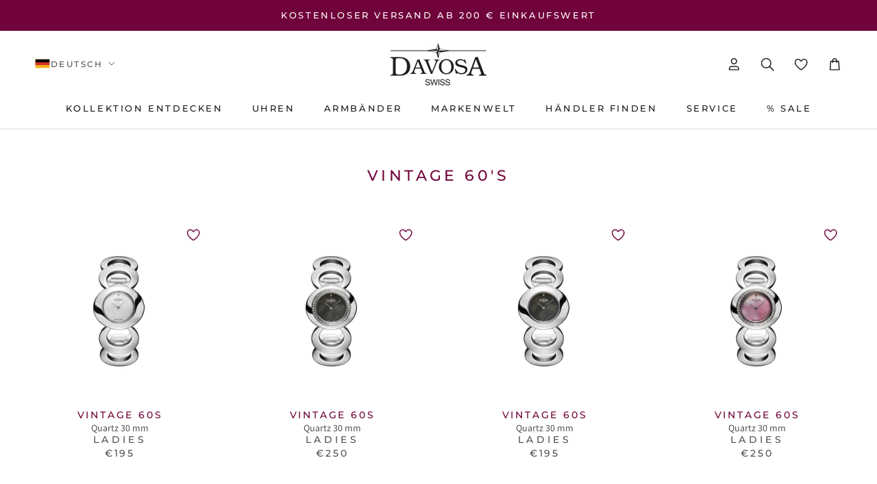

--- FILE ---
content_type: text/html; charset=utf-8
request_url: https://www.davosa.com/de-int/collections/vintage-60s
body_size: 56583
content:
<!doctype html>

<html class="no-js" lang="de">
  <head>
	<script src="//www.davosa.com/cdn/shop/files/pandectes-rules.js?v=15690385470652067839"></script>
	
	
	
    
    <link rel="preconnect" href="https://scripting.tracify.ai" />
<link rel="preload" as="script" href="https://scripting.tracify.ai/tracify.js?csid=c8eb0696-a2c8-4484-a223-ce916c262b89">
<script async src="https://scripting.tracify.ai/tracify.js?csid=c8eb0696-a2c8-4484-a223-ce916c262b89"></script>
    <meta charset="utf-8"> 
    <meta http-equiv="X-UA-Compatible" content="IE=edge,chrome=1">
    <meta name="viewport" content="width=device-width, initial-scale=1.0, height=device-height, minimum-scale=1.0, maximum-scale=1.0">
    <meta name="theme-color" content="">

    <title>
      Vintage 60&#39;s &ndash; DAVOSA Swiss
    </title>


<script>(()=>{"use strict";var e=function(){function e(){this.flags={experiments:{}}}return e.prototype.getExperiment=function(e){return this.flags.experiments[e]},e.prototype.enableExperiment=function(e,t){this.flags.experiments[e]||(this.flags.experiments[e]={}),this.flags.experiments[e].variation=t,this.emit("experiments.".concat(e))},e.prototype.on=function(e,t){document.addEventListener(e,t)},e.prototype.emit=function(e){var t="feature-flags.".concat(e);document.dispatchEvent(new CustomEvent(t,{bubbles:!0}))},e}();window.CellFeatureFlags=new e})();</script>




<script>
  (()=>{"use strict";var e=function(){function e(){}return e.prototype.trigger=function(e){window.dataLayer.push({event:"cell-experiments.".concat(e)})},e}();window.CellExperiments=new e})();
</script>



<link rel="canonical" href="https://www.davosa.com/de-int/collections/vintage-60s"><link rel="shortcut icon" href="//www.davosa.com/cdn/shop/files/Davosa-Stern-red_web_favicon_96x.png?v=1681398859" type="image/png"><meta property="og:type" content="website">
  <meta property="og:title" content="Vintage 60&#39;s">
  <meta property="og:image" content="http://www.davosa.com/cdn/shop/files/Produktbild_Vintage60s_16857015_straight.jpg?v=1736779050">
  <meta property="og:image:secure_url" content="https://www.davosa.com/cdn/shop/files/Produktbild_Vintage60s_16857015_straight.jpg?v=1736779050">
  <meta property="og:image:width" content="1500">
  <meta property="og:image:height" content="1500"><meta property="og:url" content="https://www.davosa.com/de-int/collections/vintage-60s">
<meta property="og:site_name" content="DAVOSA Swiss"><meta name="twitter:card" content="summary"><meta name="twitter:title" content="Vintage 60's">
  <meta name="twitter:description" content="">
  <meta name="twitter:image" content="https://www.davosa.com/cdn/shop/files/Produktbild_Vintage60s_16857015_straight_600x600_crop_center.jpg?v=1736779050">
    <style>
  @font-face {
  font-family: Montserrat;
  font-weight: 500;
  font-style: normal;
  font-display: fallback;
  src: url("//www.davosa.com/cdn/fonts/montserrat/montserrat_n5.07ef3781d9c78c8b93c98419da7ad4fbeebb6635.woff2") format("woff2"),
       url("//www.davosa.com/cdn/fonts/montserrat/montserrat_n5.adf9b4bd8b0e4f55a0b203cdd84512667e0d5e4d.woff") format("woff");
}

  @font-face {
  font-family: "Source Sans Pro";
  font-weight: 400;
  font-style: normal;
  font-display: fallback;
  src: url("//www.davosa.com/cdn/fonts/source_sans_pro/sourcesanspro_n4.50ae3e156aed9a794db7e94c4d00984c7b66616c.woff2") format("woff2"),
       url("//www.davosa.com/cdn/fonts/source_sans_pro/sourcesanspro_n4.d1662e048bd96ae7123e46600ff9744c0d84502d.woff") format("woff");
}


  @font-face {
  font-family: "Source Sans Pro";
  font-weight: 700;
  font-style: normal;
  font-display: fallback;
  src: url("//www.davosa.com/cdn/fonts/source_sans_pro/sourcesanspro_n7.41cbad1715ffa6489ec3aab1c16fda6d5bdf2235.woff2") format("woff2"),
       url("//www.davosa.com/cdn/fonts/source_sans_pro/sourcesanspro_n7.01173495588557d2be0eb2bb2ecdf8e4f01cf917.woff") format("woff");
}

  @font-face {
  font-family: "Source Sans Pro";
  font-weight: 400;
  font-style: italic;
  font-display: fallback;
  src: url("//www.davosa.com/cdn/fonts/source_sans_pro/sourcesanspro_i4.130f29b9baa0095b80aea9236ca9ef6ab0069c67.woff2") format("woff2"),
       url("//www.davosa.com/cdn/fonts/source_sans_pro/sourcesanspro_i4.6146c8c8ae7b8853ccbbc8b859fcf805016ee743.woff") format("woff");
}

  @font-face {
  font-family: "Source Sans Pro";
  font-weight: 700;
  font-style: italic;
  font-display: fallback;
  src: url("//www.davosa.com/cdn/fonts/source_sans_pro/sourcesanspro_i7.98bb15b3a23880a6e1d86ade6dbb197526ff768d.woff2") format("woff2"),
       url("//www.davosa.com/cdn/fonts/source_sans_pro/sourcesanspro_i7.6274cea5e22a575d33653322a4399caadffb1338.woff") format("woff");
}


  :root {
    --heading-font-family : Montserrat, sans-serif;
    --heading-font-weight : 500;
    --heading-font-style  : normal;

    --text-font-family : "Source Sans Pro", sans-serif;
    --text-font-weight : 400;
    --text-font-style  : normal;

    --base-text-font-size   : 16px;
    --default-text-font-size: 14px;--background          : #ffffff;
    --background-rgb      : 255, 255, 255;
    --light-background    : #ffffff;
    --light-background-rgb: 255, 255, 255;
    --heading-color       : #700339;
    --text-color          : #1c1b1b;
    --text-color-rgb      : 28, 27, 27;
    --text-color-light    : #515151;
    --text-color-light-rgb: 81, 81, 81;
    --link-color          : #515151;
    --link-color-rgb      : 81, 81, 81;
    --border-color        : #dddddd;
    --border-color-rgb    : 221, 221, 221;

    --button-background    : #700339;
    --button-background-rgb: 112, 3, 57;
    --button-text-color    : #ffffff;

    --header-background       : #ffffff;
    --header-heading-color    : #1c1b1b;
    --header-light-text-color : #515151;
    --header-border-color     : #dddddd;

    --footer-background    : #ffffff;
    --footer-text-color    : #515151;
    --footer-heading-color : #1c1b1b;
    --footer-border-color  : #e5e5e5;

    --navigation-background      : #ffffff;
    --navigation-background-rgb  : 255, 255, 255;
    --navigation-text-color      : #1c1b1b;
    --navigation-text-color-light: rgba(28, 27, 27, 0.5);
    --navigation-border-color    : rgba(28, 27, 27, 0.25);

    --newsletter-popup-background     : #ffffff;
    --newsletter-popup-text-color     : #1c1b1b;
    --newsletter-popup-text-color-rgb : 28, 27, 27;

    --secondary-elements-background       : #ffffff;
    --secondary-elements-background-rgb   : 255, 255, 255;
    --secondary-elements-text-color       : #1c1b1b;
    --secondary-elements-text-color-light : rgba(28, 27, 27, 0.5);
    --secondary-elements-border-color     : rgba(28, 27, 27, 0.25);

    --product-sale-price-color    : #f94c43;
    --product-sale-price-color-rgb: 249, 76, 67;
    --product-star-rating: #f6a429;

    /* Shopify related variables */
    --payment-terms-background-color: #ffffff;

    /* Products */

    --horizontal-spacing-four-products-per-row: 60px;
        --horizontal-spacing-two-products-per-row : 60px;

    --vertical-spacing-four-products-per-row: 60px;
        --vertical-spacing-two-products-per-row : 75px;

    /* Animation */
    --drawer-transition-timing: cubic-bezier(0.645, 0.045, 0.355, 1);
    --header-base-height: 80px; /* We set a default for browsers that do not support CSS variables */

    /* Cursors */
    --cursor-zoom-in-svg    : url(//www.davosa.com/cdn/shop/t/119/assets/cursor-zoom-in.svg?v=154941544978264628771762759901);
    --cursor-zoom-in-2x-svg : url(//www.davosa.com/cdn/shop/t/119/assets/cursor-zoom-in-2x.svg?v=27286280276432075321762759901);
  }
</style>

<script>
  // IE11 does not have support for CSS variables, so we have to polyfill them
  if (!(((window || {}).CSS || {}).supports && window.CSS.supports('(--a: 0)'))) {
    const script = document.createElement('script');
    script.type = 'text/javascript';
    script.src = 'https://cdn.jsdelivr.net/npm/css-vars-ponyfill@2';
    script.onload = function() {
      cssVars({});
    };

    document.getElementsByTagName('head')[0].appendChild(script);
  }
</script>

    


<link rel="stylesheet" href="//www.davosa.com/cdn/shop/t/119/assets/layout.theme.css?v=136993555991802246641762759901"><link rel="stylesheet" href="//www.davosa.com/cdn/shop/t/119/assets/page.collections_collectionHandle.css?v=168875033575388048321762759901">
<script>
  window.cell = {
    assetsPath: '//www.davosa.com/cdn/shop/t/119/assets/',

    template: {
      name: "collection",
      suffix: null,
    },
  };
</script>

<script src="//www.davosa.com/cdn/shop/t/119/assets/bugsnag.js?v=121579347288212399651762759901" defer></script>

<script src="//www.davosa.com/cdn/shop/t/119/assets/cell-core.js?v=69343802029117368891762759901" defer></script>

<script src="//www.davosa.com/cdn/shop/t/119/assets/layout.theme.js?v=137564883013836631591762759901" defer></script><script src="//www.davosa.com/cdn/shop/t/119/assets/page.collections_collectionHandle.js?v=95476718494576940081762759901" defer></script>


    <script>window.performance && window.performance.mark && window.performance.mark('shopify.content_for_header.start');</script><meta name="facebook-domain-verification" content="4o9c05zeramruc290ehf97aogjwlmx">
<meta id="shopify-digital-wallet" name="shopify-digital-wallet" content="/72000700714/digital_wallets/dialog">
<meta name="shopify-checkout-api-token" content="e758a80098f53af9c9c779341aaed667">
<meta id="in-context-paypal-metadata" data-shop-id="72000700714" data-venmo-supported="false" data-environment="production" data-locale="de_DE" data-paypal-v4="true" data-currency="EUR">
<link rel="alternate" type="application/atom+xml" title="Feed" href="/de-int/collections/vintage-60s.atom" />
<link rel="alternate" hreflang="x-default" href="https://www.davosa.com/collections/vintage-60s">
<link rel="alternate" hreflang="de" href="https://www.davosa.com/collections/vintage-60s">
<link rel="alternate" hreflang="en" href="https://www.davosa.com/en/collections/vintage-60s">
<link rel="alternate" hreflang="zh-Hans" href="https://www.davosa.com/zh/collections/vintage-60s">
<link rel="alternate" hreflang="it" href="https://www.davosa.com/it/collections/vintage-60s">
<link rel="alternate" hreflang="de-CH" href="https://www.davosa.com/de-ch/collections/vintage-60s">
<link rel="alternate" hreflang="en-CH" href="https://www.davosa.com/en-ch/collections/vintage-60s">
<link rel="alternate" hreflang="it-CH" href="https://www.davosa.com/it-ch/collections/vintage-60s">
<link rel="alternate" hreflang="en-BE" href="https://www.davosa.com/en-eu/collections/vintage-60s">
<link rel="alternate" hreflang="de-BE" href="https://www.davosa.com/de-eu/collections/vintage-60s">
<link rel="alternate" hreflang="zh-Hans-BE" href="https://www.davosa.com/zh-eu/collections/vintage-60s">
<link rel="alternate" hreflang="it-BE" href="https://www.davosa.com/it-eu/collections/vintage-60s">
<link rel="alternate" hreflang="en-BG" href="https://www.davosa.com/en-eu/collections/vintage-60s">
<link rel="alternate" hreflang="de-BG" href="https://www.davosa.com/de-eu/collections/vintage-60s">
<link rel="alternate" hreflang="zh-Hans-BG" href="https://www.davosa.com/zh-eu/collections/vintage-60s">
<link rel="alternate" hreflang="it-BG" href="https://www.davosa.com/it-eu/collections/vintage-60s">
<link rel="alternate" hreflang="en-HR" href="https://www.davosa.com/en-eu/collections/vintage-60s">
<link rel="alternate" hreflang="de-HR" href="https://www.davosa.com/de-eu/collections/vintage-60s">
<link rel="alternate" hreflang="zh-Hans-HR" href="https://www.davosa.com/zh-eu/collections/vintage-60s">
<link rel="alternate" hreflang="it-HR" href="https://www.davosa.com/it-eu/collections/vintage-60s">
<link rel="alternate" hreflang="en-CY" href="https://www.davosa.com/en-eu/collections/vintage-60s">
<link rel="alternate" hreflang="de-CY" href="https://www.davosa.com/de-eu/collections/vintage-60s">
<link rel="alternate" hreflang="zh-Hans-CY" href="https://www.davosa.com/zh-eu/collections/vintage-60s">
<link rel="alternate" hreflang="it-CY" href="https://www.davosa.com/it-eu/collections/vintage-60s">
<link rel="alternate" hreflang="en-CZ" href="https://www.davosa.com/en-eu/collections/vintage-60s">
<link rel="alternate" hreflang="de-CZ" href="https://www.davosa.com/de-eu/collections/vintage-60s">
<link rel="alternate" hreflang="zh-Hans-CZ" href="https://www.davosa.com/zh-eu/collections/vintage-60s">
<link rel="alternate" hreflang="it-CZ" href="https://www.davosa.com/it-eu/collections/vintage-60s">
<link rel="alternate" hreflang="en-DK" href="https://www.davosa.com/en-eu/collections/vintage-60s">
<link rel="alternate" hreflang="de-DK" href="https://www.davosa.com/de-eu/collections/vintage-60s">
<link rel="alternate" hreflang="zh-Hans-DK" href="https://www.davosa.com/zh-eu/collections/vintage-60s">
<link rel="alternate" hreflang="it-DK" href="https://www.davosa.com/it-eu/collections/vintage-60s">
<link rel="alternate" hreflang="en-EE" href="https://www.davosa.com/en-eu/collections/vintage-60s">
<link rel="alternate" hreflang="de-EE" href="https://www.davosa.com/de-eu/collections/vintage-60s">
<link rel="alternate" hreflang="zh-Hans-EE" href="https://www.davosa.com/zh-eu/collections/vintage-60s">
<link rel="alternate" hreflang="it-EE" href="https://www.davosa.com/it-eu/collections/vintage-60s">
<link rel="alternate" hreflang="en-FI" href="https://www.davosa.com/en-eu/collections/vintage-60s">
<link rel="alternate" hreflang="de-FI" href="https://www.davosa.com/de-eu/collections/vintage-60s">
<link rel="alternate" hreflang="zh-Hans-FI" href="https://www.davosa.com/zh-eu/collections/vintage-60s">
<link rel="alternate" hreflang="it-FI" href="https://www.davosa.com/it-eu/collections/vintage-60s">
<link rel="alternate" hreflang="en-FR" href="https://www.davosa.com/en-eu/collections/vintage-60s">
<link rel="alternate" hreflang="de-FR" href="https://www.davosa.com/de-eu/collections/vintage-60s">
<link rel="alternate" hreflang="zh-Hans-FR" href="https://www.davosa.com/zh-eu/collections/vintage-60s">
<link rel="alternate" hreflang="it-FR" href="https://www.davosa.com/it-eu/collections/vintage-60s">
<link rel="alternate" hreflang="en-GR" href="https://www.davosa.com/en-eu/collections/vintage-60s">
<link rel="alternate" hreflang="de-GR" href="https://www.davosa.com/de-eu/collections/vintage-60s">
<link rel="alternate" hreflang="zh-Hans-GR" href="https://www.davosa.com/zh-eu/collections/vintage-60s">
<link rel="alternate" hreflang="it-GR" href="https://www.davosa.com/it-eu/collections/vintage-60s">
<link rel="alternate" hreflang="en-HU" href="https://www.davosa.com/en-eu/collections/vintage-60s">
<link rel="alternate" hreflang="de-HU" href="https://www.davosa.com/de-eu/collections/vintage-60s">
<link rel="alternate" hreflang="zh-Hans-HU" href="https://www.davosa.com/zh-eu/collections/vintage-60s">
<link rel="alternate" hreflang="it-HU" href="https://www.davosa.com/it-eu/collections/vintage-60s">
<link rel="alternate" hreflang="en-IE" href="https://www.davosa.com/en-eu/collections/vintage-60s">
<link rel="alternate" hreflang="de-IE" href="https://www.davosa.com/de-eu/collections/vintage-60s">
<link rel="alternate" hreflang="zh-Hans-IE" href="https://www.davosa.com/zh-eu/collections/vintage-60s">
<link rel="alternate" hreflang="it-IE" href="https://www.davosa.com/it-eu/collections/vintage-60s">
<link rel="alternate" hreflang="en-IT" href="https://www.davosa.com/en-eu/collections/vintage-60s">
<link rel="alternate" hreflang="de-IT" href="https://www.davosa.com/de-eu/collections/vintage-60s">
<link rel="alternate" hreflang="zh-Hans-IT" href="https://www.davosa.com/zh-eu/collections/vintage-60s">
<link rel="alternate" hreflang="it-IT" href="https://www.davosa.com/it-eu/collections/vintage-60s">
<link rel="alternate" hreflang="en-LV" href="https://www.davosa.com/en-eu/collections/vintage-60s">
<link rel="alternate" hreflang="de-LV" href="https://www.davosa.com/de-eu/collections/vintage-60s">
<link rel="alternate" hreflang="zh-Hans-LV" href="https://www.davosa.com/zh-eu/collections/vintage-60s">
<link rel="alternate" hreflang="it-LV" href="https://www.davosa.com/it-eu/collections/vintage-60s">
<link rel="alternate" hreflang="en-LT" href="https://www.davosa.com/en-eu/collections/vintage-60s">
<link rel="alternate" hreflang="de-LT" href="https://www.davosa.com/de-eu/collections/vintage-60s">
<link rel="alternate" hreflang="zh-Hans-LT" href="https://www.davosa.com/zh-eu/collections/vintage-60s">
<link rel="alternate" hreflang="it-LT" href="https://www.davosa.com/it-eu/collections/vintage-60s">
<link rel="alternate" hreflang="en-LU" href="https://www.davosa.com/en-eu/collections/vintage-60s">
<link rel="alternate" hreflang="de-LU" href="https://www.davosa.com/de-eu/collections/vintage-60s">
<link rel="alternate" hreflang="zh-Hans-LU" href="https://www.davosa.com/zh-eu/collections/vintage-60s">
<link rel="alternate" hreflang="it-LU" href="https://www.davosa.com/it-eu/collections/vintage-60s">
<link rel="alternate" hreflang="en-MT" href="https://www.davosa.com/en-eu/collections/vintage-60s">
<link rel="alternate" hreflang="de-MT" href="https://www.davosa.com/de-eu/collections/vintage-60s">
<link rel="alternate" hreflang="zh-Hans-MT" href="https://www.davosa.com/zh-eu/collections/vintage-60s">
<link rel="alternate" hreflang="it-MT" href="https://www.davosa.com/it-eu/collections/vintage-60s">
<link rel="alternate" hreflang="en-PL" href="https://www.davosa.com/en-eu/collections/vintage-60s">
<link rel="alternate" hreflang="de-PL" href="https://www.davosa.com/de-eu/collections/vintage-60s">
<link rel="alternate" hreflang="zh-Hans-PL" href="https://www.davosa.com/zh-eu/collections/vintage-60s">
<link rel="alternate" hreflang="it-PL" href="https://www.davosa.com/it-eu/collections/vintage-60s">
<link rel="alternate" hreflang="en-PT" href="https://www.davosa.com/en-eu/collections/vintage-60s">
<link rel="alternate" hreflang="de-PT" href="https://www.davosa.com/de-eu/collections/vintage-60s">
<link rel="alternate" hreflang="zh-Hans-PT" href="https://www.davosa.com/zh-eu/collections/vintage-60s">
<link rel="alternate" hreflang="it-PT" href="https://www.davosa.com/it-eu/collections/vintage-60s">
<link rel="alternate" hreflang="en-RO" href="https://www.davosa.com/en-eu/collections/vintage-60s">
<link rel="alternate" hreflang="de-RO" href="https://www.davosa.com/de-eu/collections/vintage-60s">
<link rel="alternate" hreflang="zh-Hans-RO" href="https://www.davosa.com/zh-eu/collections/vintage-60s">
<link rel="alternate" hreflang="it-RO" href="https://www.davosa.com/it-eu/collections/vintage-60s">
<link rel="alternate" hreflang="en-SK" href="https://www.davosa.com/en-eu/collections/vintage-60s">
<link rel="alternate" hreflang="de-SK" href="https://www.davosa.com/de-eu/collections/vintage-60s">
<link rel="alternate" hreflang="zh-Hans-SK" href="https://www.davosa.com/zh-eu/collections/vintage-60s">
<link rel="alternate" hreflang="it-SK" href="https://www.davosa.com/it-eu/collections/vintage-60s">
<link rel="alternate" hreflang="en-SI" href="https://www.davosa.com/en-eu/collections/vintage-60s">
<link rel="alternate" hreflang="de-SI" href="https://www.davosa.com/de-eu/collections/vintage-60s">
<link rel="alternate" hreflang="zh-Hans-SI" href="https://www.davosa.com/zh-eu/collections/vintage-60s">
<link rel="alternate" hreflang="it-SI" href="https://www.davosa.com/it-eu/collections/vintage-60s">
<link rel="alternate" hreflang="en-ES" href="https://www.davosa.com/en-eu/collections/vintage-60s">
<link rel="alternate" hreflang="de-ES" href="https://www.davosa.com/de-eu/collections/vintage-60s">
<link rel="alternate" hreflang="zh-Hans-ES" href="https://www.davosa.com/zh-eu/collections/vintage-60s">
<link rel="alternate" hreflang="it-ES" href="https://www.davosa.com/it-eu/collections/vintage-60s">
<link rel="alternate" hreflang="en-SE" href="https://www.davosa.com/en-eu/collections/vintage-60s">
<link rel="alternate" hreflang="de-SE" href="https://www.davosa.com/de-eu/collections/vintage-60s">
<link rel="alternate" hreflang="zh-Hans-SE" href="https://www.davosa.com/zh-eu/collections/vintage-60s">
<link rel="alternate" hreflang="it-SE" href="https://www.davosa.com/it-eu/collections/vintage-60s">
<link rel="alternate" hreflang="de-AE" href="https://www.davosa.com/de-int/collections/vintage-60s">
<link rel="alternate" hreflang="en-AE" href="https://www.davosa.com/en-int/collections/vintage-60s">
<link rel="alternate" hreflang="zh-Hans-AE" href="https://www.davosa.com/zh-int/collections/vintage-60s">
<link rel="alternate" hreflang="it-AE" href="https://www.davosa.com/it-int/collections/vintage-60s">
<link rel="alternate" hreflang="de-AU" href="https://www.davosa.com/de-int/collections/vintage-60s">
<link rel="alternate" hreflang="en-AU" href="https://www.davosa.com/en-int/collections/vintage-60s">
<link rel="alternate" hreflang="zh-Hans-AU" href="https://www.davosa.com/zh-int/collections/vintage-60s">
<link rel="alternate" hreflang="it-AU" href="https://www.davosa.com/it-int/collections/vintage-60s">
<link rel="alternate" hreflang="de-CA" href="https://www.davosa.com/de-int/collections/vintage-60s">
<link rel="alternate" hreflang="en-CA" href="https://www.davosa.com/en-int/collections/vintage-60s">
<link rel="alternate" hreflang="zh-Hans-CA" href="https://www.davosa.com/zh-int/collections/vintage-60s">
<link rel="alternate" hreflang="it-CA" href="https://www.davosa.com/it-int/collections/vintage-60s">
<link rel="alternate" hreflang="de-GB" href="https://www.davosa.com/de-int/collections/vintage-60s">
<link rel="alternate" hreflang="en-GB" href="https://www.davosa.com/en-int/collections/vintage-60s">
<link rel="alternate" hreflang="zh-Hans-GB" href="https://www.davosa.com/zh-int/collections/vintage-60s">
<link rel="alternate" hreflang="it-GB" href="https://www.davosa.com/it-int/collections/vintage-60s">
<link rel="alternate" hreflang="de-IL" href="https://www.davosa.com/de-int/collections/vintage-60s">
<link rel="alternate" hreflang="en-IL" href="https://www.davosa.com/en-int/collections/vintage-60s">
<link rel="alternate" hreflang="zh-Hans-IL" href="https://www.davosa.com/zh-int/collections/vintage-60s">
<link rel="alternate" hreflang="it-IL" href="https://www.davosa.com/it-int/collections/vintage-60s">
<link rel="alternate" hreflang="de-JP" href="https://www.davosa.com/de-int/collections/vintage-60s">
<link rel="alternate" hreflang="en-JP" href="https://www.davosa.com/en-int/collections/vintage-60s">
<link rel="alternate" hreflang="zh-Hans-JP" href="https://www.davosa.com/zh-int/collections/vintage-60s">
<link rel="alternate" hreflang="it-JP" href="https://www.davosa.com/it-int/collections/vintage-60s">
<link rel="alternate" hreflang="de-KR" href="https://www.davosa.com/de-int/collections/vintage-60s">
<link rel="alternate" hreflang="en-KR" href="https://www.davosa.com/en-int/collections/vintage-60s">
<link rel="alternate" hreflang="zh-Hans-KR" href="https://www.davosa.com/zh-int/collections/vintage-60s">
<link rel="alternate" hreflang="it-KR" href="https://www.davosa.com/it-int/collections/vintage-60s">
<link rel="alternate" hreflang="de-MY" href="https://www.davosa.com/de-int/collections/vintage-60s">
<link rel="alternate" hreflang="en-MY" href="https://www.davosa.com/en-int/collections/vintage-60s">
<link rel="alternate" hreflang="zh-Hans-MY" href="https://www.davosa.com/zh-int/collections/vintage-60s">
<link rel="alternate" hreflang="it-MY" href="https://www.davosa.com/it-int/collections/vintage-60s">
<link rel="alternate" hreflang="de-NO" href="https://www.davosa.com/de-int/collections/vintage-60s">
<link rel="alternate" hreflang="en-NO" href="https://www.davosa.com/en-int/collections/vintage-60s">
<link rel="alternate" hreflang="zh-Hans-NO" href="https://www.davosa.com/zh-int/collections/vintage-60s">
<link rel="alternate" hreflang="it-NO" href="https://www.davosa.com/it-int/collections/vintage-60s">
<link rel="alternate" hreflang="de-NZ" href="https://www.davosa.com/de-int/collections/vintage-60s">
<link rel="alternate" hreflang="en-NZ" href="https://www.davosa.com/en-int/collections/vintage-60s">
<link rel="alternate" hreflang="zh-Hans-NZ" href="https://www.davosa.com/zh-int/collections/vintage-60s">
<link rel="alternate" hreflang="it-NZ" href="https://www.davosa.com/it-int/collections/vintage-60s">
<link rel="alternate" hreflang="de-SG" href="https://www.davosa.com/de-int/collections/vintage-60s">
<link rel="alternate" hreflang="en-SG" href="https://www.davosa.com/en-int/collections/vintage-60s">
<link rel="alternate" hreflang="zh-Hans-SG" href="https://www.davosa.com/zh-int/collections/vintage-60s">
<link rel="alternate" hreflang="it-SG" href="https://www.davosa.com/it-int/collections/vintage-60s">
<link rel="alternate" hreflang="de-US" href="https://www.davosa.com/de-int/collections/vintage-60s">
<link rel="alternate" hreflang="en-US" href="https://www.davosa.com/en-int/collections/vintage-60s">
<link rel="alternate" hreflang="zh-Hans-US" href="https://www.davosa.com/zh-int/collections/vintage-60s">
<link rel="alternate" hreflang="it-US" href="https://www.davosa.com/it-int/collections/vintage-60s">
<link rel="alternate" hreflang="de-LI" href="https://www.davosa.com/de-int/collections/vintage-60s">
<link rel="alternate" hreflang="en-LI" href="https://www.davosa.com/en-int/collections/vintage-60s">
<link rel="alternate" hreflang="zh-Hans-LI" href="https://www.davosa.com/zh-int/collections/vintage-60s">
<link rel="alternate" hreflang="it-LI" href="https://www.davosa.com/it-int/collections/vintage-60s">
<link rel="alternate" hreflang="de-IS" href="https://www.davosa.com/de-int/collections/vintage-60s">
<link rel="alternate" hreflang="en-IS" href="https://www.davosa.com/en-int/collections/vintage-60s">
<link rel="alternate" hreflang="zh-Hans-IS" href="https://www.davosa.com/zh-int/collections/vintage-60s">
<link rel="alternate" hreflang="it-IS" href="https://www.davosa.com/it-int/collections/vintage-60s">
<link rel="alternate" hreflang="de-AR" href="https://www.davosa.com/de-int/collections/vintage-60s">
<link rel="alternate" hreflang="en-AR" href="https://www.davosa.com/en-int/collections/vintage-60s">
<link rel="alternate" hreflang="zh-Hans-AR" href="https://www.davosa.com/zh-int/collections/vintage-60s">
<link rel="alternate" hreflang="it-AR" href="https://www.davosa.com/it-int/collections/vintage-60s">
<link rel="alternate" hreflang="de-BR" href="https://www.davosa.com/de-int/collections/vintage-60s">
<link rel="alternate" hreflang="en-BR" href="https://www.davosa.com/en-int/collections/vintage-60s">
<link rel="alternate" hreflang="zh-Hans-BR" href="https://www.davosa.com/zh-int/collections/vintage-60s">
<link rel="alternate" hreflang="it-BR" href="https://www.davosa.com/it-int/collections/vintage-60s">
<link rel="alternate" hreflang="de-IN" href="https://www.davosa.com/de-int/collections/vintage-60s">
<link rel="alternate" hreflang="en-IN" href="https://www.davosa.com/en-int/collections/vintage-60s">
<link rel="alternate" hreflang="zh-Hans-IN" href="https://www.davosa.com/zh-int/collections/vintage-60s">
<link rel="alternate" hreflang="it-IN" href="https://www.davosa.com/it-int/collections/vintage-60s">
<link rel="alternate" hreflang="de-QA" href="https://www.davosa.com/de-int/collections/vintage-60s">
<link rel="alternate" hreflang="en-QA" href="https://www.davosa.com/en-int/collections/vintage-60s">
<link rel="alternate" hreflang="zh-Hans-QA" href="https://www.davosa.com/zh-int/collections/vintage-60s">
<link rel="alternate" hreflang="it-QA" href="https://www.davosa.com/it-int/collections/vintage-60s">
<link rel="alternate" hreflang="de-PH" href="https://www.davosa.com/de-int/collections/vintage-60s">
<link rel="alternate" hreflang="en-PH" href="https://www.davosa.com/en-int/collections/vintage-60s">
<link rel="alternate" hreflang="zh-Hans-PH" href="https://www.davosa.com/zh-int/collections/vintage-60s">
<link rel="alternate" hreflang="it-PH" href="https://www.davosa.com/it-int/collections/vintage-60s">
<link rel="alternate" hreflang="de-SA" href="https://www.davosa.com/de-int/collections/vintage-60s">
<link rel="alternate" hreflang="en-SA" href="https://www.davosa.com/en-int/collections/vintage-60s">
<link rel="alternate" hreflang="zh-Hans-SA" href="https://www.davosa.com/zh-int/collections/vintage-60s">
<link rel="alternate" hreflang="it-SA" href="https://www.davosa.com/it-int/collections/vintage-60s">
<link rel="alternate" hreflang="de-ZA" href="https://www.davosa.com/de-int/collections/vintage-60s">
<link rel="alternate" hreflang="en-ZA" href="https://www.davosa.com/en-int/collections/vintage-60s">
<link rel="alternate" hreflang="zh-Hans-ZA" href="https://www.davosa.com/zh-int/collections/vintage-60s">
<link rel="alternate" hreflang="it-ZA" href="https://www.davosa.com/it-int/collections/vintage-60s">
<link rel="alternate" hreflang="de-KW" href="https://www.davosa.com/de-int/collections/vintage-60s">
<link rel="alternate" hreflang="en-KW" href="https://www.davosa.com/en-int/collections/vintage-60s">
<link rel="alternate" hreflang="zh-Hans-KW" href="https://www.davosa.com/zh-int/collections/vintage-60s">
<link rel="alternate" hreflang="it-KW" href="https://www.davosa.com/it-int/collections/vintage-60s">
<link rel="alternate" hreflang="de-OM" href="https://www.davosa.com/de-int/collections/vintage-60s">
<link rel="alternate" hreflang="en-OM" href="https://www.davosa.com/en-int/collections/vintage-60s">
<link rel="alternate" hreflang="zh-Hans-OM" href="https://www.davosa.com/zh-int/collections/vintage-60s">
<link rel="alternate" hreflang="it-OM" href="https://www.davosa.com/it-int/collections/vintage-60s">
<link rel="alternate" hreflang="de-TW" href="https://www.davosa.com/de-int/collections/vintage-60s">
<link rel="alternate" hreflang="en-TW" href="https://www.davosa.com/en-int/collections/vintage-60s">
<link rel="alternate" hreflang="zh-Hans-TW" href="https://www.davosa.com/zh-int/collections/vintage-60s">
<link rel="alternate" hreflang="it-TW" href="https://www.davosa.com/it-int/collections/vintage-60s">
<link rel="alternate" hreflang="de-TH" href="https://www.davosa.com/de-int/collections/vintage-60s">
<link rel="alternate" hreflang="en-TH" href="https://www.davosa.com/en-int/collections/vintage-60s">
<link rel="alternate" hreflang="zh-Hans-TH" href="https://www.davosa.com/zh-int/collections/vintage-60s">
<link rel="alternate" hreflang="it-TH" href="https://www.davosa.com/it-int/collections/vintage-60s">
<link rel="alternate" hreflang="de-TR" href="https://www.davosa.com/de-int/collections/vintage-60s">
<link rel="alternate" hreflang="en-TR" href="https://www.davosa.com/en-int/collections/vintage-60s">
<link rel="alternate" hreflang="zh-Hans-TR" href="https://www.davosa.com/zh-int/collections/vintage-60s">
<link rel="alternate" hreflang="it-TR" href="https://www.davosa.com/it-int/collections/vintage-60s">
<link rel="alternate" hreflang="de-EG" href="https://www.davosa.com/de-int/collections/vintage-60s">
<link rel="alternate" hreflang="en-EG" href="https://www.davosa.com/en-int/collections/vintage-60s">
<link rel="alternate" hreflang="zh-Hans-EG" href="https://www.davosa.com/zh-int/collections/vintage-60s">
<link rel="alternate" hreflang="it-EG" href="https://www.davosa.com/it-int/collections/vintage-60s">
<link rel="alternate" hreflang="de-MC" href="https://www.davosa.com/de-int/collections/vintage-60s">
<link rel="alternate" hreflang="en-MC" href="https://www.davosa.com/en-int/collections/vintage-60s">
<link rel="alternate" hreflang="zh-Hans-MC" href="https://www.davosa.com/zh-int/collections/vintage-60s">
<link rel="alternate" hreflang="it-MC" href="https://www.davosa.com/it-int/collections/vintage-60s">
<link rel="alternate" hreflang="de-AL" href="https://www.davosa.com/de-int/collections/vintage-60s">
<link rel="alternate" hreflang="en-AL" href="https://www.davosa.com/en-int/collections/vintage-60s">
<link rel="alternate" hreflang="zh-Hans-AL" href="https://www.davosa.com/zh-int/collections/vintage-60s">
<link rel="alternate" hreflang="it-AL" href="https://www.davosa.com/it-int/collections/vintage-60s">
<link rel="alternate" hreflang="de-AZ" href="https://www.davosa.com/de-int/collections/vintage-60s">
<link rel="alternate" hreflang="en-AZ" href="https://www.davosa.com/en-int/collections/vintage-60s">
<link rel="alternate" hreflang="zh-Hans-AZ" href="https://www.davosa.com/zh-int/collections/vintage-60s">
<link rel="alternate" hreflang="it-AZ" href="https://www.davosa.com/it-int/collections/vintage-60s">
<link rel="alternate" hreflang="de-BH" href="https://www.davosa.com/de-int/collections/vintage-60s">
<link rel="alternate" hreflang="en-BH" href="https://www.davosa.com/en-int/collections/vintage-60s">
<link rel="alternate" hreflang="zh-Hans-BH" href="https://www.davosa.com/zh-int/collections/vintage-60s">
<link rel="alternate" hreflang="it-BH" href="https://www.davosa.com/it-int/collections/vintage-60s">
<link rel="alternate" hreflang="de-BA" href="https://www.davosa.com/de-int/collections/vintage-60s">
<link rel="alternate" hreflang="en-BA" href="https://www.davosa.com/en-int/collections/vintage-60s">
<link rel="alternate" hreflang="zh-Hans-BA" href="https://www.davosa.com/zh-int/collections/vintage-60s">
<link rel="alternate" hreflang="it-BA" href="https://www.davosa.com/it-int/collections/vintage-60s">
<link rel="alternate" hreflang="de-CN" href="https://www.davosa.com/de-int/collections/vintage-60s">
<link rel="alternate" hreflang="en-CN" href="https://www.davosa.com/en-int/collections/vintage-60s">
<link rel="alternate" hreflang="zh-Hans-CN" href="https://www.davosa.com/zh-int/collections/vintage-60s">
<link rel="alternate" hreflang="it-CN" href="https://www.davosa.com/it-int/collections/vintage-60s">
<link rel="alternate" hreflang="de-CR" href="https://www.davosa.com/de-int/collections/vintage-60s">
<link rel="alternate" hreflang="en-CR" href="https://www.davosa.com/en-int/collections/vintage-60s">
<link rel="alternate" hreflang="zh-Hans-CR" href="https://www.davosa.com/zh-int/collections/vintage-60s">
<link rel="alternate" hreflang="it-CR" href="https://www.davosa.com/it-int/collections/vintage-60s">
<link rel="alternate" hreflang="de-AT" href="https://www.davosa.com/de-at/collections/vintage-60s">
<link rel="alternate" hreflang="zh-Hans-DE" href="https://www.davosa.com/zh/collections/vintage-60s">
<link rel="alternate" hreflang="zh-Hans-NL" href="https://www.davosa.com/zh/collections/vintage-60s">
<link rel="alternate" type="application/json+oembed" href="https://www.davosa.com/de-int/collections/vintage-60s.oembed">
<script async="async" src="/checkouts/internal/preloads.js?locale=de-US"></script>
<link rel="preconnect" href="https://shop.app" crossorigin="anonymous">
<script async="async" src="https://shop.app/checkouts/internal/preloads.js?locale=de-US&shop_id=72000700714" crossorigin="anonymous"></script>
<script id="apple-pay-shop-capabilities" type="application/json">{"shopId":72000700714,"countryCode":"DE","currencyCode":"EUR","merchantCapabilities":["supports3DS"],"merchantId":"gid:\/\/shopify\/Shop\/72000700714","merchantName":"DAVOSA Swiss","requiredBillingContactFields":["postalAddress","email","phone"],"requiredShippingContactFields":["postalAddress","email","phone"],"shippingType":"shipping","supportedNetworks":["visa","maestro","masterCard","amex"],"total":{"type":"pending","label":"DAVOSA Swiss","amount":"1.00"},"shopifyPaymentsEnabled":true,"supportsSubscriptions":true}</script>
<script id="shopify-features" type="application/json">{"accessToken":"e758a80098f53af9c9c779341aaed667","betas":["rich-media-storefront-analytics"],"domain":"www.davosa.com","predictiveSearch":true,"shopId":72000700714,"locale":"de"}</script>
<script>var Shopify = Shopify || {};
Shopify.shop = "davosa-swiss.myshopify.com";
Shopify.locale = "de";
Shopify.currency = {"active":"EUR","rate":"1.0"};
Shopify.country = "US";
Shopify.theme = {"name":"Update 13.01.26 | FSR-Media","id":177694409080,"schema_name":"Prestige","schema_version":"6.0.0","theme_store_id":null,"role":"main"};
Shopify.theme.handle = "null";
Shopify.theme.style = {"id":null,"handle":null};
Shopify.cdnHost = "www.davosa.com/cdn";
Shopify.routes = Shopify.routes || {};
Shopify.routes.root = "/de-int/";</script>
<script type="module">!function(o){(o.Shopify=o.Shopify||{}).modules=!0}(window);</script>
<script>!function(o){function n(){var o=[];function n(){o.push(Array.prototype.slice.apply(arguments))}return n.q=o,n}var t=o.Shopify=o.Shopify||{};t.loadFeatures=n(),t.autoloadFeatures=n()}(window);</script>
<script>
  window.ShopifyPay = window.ShopifyPay || {};
  window.ShopifyPay.apiHost = "shop.app\/pay";
  window.ShopifyPay.redirectState = null;
</script>
<script id="shop-js-analytics" type="application/json">{"pageType":"collection"}</script>
<script defer="defer" async type="module" src="//www.davosa.com/cdn/shopifycloud/shop-js/modules/v2/client.init-shop-cart-sync_kxAhZfSm.de.esm.js"></script>
<script defer="defer" async type="module" src="//www.davosa.com/cdn/shopifycloud/shop-js/modules/v2/chunk.common_5BMd6ono.esm.js"></script>
<script type="module">
  await import("//www.davosa.com/cdn/shopifycloud/shop-js/modules/v2/client.init-shop-cart-sync_kxAhZfSm.de.esm.js");
await import("//www.davosa.com/cdn/shopifycloud/shop-js/modules/v2/chunk.common_5BMd6ono.esm.js");

  window.Shopify.SignInWithShop?.initShopCartSync?.({"fedCMEnabled":true,"windoidEnabled":true});

</script>
<script>
  window.Shopify = window.Shopify || {};
  if (!window.Shopify.featureAssets) window.Shopify.featureAssets = {};
  window.Shopify.featureAssets['shop-js'] = {"shop-cart-sync":["modules/v2/client.shop-cart-sync_81xuAXRO.de.esm.js","modules/v2/chunk.common_5BMd6ono.esm.js"],"init-fed-cm":["modules/v2/client.init-fed-cm_B2l2C8gd.de.esm.js","modules/v2/chunk.common_5BMd6ono.esm.js"],"shop-button":["modules/v2/client.shop-button_DteRmTIv.de.esm.js","modules/v2/chunk.common_5BMd6ono.esm.js"],"init-windoid":["modules/v2/client.init-windoid_BrVTPDHy.de.esm.js","modules/v2/chunk.common_5BMd6ono.esm.js"],"shop-cash-offers":["modules/v2/client.shop-cash-offers_uZhaqfcC.de.esm.js","modules/v2/chunk.common_5BMd6ono.esm.js","modules/v2/chunk.modal_DhTZgVSk.esm.js"],"shop-toast-manager":["modules/v2/client.shop-toast-manager_lTRStNPf.de.esm.js","modules/v2/chunk.common_5BMd6ono.esm.js"],"init-shop-email-lookup-coordinator":["modules/v2/client.init-shop-email-lookup-coordinator_BhyMm2Vh.de.esm.js","modules/v2/chunk.common_5BMd6ono.esm.js"],"pay-button":["modules/v2/client.pay-button_uIj7-e2V.de.esm.js","modules/v2/chunk.common_5BMd6ono.esm.js"],"avatar":["modules/v2/client.avatar_BTnouDA3.de.esm.js"],"init-shop-cart-sync":["modules/v2/client.init-shop-cart-sync_kxAhZfSm.de.esm.js","modules/v2/chunk.common_5BMd6ono.esm.js"],"shop-login-button":["modules/v2/client.shop-login-button_hqVUT9QF.de.esm.js","modules/v2/chunk.common_5BMd6ono.esm.js","modules/v2/chunk.modal_DhTZgVSk.esm.js"],"init-customer-accounts-sign-up":["modules/v2/client.init-customer-accounts-sign-up_0Oyvgx7Z.de.esm.js","modules/v2/client.shop-login-button_hqVUT9QF.de.esm.js","modules/v2/chunk.common_5BMd6ono.esm.js","modules/v2/chunk.modal_DhTZgVSk.esm.js"],"init-shop-for-new-customer-accounts":["modules/v2/client.init-shop-for-new-customer-accounts_DojLPa1w.de.esm.js","modules/v2/client.shop-login-button_hqVUT9QF.de.esm.js","modules/v2/chunk.common_5BMd6ono.esm.js","modules/v2/chunk.modal_DhTZgVSk.esm.js"],"init-customer-accounts":["modules/v2/client.init-customer-accounts_DWlFj6gc.de.esm.js","modules/v2/client.shop-login-button_hqVUT9QF.de.esm.js","modules/v2/chunk.common_5BMd6ono.esm.js","modules/v2/chunk.modal_DhTZgVSk.esm.js"],"shop-follow-button":["modules/v2/client.shop-follow-button_BEIcZOGj.de.esm.js","modules/v2/chunk.common_5BMd6ono.esm.js","modules/v2/chunk.modal_DhTZgVSk.esm.js"],"lead-capture":["modules/v2/client.lead-capture_BSpzCmmh.de.esm.js","modules/v2/chunk.common_5BMd6ono.esm.js","modules/v2/chunk.modal_DhTZgVSk.esm.js"],"checkout-modal":["modules/v2/client.checkout-modal_8HiTfxyj.de.esm.js","modules/v2/chunk.common_5BMd6ono.esm.js","modules/v2/chunk.modal_DhTZgVSk.esm.js"],"shop-login":["modules/v2/client.shop-login_Fe0VhLV0.de.esm.js","modules/v2/chunk.common_5BMd6ono.esm.js","modules/v2/chunk.modal_DhTZgVSk.esm.js"],"payment-terms":["modules/v2/client.payment-terms_C8PkVPzh.de.esm.js","modules/v2/chunk.common_5BMd6ono.esm.js","modules/v2/chunk.modal_DhTZgVSk.esm.js"]};
</script>
<script>(function() {
  var isLoaded = false;
  function asyncLoad() {
    if (isLoaded) return;
    isLoaded = true;
    var urls = ["https:\/\/cdn.nfcube.com\/instafeed-3596e19a741035a7aea2334f622808e5.js?shop=davosa-swiss.myshopify.com","\/\/cdn.shopify.com\/proxy\/fef25d80746ea8ae442bb0133b53fc82d591ed53eecf603d7f2b81ef267791f4\/b2b-solution.bsscommerce.com\/js\/bss-b2b-cp.js?shop=davosa-swiss.myshopify.com\u0026sp-cache-control=cHVibGljLCBtYXgtYWdlPTkwMA"];
    for (var i = 0; i < urls.length; i++) {
      var s = document.createElement('script');
      s.type = 'text/javascript';
      s.async = true;
      s.src = urls[i];
      var x = document.getElementsByTagName('script')[0];
      x.parentNode.insertBefore(s, x);
    }
  };
  if(window.attachEvent) {
    window.attachEvent('onload', asyncLoad);
  } else {
    window.addEventListener('load', asyncLoad, false);
  }
})();</script>
<script id="__st">var __st={"a":72000700714,"offset":3600,"reqid":"f9f37d33-b10e-4e02-ac8d-7aca4e49480e-1769017645","pageurl":"www.davosa.com\/de-int\/collections\/vintage-60s","u":"65fd60ae9055","p":"collection","rtyp":"collection","rid":436388135210};</script>
<script>window.ShopifyPaypalV4VisibilityTracking = true;</script>
<script id="captcha-bootstrap">!function(){'use strict';const t='contact',e='account',n='new_comment',o=[[t,t],['blogs',n],['comments',n],[t,'customer']],c=[[e,'customer_login'],[e,'guest_login'],[e,'recover_customer_password'],[e,'create_customer']],r=t=>t.map((([t,e])=>`form[action*='/${t}']:not([data-nocaptcha='true']) input[name='form_type'][value='${e}']`)).join(','),a=t=>()=>t?[...document.querySelectorAll(t)].map((t=>t.form)):[];function s(){const t=[...o],e=r(t);return a(e)}const i='password',u='form_key',d=['recaptcha-v3-token','g-recaptcha-response','h-captcha-response',i],f=()=>{try{return window.sessionStorage}catch{return}},m='__shopify_v',_=t=>t.elements[u];function p(t,e,n=!1){try{const o=window.sessionStorage,c=JSON.parse(o.getItem(e)),{data:r}=function(t){const{data:e,action:n}=t;return t[m]||n?{data:e,action:n}:{data:t,action:n}}(c);for(const[e,n]of Object.entries(r))t.elements[e]&&(t.elements[e].value=n);n&&o.removeItem(e)}catch(o){console.error('form repopulation failed',{error:o})}}const l='form_type',E='cptcha';function T(t){t.dataset[E]=!0}const w=window,h=w.document,L='Shopify',v='ce_forms',y='captcha';let A=!1;((t,e)=>{const n=(g='f06e6c50-85a8-45c8-87d0-21a2b65856fe',I='https://cdn.shopify.com/shopifycloud/storefront-forms-hcaptcha/ce_storefront_forms_captcha_hcaptcha.v1.5.2.iife.js',D={infoText:'Durch hCaptcha geschützt',privacyText:'Datenschutz',termsText:'Allgemeine Geschäftsbedingungen'},(t,e,n)=>{const o=w[L][v],c=o.bindForm;if(c)return c(t,g,e,D).then(n);var r;o.q.push([[t,g,e,D],n]),r=I,A||(h.body.append(Object.assign(h.createElement('script'),{id:'captcha-provider',async:!0,src:r})),A=!0)});var g,I,D;w[L]=w[L]||{},w[L][v]=w[L][v]||{},w[L][v].q=[],w[L][y]=w[L][y]||{},w[L][y].protect=function(t,e){n(t,void 0,e),T(t)},Object.freeze(w[L][y]),function(t,e,n,w,h,L){const[v,y,A,g]=function(t,e,n){const i=e?o:[],u=t?c:[],d=[...i,...u],f=r(d),m=r(i),_=r(d.filter((([t,e])=>n.includes(e))));return[a(f),a(m),a(_),s()]}(w,h,L),I=t=>{const e=t.target;return e instanceof HTMLFormElement?e:e&&e.form},D=t=>v().includes(t);t.addEventListener('submit',(t=>{const e=I(t);if(!e)return;const n=D(e)&&!e.dataset.hcaptchaBound&&!e.dataset.recaptchaBound,o=_(e),c=g().includes(e)&&(!o||!o.value);(n||c)&&t.preventDefault(),c&&!n&&(function(t){try{if(!f())return;!function(t){const e=f();if(!e)return;const n=_(t);if(!n)return;const o=n.value;o&&e.removeItem(o)}(t);const e=Array.from(Array(32),(()=>Math.random().toString(36)[2])).join('');!function(t,e){_(t)||t.append(Object.assign(document.createElement('input'),{type:'hidden',name:u})),t.elements[u].value=e}(t,e),function(t,e){const n=f();if(!n)return;const o=[...t.querySelectorAll(`input[type='${i}']`)].map((({name:t})=>t)),c=[...d,...o],r={};for(const[a,s]of new FormData(t).entries())c.includes(a)||(r[a]=s);n.setItem(e,JSON.stringify({[m]:1,action:t.action,data:r}))}(t,e)}catch(e){console.error('failed to persist form',e)}}(e),e.submit())}));const S=(t,e)=>{t&&!t.dataset[E]&&(n(t,e.some((e=>e===t))),T(t))};for(const o of['focusin','change'])t.addEventListener(o,(t=>{const e=I(t);D(e)&&S(e,y())}));const B=e.get('form_key'),M=e.get(l),P=B&&M;t.addEventListener('DOMContentLoaded',(()=>{const t=y();if(P)for(const e of t)e.elements[l].value===M&&p(e,B);[...new Set([...A(),...v().filter((t=>'true'===t.dataset.shopifyCaptcha))])].forEach((e=>S(e,t)))}))}(h,new URLSearchParams(w.location.search),n,t,e,['guest_login'])})(!0,!0)}();</script>
<script integrity="sha256-4kQ18oKyAcykRKYeNunJcIwy7WH5gtpwJnB7kiuLZ1E=" data-source-attribution="shopify.loadfeatures" defer="defer" src="//www.davosa.com/cdn/shopifycloud/storefront/assets/storefront/load_feature-a0a9edcb.js" crossorigin="anonymous"></script>
<script crossorigin="anonymous" defer="defer" src="//www.davosa.com/cdn/shopifycloud/storefront/assets/shopify_pay/storefront-65b4c6d7.js?v=20250812"></script>
<script data-source-attribution="shopify.dynamic_checkout.dynamic.init">var Shopify=Shopify||{};Shopify.PaymentButton=Shopify.PaymentButton||{isStorefrontPortableWallets:!0,init:function(){window.Shopify.PaymentButton.init=function(){};var t=document.createElement("script");t.src="https://www.davosa.com/cdn/shopifycloud/portable-wallets/latest/portable-wallets.de.js",t.type="module",document.head.appendChild(t)}};
</script>
<script data-source-attribution="shopify.dynamic_checkout.buyer_consent">
  function portableWalletsHideBuyerConsent(e){var t=document.getElementById("shopify-buyer-consent"),n=document.getElementById("shopify-subscription-policy-button");t&&n&&(t.classList.add("hidden"),t.setAttribute("aria-hidden","true"),n.removeEventListener("click",e))}function portableWalletsShowBuyerConsent(e){var t=document.getElementById("shopify-buyer-consent"),n=document.getElementById("shopify-subscription-policy-button");t&&n&&(t.classList.remove("hidden"),t.removeAttribute("aria-hidden"),n.addEventListener("click",e))}window.Shopify?.PaymentButton&&(window.Shopify.PaymentButton.hideBuyerConsent=portableWalletsHideBuyerConsent,window.Shopify.PaymentButton.showBuyerConsent=portableWalletsShowBuyerConsent);
</script>
<script data-source-attribution="shopify.dynamic_checkout.cart.bootstrap">document.addEventListener("DOMContentLoaded",(function(){function t(){return document.querySelector("shopify-accelerated-checkout-cart, shopify-accelerated-checkout")}if(t())Shopify.PaymentButton.init();else{new MutationObserver((function(e,n){t()&&(Shopify.PaymentButton.init(),n.disconnect())})).observe(document.body,{childList:!0,subtree:!0})}}));
</script>
<link id="shopify-accelerated-checkout-styles" rel="stylesheet" media="screen" href="https://www.davosa.com/cdn/shopifycloud/portable-wallets/latest/accelerated-checkout-backwards-compat.css" crossorigin="anonymous">
<style id="shopify-accelerated-checkout-cart">
        #shopify-buyer-consent {
  margin-top: 1em;
  display: inline-block;
  width: 100%;
}

#shopify-buyer-consent.hidden {
  display: none;
}

#shopify-subscription-policy-button {
  background: none;
  border: none;
  padding: 0;
  text-decoration: underline;
  font-size: inherit;
  cursor: pointer;
}

#shopify-subscription-policy-button::before {
  box-shadow: none;
}

      </style>

<script>window.performance && window.performance.mark && window.performance.mark('shopify.content_for_header.end');</script>

    <link rel="stylesheet" href="//www.davosa.com/cdn/shop/t/119/assets/theme.css?v=178410510889125308971765475913">

    <script>// This allows to expose several variables to the global scope, to be used in scripts
      window.theme = {
        pageType: "collection",
        moneyFormat: "€{{amount_with_comma_separator}}",
        moneyWithCurrencyFormat: "€{{amount_with_comma_separator}} EUR",
        currencyCodeEnabled: false,
        productImageSize: "natural",
        searchMode: "product,article",
        showPageTransition: false,
        showElementStaggering: false,
        showImageZooming: false
      };

      window.routes = {
        rootUrl: "\/de-int",
        rootUrlWithoutSlash: "\/de-int",
        cartUrl: "\/de-int\/cart",
        cartAddUrl: "\/de-int\/cart\/add",
        cartChangeUrl: "\/de-int\/cart\/change",
        searchUrl: "\/de-int\/search",
        productRecommendationsUrl: "\/de-int\/recommendations\/products"
      };

      window.languages = {
        cartAddNote: "Bestellnotiz hinzufügen",
        cartEditNote: "Bestellnotiz bearbeiten",
        productImageLoadingError: "Dieses Bild konnte nicht geladen werden. Bitte versuchen Sie die Seite neu zu laden.",
        productFormAddToCart: "In den Warenkorb",
        productFormUnavailable: "Nicht verfügbar",
        productFormSoldOut: "Ausverkauft",
        shippingEstimatorOneResult: "1 Option verfügbar:",
        shippingEstimatorMoreResults: "{{count}} Optionen verfügbar:",
        shippingEstimatorNoResults: "Es konnte kein Versand gefunden werden"
      };

      window.lazySizesConfig = {
        loadHidden: false,
        hFac: 0.5,
        expFactor: 2,
        ricTimeout: 150,
        lazyClass: 'Image--lazyLoad',
        loadingClass: 'Image--lazyLoading',
        loadedClass: 'Image--lazyLoaded'
      };

      window.davosa = {
        cart: {
          totalPrice: 0,
          items: [
            
          ],
        },
        geolocationPopupFallback: {"country_map_de_en":{"Ägypten (EUR €)":"Egypt (EUR €)","Albanien (EUR €)":"Albania (EUR €)","Argentinien (EUR €)":"Argentina (EUR €)","Aserbaidschan (EUR €)":"Azerbaijan (EUR €)","Australien (EUR €)":"Australia (EUR €)","Bahrain (EUR €)":"Bahrain (EUR €)","Belgien (EUR €)":"Belgium (EUR €)","Bosnien und Herzegowina (EUR €)":"Bosnia and Herzegovina (EUR €)","Brasilien (EUR €)":"Brazil (EUR €)","Bulgarien (EUR €)":"Bulgaria (EUR €)","China (EUR €)":"China (EUR €)","Costa Rica (EUR €)":"Costa Rica (EUR €)","Dänemark (EUR €)":"Denmark (EUR €)","Deutschland (EUR €)":"Germany (EUR €)","Estland (EUR €)":"Estonia (EUR €)","Finnland (EUR €)":"Finland (EUR €)","Frankreich (EUR €)":"France (EUR €)","Griechenland (EUR €)":"Greece (EUR €)","Indien (EUR €)":"India (EUR €)","Irland (EUR €)":"Ireland (EUR €)","Island (EUR €)":"Iceland (EUR €)","Israel (EUR €)":"Israel (EUR €)","Italien (EUR €)":"Italy (EUR €)","Japan (EUR €)":"Japan (EUR €)","Kanada (EUR €)":"Canada (EUR €)","Katar (EUR €)":"Qatar (EUR €)","Kroatien (EUR €)":"Croatia (EUR €)","Kuwait (EUR €)":"Kuwait (EUR €)","Lettland (EUR €)":"Latvia (EUR €)","Liechtenstein (EUR €)":"Liechtenstein (EUR €)","Litauen (EUR €)":"Lithuania (EUR €)","Luxemburg (EUR €)":"Luxembourg (EUR €)","Malaysia (EUR €)":"Malaysia (EUR €)","Malta (EUR €)":"Malta (EUR €)","Mexiko (EUR €)":"Mexico (EUR €)","Monaco (EUR €)":"Monaco (EUR €)","Neuseeland (EUR €)":"New Zealand (EUR €)","Niederlande (EUR €)":"Netherlands (EUR €)","Norwegen (EUR €)":"Norway (EUR €)","Oman (EUR €)":"Oman (EUR €)","Österreich (EUR €)":"Austria (EUR €)","Philippinen (EUR €)":"Philippines (EUR €)","Polen (EUR €)":"Poland (EUR €)","Portugal (EUR €)":"Portugal (EUR €)","Rumänien (EUR €)":"Romania (EUR €)","Saudi-Arabien (EUR €)":"Saudi Arabia (EUR €)","Schweden (EUR €)":"Sweden (EUR €)","Schweiz (EUR €)":"Switzerland (EUR €)","Singapur (EUR €)":"Singapore (EUR €)","Slowakei (EUR €)":"Slovakia (EUR €)","Slowenien (EUR €)":"Slovenia (EUR €)","Spanien (EUR €)":"Spain (EUR €)","Südafrika (EUR €)":"South Africa (EUR €)","Südkorea (EUR €)":"South Korea (EUR €)","Taiwan (EUR €)":"Taiwan (EUR €)","Thailand (EUR €)":"Thailand (EUR €)","Tschechien (EUR €)":"Czech Republic (EUR €)","Türkei (EUR €)":"Turkey (EUR €)","Ungarn (EUR €)":"Hungary (EUR €)","Vereinigte Arabische Emirate (EUR €)":"United Arab Emirates (EUR €)","Vereinigte Staaten (EUR €)":"United States (EUR €)","Vereinigtes Königreich (EUR €)":"United Kingdom (EUR €)","Zypern (EUR €)":"Cyprus (EUR €)","Ägypten":"Egypt","Albanien":"Albania","Argentinien":"Argentina","Aserbaidschan":"Azerbaijan","Australien":"Australia","Bahrain":"Bahrain","Belgien":"Belgium","Bosnien und Herzegowina":"Bosnia and Herzegovina","Brasilien":"Brazil","Bulgarien":"Bulgaria","China":"China","Costa Rica":"Costa Rica","Dänemark":"Denmark","Deutschland":"Germany","Estland":"Estonia","Finnland":"Finland","Frankreich":"France","Griechenland":"Greece","Indien":"India","Irland":"Ireland","Island":"Iceland","Israel":"Israel","Italien":"Italy","Japan":"Japan","Kanada":"Canada","Katar":"Qatar","Kroatien":"Croatia","Kuwait":"Kuwait","Lettland":"Latvia","Liechtenstein":"Liechtenstein","Litauen":"Lithuania","Luxemburg":"Luxembourg","Malaysia":"Malaysia","Malta":"Malta","Mexiko":"Mexico","Monaco":"Monaco","Neuseeland":"New Zealand","Niederlande":"Netherlands","Norwegen":"Norway","Oman":"Oman","Österreich":"Austria","Philippinen":"Philippines","Polen":"Poland","Portugal":"Portugal","Rumänien":"Romania","Saudi-Arabien":"Saudi Arabia","Schweden":"Sweden","Schweiz":"Switzerland","Singapur":"Singapore","Slowakei":"Slovakia","Slowenien":"Slovenia","Spanien":"Spain","Südafrika":"South Africa","Südkorea":"South Korea","Taiwan":"Taiwan","Thailand":"Thailand","Tschechien":"Czech Republic","Türkei":"Turkey","Ungarn":"Hungary","Vereinigte Arabische Emirate":"United Arab Emirates","Vereinigte Staaten":"United States","Vereinigtes Königreich":"United Kingdom","Zypern":"Cyprus"},"initial_bullet_list":["Shop in %currency","Get shipping options for %location","Language set to %language"],"initial_heading":"Your location is set to %location","initial_primary_button":"Continue","initial_secondary_button":"Change country\/region and language","switch_heading":"Change country\/region and language","switch_primary_button":"Continue","switch_secondary_button":"Cancel"},
        offers: [
          
            {
              // Amount in cents.
              conditionCartTotal: 10000,
              conditionCollection: {"id":447601639722,"handle":"all-products","title":"All Products","updated_at":"2026-01-21T13:33:05+01:00","body_html":"","published_at":"2023-06-05T14:33:53+02:00","sort_order":"price-desc","template_suffix":"","disjunctive":false,"rules":[{"column":"variant_price","relation":"greater_than","condition":"0"},{"column":"title","relation":"not_contains","condition":"Bundle"}],"published_scope":"web"},
              conditionProduct: null,
              // Example value for times: "2023-10-12T14:30:00Z"
              conditionEndTime: "2024-12-31T22:30:00Z",
              conditionStartTime: "2023-10-29T23:00:00Z",
              freeProductList: [
                
              ],
              freeProductCollection: null,
              offerId: null,
              offerName: "Adventskalender zu jeder Bestellung ab 100 € Einkaufswert",
              offerCartItemTitle: null,
              offerCartItemInstructionText: null,
              offerCartItemButtonText: null,
              offerCartItemHintText: null,
              connectedDiscountCode: null,
            },
          
        ],
        constants: {"b2b_customer_tags":["Einzelhandel DE","Einzelhandel EU","B2B"],"offer_url_parameter":"offer"},
        product: {
          ...null,
          collectionIds: [],
        },
        selectedVariant: null,
        customer: {
          isB2BCustomer: false,
        },
      };

      document.documentElement.className = document.documentElement.className.replace('no-js', 'js');
      document.documentElement.style.setProperty('--window-height', window.innerHeight + 'px');

      // We do a quick detection of some features (we could use Modernizr but for so little...)
      (function() {
        document.documentElement.className += ((window.CSS && window.CSS.supports('(position: sticky) or (position: -webkit-sticky)')) ? ' supports-sticky' : ' no-supports-sticky');
        document.documentElement.className += (window.matchMedia('(-moz-touch-enabled: 1), (hover: none)')).matches ? ' no-supports-hover' : ' supports-hover';
      }());

      
    </script>

    <script src="//www.davosa.com/cdn/shop/t/119/assets/lazysizes.min.js?v=75027005170465879641762759901" async></script><script src="//www.davosa.com/cdn/shop/t/119/assets/libs.min.js?v=64023965198689480911762759901" defer></script>
    <script src="//www.davosa.com/cdn/shop/t/119/assets/theme.js?v=162953293245974646211762759901" defer></script>

    


  <script type="application/ld+json">
  {
    "@context": "http://schema.org",
    "@type": "BreadcrumbList",
  "itemListElement": [{
      "@type": "ListItem",
      "position": 1,
      "name": "Home",
      "item": "https://www.davosa.com"
    },{
          "@type": "ListItem",
          "position": 2,
          "name": "Vintage 60's",
          "item": "https://www.davosa.com/de-int/collections/vintage-60s"
        }]
  }
  </script>


    <script>
    var appEnvironment = 'storelocator-prod';
    var currentTimestamp = '1681830151';
</script>

    <script type="text/javascript" async="" src="https://static.klaviyo.com/onsite/js/klaviyo.js?company_id=Uvz9EK"></script>

    
<!-- Global site tag (gtag.js) - Google Ads: 1020224124 -->
    <script async src="https://www.googletagmanager.com/gtag/js?id=AW-1020224124"></script>
    <script>
      window.dataLayer = window.dataLayer || [];
      function gtag(){dataLayer.push(arguments);}
      gtag('js', new Date());
      gtag('config', 'AW-1020224124');
    </script>

       
    <!-- Google Tag Manager -->
    <script>(function(w,d,s,l,i){w[l]=w[l]||[];w[l].push({'gtm.start':
    new Date().getTime(),event:'gtm.js'});var f=d.getElementsByTagName(s)[0],
    j=d.createElement(s),dl=l!='dataLayer'?'&l='+l:'';j.async=true;j.src=
    'https://www.googletagmanager.com/gtm.js?id='+i+dl;f.parentNode.insertBefore(j,f);
    })(window,document,'script','dataLayer','GTM-5F8C25Q');</script>
    <!-- End Google Tag Manager -->    
  
    
    <script>
      (function(h,o,t,j,a,r){
          h.hj=h.hj||function(){(h.hj.q=h.hj.q||[]).push(arguments)};
          h._hjSettings={hjid:2934785,hjsv:6};
          a=o.getElementsByTagName('head')[0];
          r=o.createElement('script');r.async=1;
          r.src=t+h._hjSettings.hjid+j+h._hjSettings.hjsv;
          a.appendChild(r);
      })(window,document,'https://static.hotjar.com/c/hotjar-','.js?sv=');
    </script>
  <!-- BEGIN app block: shopify://apps/pandectes-gdpr/blocks/banner/58c0baa2-6cc1-480c-9ea6-38d6d559556a -->
  
    
      <!-- TCF is active, scripts are loaded above -->
      
        <script>
          if (!window.PandectesRulesSettings) {
            window.PandectesRulesSettings = {"store":{"id":72000700714,"adminMode":false,"headless":false,"storefrontRootDomain":"","checkoutRootDomain":"","storefrontAccessToken":""},"banner":{"revokableTrigger":false,"cookiesBlockedByDefault":"7","hybridStrict":false,"isActive":true},"geolocation":{"auOnly":false,"brOnly":false,"caOnly":false,"chOnly":false,"euOnly":false,"jpOnly":false,"nzOnly":false,"thOnly":false,"zaOnly":false,"canadaOnly":false,"canadaLaw25":false,"canadaPipeda":false,"globalVisibility":true},"blocker":{"isActive":true,"googleConsentMode":{"isActive":true,"id":"","analyticsId":"G-D3B8SSY4G3","adwordsId":"","adStorageCategory":4,"analyticsStorageCategory":2,"functionalityStorageCategory":1,"personalizationStorageCategory":1,"securityStorageCategory":0,"customEvent":false,"redactData":false,"urlPassthrough":false,"dataLayerProperty":"dataLayer","waitForUpdate":500,"useNativeChannel":true},"facebookPixel":{"isActive":true,"id":"","ldu":false},"microsoft":{"isActive":false,"uetTags":""},"clarity":{},"rakuten":{"isActive":false,"cmp":false,"ccpa":false},"gpcIsActive":true,"klaviyoIsActive":true,"defaultBlocked":7,"patterns":{"whiteList":[],"blackList":{"1":["google-analytics.com|googletagmanager.com/gtag/destination|googletagmanager.com/gtag/js?id=UA|googletagmanager.com/gtag/js?id=G","static.hotjar.com/c/hotjar"],"2":["https://www.googletagmanager.com/gtm.js?id=GTM"],"4":["bat.bing.com","connect.facebook.net","static.klaviyo.com|www.klaviyo.com|static-tracking.klaviyo.com|a.klaviyo.com","s.pinimg.com/ct/core.js|s.pinimg.com/ct/lib","googletagmanager.com/gtag/js\\?id=AW|googleadservices.com"],"8":[]},"iframesWhiteList":[],"iframesBlackList":{"1":["player.vimeo.com","www.youtube.com|www.youtube-nocookie.com"],"2":[],"4":[],"8":[]},"beaconsWhiteList":[],"beaconsBlackList":{"1":[],"2":[],"4":[],"8":[]}}}};
            const rulesScript = document.createElement('script');
            window.PandectesRulesSettings.auto = true;
            rulesScript.src = "https://cdn.shopify.com/extensions/019be129-2324-7a66-8e6c-b9c5584f3b64/gdpr-240/assets/pandectes-rules.js";
            const firstChild = document.head.firstChild;
            document.head.insertBefore(rulesScript, firstChild);
          }
        </script>
      
      <script>
        
          window.PandectesSettings = {"store":{"id":72000700714,"plan":"premium","theme":"Update 13.01.26 | FSR-Media","primaryLocale":"de","adminMode":false,"headless":false,"storefrontRootDomain":"","checkoutRootDomain":"","storefrontAccessToken":"","useGeolocation":false},"tsPublished":1768570602,"declaration":{"declDays":"","declName":"","declPath":"","declType":"","isActive":false,"showType":true,"declHours":"","declYears":"","declDomain":"","declMonths":"","declMinutes":"","declPurpose":"","declSeconds":"","declSession":"","showPurpose":true,"declProvider":"","showProvider":true,"declIntroText":"","declRetention":"","declFirstParty":"","declThirdParty":"","showDateGenerated":true},"language":{"unpublished":[],"languageMode":"Multilingual","fallbackLanguage":"de","languageDetection":"locale","languagesSupported":["en","it","zh"]},"texts":{"managed":{"headerText":{"de":"Wir respektieren Ihre Privatsphäre.","en":"We respect your privacy","it":"Rispettiamo la tua privacy","zh":"我们尊重您的隐私"},"consentText":{"de":"Diese Website verwendet Cookies, um Ihnen das beste Nutzererlebnis zu bieten.","en":"This website uses cookies to ensure you get the best experience.","it":"Questo sito web utilizza i cookie per assicurarti la migliore esperienza.","zh":"本网站使用 cookie 来确保您在本网站上获得最佳体验。"},"linkText":{"de":"Mehr erfahren","en":"Learn more","it":"Saperne di più","zh":"了解更多"},"imprintText":{"de":"Impressum","en":"Imprint","it":"Impronta","zh":"印象深刻"},"googleLinkText":{"de":"Googles Datenschutzbestimmungen","en":"Google's Privacy Terms","it":"Termini sulla privacy di Google"},"allowButtonText":{"de":"Akzeptieren","en":"Accept","it":"Accettare","zh":"接受"},"denyButtonText":{"de":"Abfall","en":"Decline","it":"Declino","zh":"拒绝"},"dismissButtonText":{"de":"OK","en":"Ok","it":"OK","zh":"好的"},"leaveSiteButtonText":{"de":"Verlassen Sie diese Seite","en":"Leave this site","it":"Lascia questo sito","zh":"离开此页"},"preferencesButtonText":{"de":"Präferenzen","en":"Preferences","it":"Preferenze","zh":"设置"},"cookiePolicyText":{"de":"Cookie-Einstellungen","en":"Consent preferences","it":"Impostazioni dei cookie","zh":"Cookie 政策"},"preferencesPopupTitleText":{"de":"Einwilligungseinstellungen verwalten","en":"Manage consent preferences","it":"Gestisci le preferenze di consenso"},"preferencesPopupIntroText":{"de":"Wir verwenden Cookies, um die Funktionalität unserer Website zu optimieren, ihre Leistung zu analysieren und Ihnen ein personalisiertes Nutzererlebnis zu bieten. Einige Cookies sind für den korrekten Betrieb der Website unerlässlich. Diese Cookies können nicht deaktiviert werden. In diesem Fenster können Sie Ihre Cookie-Einstellungen verwalten.","en":"We use cookies to optimize website functionality, analyze the performance, and provide personalized experience to you. Some cookies are essential to make the website operate and function correctly. Those cookies cannot be disabled. In this window you can manage your preference of cookies.","it":"Utilizziamo i cookie per ottimizzare la funzionalità del sito web, analizzarne le prestazioni e offrirti un&#39;esperienza personalizzata. Alcuni cookie sono essenziali per il corretto funzionamento del sito web. Questi cookie non possono essere disattivati. In questa finestra puoi gestire le tue preferenze sui cookie."},"preferencesPopupSaveButtonText":{"de":"Einstellungen speichern","en":"Save preferences","it":"Salva le preferenze"},"preferencesPopupCloseButtonText":{"de":"Schließen","en":"Close","it":"Vicino"},"preferencesPopupAcceptAllButtonText":{"de":"Alle akzeptieren","en":"Accept all","it":"Accetta tutto"},"preferencesPopupRejectAllButtonText":{"de":"Alle ablehnen","en":"Deny all","it":"Nega tutto"},"cookiesDetailsText":{"de":"Cookie-Details","en":"Cookies details","it":"Dettagli sui cookie"},"preferencesPopupAlwaysAllowedText":{"de":"Immer erlaubt","en":"Always allowed","it":"Sempre consentito"},"accessSectionParagraphText":{"de":"Sie haben das Recht, jederzeit auf Ihre Daten zuzugreifen.","en":"You have the right to request access to your data at any time.","it":"Hai il diritto di poter accedere ai tuoi dati in qualsiasi momento."},"accessSectionTitleText":{"de":"Datenübertragbarkeit","en":"Data portability","it":"Portabilità dei dati"},"accessSectionAccountInfoActionText":{"de":"persönliche Daten","en":"Personal data","it":"Dati personali"},"accessSectionDownloadReportActionText":{"de":"Alle Daten anfordern","en":"Request export","it":"Scarica tutto"},"accessSectionGDPRRequestsActionText":{"de":"Anfragen betroffener Personen","en":"Data subject requests","it":"Richieste dell'interessato"},"accessSectionOrdersRecordsActionText":{"de":"Aufträge","en":"Orders","it":"Ordini"},"rectificationSectionParagraphText":{"de":"Sie haben das Recht, die Aktualisierung Ihrer Daten zu verlangen, wann immer Sie dies für angemessen halten.","en":"You have the right to request your data to be updated whenever you think it is appropriate.","it":"Hai il diritto di richiedere l'aggiornamento dei tuoi dati ogni volta che lo ritieni opportuno."},"rectificationSectionTitleText":{"de":"Datenberichtigung","en":"Data Rectification","it":"Rettifica dei dati"},"rectificationCommentPlaceholder":{"de":"Beschreiben Sie, was Sie aktualisieren möchten","en":"Describe what you want to be updated","it":"Descrivi cosa vuoi che venga aggiornato"},"rectificationCommentValidationError":{"de":"Kommentar ist erforderlich","en":"Comment is required","it":"Il commento è obbligatorio"},"rectificationSectionEditAccountActionText":{"de":"Aktualisierung anfordern","en":"Request an update","it":"Richiedi un aggiornamento"},"erasureSectionTitleText":{"de":"Recht auf Löschung","en":"Right to be forgotten","it":"Diritto all'oblio"},"erasureSectionParagraphText":{"de":"Sie haben das Recht, die Löschung aller Ihrer Daten zu verlangen. Danach können Sie nicht mehr auf Ihr Konto zugreifen.","en":"You have the right to ask all your data to be erased. After that, you will no longer be able to access your account.","it":"Hai il diritto di chiedere la cancellazione di tutti i tuoi dati. Dopodiché, non sarai più in grado di accedere al tuo account."},"erasureSectionRequestDeletionActionText":{"de":"Löschung personenbezogener Daten anfordern","en":"Request personal data deletion","it":"Richiedi la cancellazione dei dati personali"},"consentDate":{"de":"Zustimmungsdatum","en":"Consent date","it":"Data del consenso"},"consentId":{"de":"Einwilligungs-ID","en":"Consent ID","it":"ID di consenso"},"consentSectionChangeConsentActionText":{"de":"Einwilligungspräferenz ändern","en":"Change consent preference","it":"Modifica la preferenza per il consenso"},"consentSectionConsentedText":{"de":"Sie haben der Cookie-Richtlinie dieser Website zugestimmt am","en":"You consented to the cookies policy of this website on","it":"Hai acconsentito alla politica sui cookie di questo sito web su"},"consentSectionNoConsentText":{"de":"Sie haben der Cookie-Richtlinie dieser Website nicht zugestimmt.","en":"You have not consented to the cookies policy of this website.","it":"Non hai acconsentito alla politica sui cookie di questo sito."},"consentSectionTitleText":{"de":"Ihre Cookie-Einwilligung","en":"Your cookie consent","it":"Il tuo consenso ai cookie"},"consentStatus":{"de":"Einwilligungspräferenz","en":"Consent preference","it":"Preferenza di consenso"},"confirmationFailureMessage":{"de":"Ihre Anfrage wurde nicht bestätigt. Bitte versuchen Sie es erneut und wenn das Problem weiterhin besteht, wenden Sie sich an den Ladenbesitzer, um Hilfe zu erhalten","en":"Your request was not verified. Please try again and if problem persists, contact store owner for assistance","it":"La tua richiesta non è stata verificata. Riprova e se il problema persiste, contatta il proprietario del negozio per assistenza"},"confirmationFailureTitle":{"de":"Ein Problem ist aufgetreten","en":"A problem occurred","it":"Si è verificato un problema"},"confirmationSuccessMessage":{"de":"Wir werden uns in Kürze zu Ihrem Anliegen bei Ihnen melden.","en":"We will soon get back to you as to your request.","it":"Ti risponderemo presto in merito alla tua richiesta."},"confirmationSuccessTitle":{"de":"Ihre Anfrage wurde bestätigt","en":"Your request is verified","it":"La tua richiesta è verificata"},"guestsSupportEmailFailureMessage":{"de":"Ihre Anfrage wurde nicht übermittelt. Bitte versuchen Sie es erneut und wenn das Problem weiterhin besteht, wenden Sie sich an den Shop-Inhaber, um Hilfe zu erhalten.","en":"Your request was not submitted. Please try again and if problem persists, contact store owner for assistance.","it":"La tua richiesta non è stata inviata. Riprova e se il problema persiste, contatta il proprietario del negozio per assistenza."},"guestsSupportEmailFailureTitle":{"de":"Ein Problem ist aufgetreten","en":"A problem occurred","it":"Si è verificato un problema"},"guestsSupportEmailPlaceholder":{"de":"E-Mail-Addresse","en":"E-mail address","it":"Indirizzo email"},"guestsSupportEmailSuccessMessage":{"de":"Wenn Sie als Kunde dieses Shops registriert sind, erhalten Sie in Kürze eine E-Mail mit Anweisungen zum weiteren Vorgehen.","en":"If you are registered as a customer of this store, you will soon receive an email with instructions on how to proceed.","it":"Se sei registrato come cliente di questo negozio, riceverai presto un'e-mail con le istruzioni su come procedere."},"guestsSupportEmailSuccessTitle":{"de":"Vielen Dank für die Anfrage","en":"Thank you for your request","it":"Grazie per la vostra richiesta"},"guestsSupportEmailValidationError":{"de":"Email ist ungültig","en":"Email is not valid","it":"L'email non è valida"},"guestsSupportInfoText":{"de":"Bitte loggen Sie sich mit Ihrem Kundenkonto ein, um fortzufahren.","en":"Please login with your customer account to further proceed.","it":"Effettua il login con il tuo account cliente per procedere ulteriormente."},"submitButton":{"de":"einreichen","en":"Submit","it":"Invia"},"submittingButton":{"de":"Senden...","en":"Submitting...","it":"Invio in corso..."},"cancelButton":{"de":"Abbrechen","en":"Cancel","it":"Annulla"},"declIntroText":{"de":"Wir verwenden Cookies, um die Funktionalität der Website zu optimieren, die Leistung zu analysieren und Ihnen ein personalisiertes Erlebnis zu bieten. Einige Cookies sind für den ordnungsgemäßen Betrieb der Website unerlässlich. Diese Cookies können nicht deaktiviert werden. In diesem Fenster können Sie Ihre Präferenzen für Cookies verwalten.","en":"We use cookies to optimize website functionality, analyze the performance, and provide personalized experience to you. Some cookies are essential to make the website operate and function correctly. Those cookies cannot be disabled. In this window you can manage your preference of cookies.","it":"Utilizziamo i cookie per ottimizzare la funzionalità del sito Web, analizzare le prestazioni e fornire un&#39;esperienza personalizzata all&#39;utente. Alcuni cookie sono essenziali per far funzionare e funzionare correttamente il sito web. Questi cookie non possono essere disabilitati. In questa finestra puoi gestire le tue preferenze sui cookie."},"declName":{"de":"Name","en":"Name","it":"Nome"},"declPurpose":{"de":"Zweck","en":"Purpose","it":"Scopo"},"declType":{"de":"Typ","en":"Type","it":"Tipo"},"declRetention":{"de":"Speicherdauer","en":"Retention","it":"Ritenzione"},"declProvider":{"de":"Anbieter","en":"Provider","it":"Fornitore"},"declFirstParty":{"de":"Erstanbieter","en":"First-party","it":"Prima parte"},"declThirdParty":{"de":"Drittanbieter","en":"Third-party","it":"Terzo"},"declSeconds":{"de":"Sekunden","en":"seconds","it":"secondi"},"declMinutes":{"de":"Minuten","en":"minutes","it":"minuti"},"declHours":{"de":"Std.","en":"hours","it":"ore"},"declWeeks":{"de":"Woche(n)","en":"week(s)","it":"settimana(e)"},"declDays":{"de":"Tage","en":"days","it":"giorni"},"declMonths":{"de":"Monate","en":"months","it":"mesi"},"declYears":{"de":"Jahre","en":"years","it":"anni"},"declSession":{"de":"Sitzung","en":"Session","it":"Sessione"},"declDomain":{"de":"Domain","en":"Domain","it":"Dominio"},"declPath":{"de":"Weg","en":"Path","it":"Il percorso"}},"categories":{"strictlyNecessaryCookiesTitleText":{"de":"Unbedingt erforderlich","en":"Strictly necessary cookies","it":"Cookie strettamente necessari"},"strictlyNecessaryCookiesDescriptionText":{"de":"Diese Cookies sind unerlässlich, damit Sie sich auf der Website bewegen und ihre Funktionen nutzen können, z. B. den Zugriff auf sichere Bereiche der Website. Ohne diese Cookies kann die Website nicht richtig funktionieren.","en":"These cookies are essential in order to enable you to move around the website and use its features, such as accessing secure areas of the website. The website cannot function properly without these cookies.","it":"Questi cookie sono essenziali per consentirti di spostarti all'interno del sito Web e utilizzare le sue funzionalità, come l'accesso alle aree sicure del sito Web. Il sito web non può funzionare correttamente senza questi cookie."},"functionalityCookiesTitleText":{"de":"Funktionale Cookies","en":"Functional cookies","it":"Cookie funzionali"},"functionalityCookiesDescriptionText":{"de":"Diese Cookies ermöglichen es der Website, verbesserte Funktionalität und Personalisierung bereitzustellen. Sie können von uns oder von Drittanbietern gesetzt werden, deren Dienste wir auf unseren Seiten hinzugefügt haben. Wenn Sie diese Cookies nicht zulassen, funktionieren einige oder alle dieser Dienste möglicherweise nicht richtig.","en":"These cookies enable the site to provide enhanced functionality and personalisation. They may be set by us or by third party providers whose services we have added to our pages. If you do not allow these cookies then some or all of these services may not function properly.","it":"Questi cookie consentono al sito di fornire funzionalità e personalizzazione avanzate. Possono essere impostati da noi o da fornitori di terze parti i cui servizi abbiamo aggiunto alle nostre pagine. Se non consenti questi cookie, alcuni o tutti questi servizi potrebbero non funzionare correttamente."},"performanceCookiesTitleText":{"de":"Performance-Cookies","en":"Performance cookies","it":"Cookie di prestazione"},"performanceCookiesDescriptionText":{"de":"Diese Cookies ermöglichen es uns, die Leistung unserer Website zu überwachen und zu verbessern. Sie ermöglichen es uns beispielsweise, Besuche zu zählen, Verkehrsquellen zu identifizieren und zu sehen, welche Teile der Website am beliebtesten sind.","en":"These cookies enable us to monitor and improve the performance of our website. For example, they allow us to count visits, identify traffic sources and see which parts of the site are most popular.","it":"Questi cookie ci consentono di monitorare e migliorare le prestazioni del nostro sito web. Ad esempio, ci consentono di contare le visite, identificare le sorgenti di traffico e vedere quali parti del sito sono più popolari."},"targetingCookiesTitleText":{"de":"Targeting-Cookies","en":"Targeting cookies","it":"Cookie mirati"},"targetingCookiesDescriptionText":{"de":"Diese Cookies können von unseren Werbepartnern über unsere Website gesetzt werden. Sie können von diesen Unternehmen verwendet werden, um ein Profil Ihrer Interessen zu erstellen und Ihnen relevante Werbung auf anderen Websites anzuzeigen. Sie speichern keine direkten personenbezogenen Daten, sondern basieren auf der eindeutigen Identifizierung Ihres Browsers und Ihres Internetgeräts. Wenn Sie diese Cookies nicht zulassen, erleben Sie weniger zielgerichtete Werbung.","en":"These cookies may be set through our site by our advertising partners. They may be used by those companies to build a profile of your interests and show you relevant adverts on other sites.    They do not store directly personal information, but are based on uniquely identifying your browser and internet device. If you do not allow these cookies, you will experience less targeted advertising.","it":"Questi cookie possono essere impostati attraverso il nostro sito dai nostri partner pubblicitari. Possono essere utilizzati da tali società per creare un profilo dei tuoi interessi e mostrarti annunci pertinenti su altri siti. Non memorizzano direttamente informazioni personali, ma si basano sull'identificazione univoca del browser e del dispositivo Internet. Se non consenti questi cookie, sperimenterai pubblicità meno mirata."},"unclassifiedCookiesTitleText":{"de":"Unklassifizierte Cookies","en":"Unclassified cookies","it":"Cookie non classificati"},"unclassifiedCookiesDescriptionText":{"de":"Unklassifizierte Cookies sind Cookies, die wir gerade zusammen mit den Anbietern einzelner Cookies klassifizieren.","en":"Unclassified cookies are cookies that we are in the process of classifying, together with the providers of individual cookies.","it":"I cookie non classificati sono cookie che stiamo classificando insieme ai fornitori di cookie individuali."}},"auto":{}},"library":{"previewMode":false,"fadeInTimeout":0,"defaultBlocked":7,"showLink":true,"showImprintLink":false,"showGoogleLink":true,"enabled":true,"cookie":{"expiryDays":365,"secure":true,"domain":""},"dismissOnScroll":false,"dismissOnWindowClick":false,"dismissOnTimeout":false,"palette":{"popup":{"background":"#FFFFFF","backgroundForCalculations":{"a":1,"b":255,"g":255,"r":255},"text":"#1C1B1B"},"button":{"background":"#700339","backgroundForCalculations":{"a":1,"b":57,"g":3,"r":112},"text":"#FFFFFF","textForCalculation":{"a":1,"b":255,"g":255,"r":255},"border":"transparent"}},"content":{"href":"/policies/privacy-policy","imprintHref":"","close":"&#10005;","target":"","logo":"<img class=\"cc-banner-logo\" style=\"max-height: 32px;\" src=\"https://davosa-swiss.myshopify.com/cdn/shop/files/pandectes-banner-logo.png\" alt=\"Cookie banner\" />"},"window":"<div role=\"dialog\" aria-label=\"{{header}}\" aria-describedby=\"cookieconsent:desc\" id=\"pandectes-banner\" class=\"cc-window-wrapper cc-popup-wrapper\"><div class=\"pd-cookie-banner-window cc-window {{classes}}\">{{children}}</div></div>","compliance":{"custom":"<div class=\"cc-compliance cc-highlight\">{{preferences}}{{allow}}</div>"},"type":"custom","layouts":{"basic":"{{logo}}{{messagelink}}{{compliance}}{{close}}"},"position":"popup","theme":"block","revokable":true,"animateRevokable":false,"revokableReset":false,"revokableLogoUrl":"https://davosa-swiss.myshopify.com/cdn/shop/files/pandectes-reopen-logo.png","revokablePlacement":"bottom-left","revokableMarginHorizontal":15,"revokableMarginVertical":15,"static":false,"autoAttach":true,"hasTransition":true,"blacklistPage":[""],"elements":{"close":"<button aria-label=\"\" type=\"button\" class=\"cc-close\">{{close}}</button>","dismiss":"<button type=\"button\" class=\"cc-btn cc-btn-decision cc-dismiss\">{{dismiss}}</button>","allow":"<button type=\"button\" class=\"cc-btn cc-btn-decision cc-allow\">{{allow}}</button>","deny":"<button type=\"button\" class=\"cc-btn cc-btn-decision cc-deny\">{{deny}}</button>","preferences":"<button type=\"button\" class=\"cc-btn cc-settings\" aria-controls=\"pd-cp-preferences\" onclick=\"Pandectes.fn.openPreferences()\">{{preferences}}</button>"}},"geolocation":{"auOnly":false,"brOnly":false,"caOnly":false,"chOnly":false,"euOnly":false,"jpOnly":false,"nzOnly":false,"thOnly":false,"zaOnly":false,"canadaOnly":false,"canadaLaw25":false,"canadaPipeda":false,"globalVisibility":true},"dsr":{"guestsSupport":false,"accessSectionDownloadReportAuto":false},"banner":{"resetTs":1740566480,"extraCss":"        .cc-banner-logo {max-width: 40em!important;}    @media(min-width: 768px) {.cc-window.cc-floating{max-width: 40em!important;width: 40em!important;}}    .cc-message, .pd-cookie-banner-window .cc-header, .cc-logo {text-align: left}    .cc-window-wrapper{z-index: 2147483647;-webkit-transition: opacity 1s ease;  transition: opacity 1s ease;}    .cc-window{z-index: 2147483647;font-family: inherit;}    .pd-cookie-banner-window .cc-header{font-family: inherit;}    .pd-cp-ui{font-family: inherit; background-color: #FFFFFF;color:#1C1B1B;}    button.pd-cp-btn, a.pd-cp-btn{background-color:#700339;color:#FFFFFF!important;}    input + .pd-cp-preferences-slider{background-color: rgba(28, 27, 27, 0.3)}    .pd-cp-scrolling-section::-webkit-scrollbar{background-color: rgba(28, 27, 27, 0.3)}    input:checked + .pd-cp-preferences-slider{background-color: rgba(28, 27, 27, 1)}    .pd-cp-scrolling-section::-webkit-scrollbar-thumb {background-color: rgba(28, 27, 27, 1)}    .pd-cp-ui-close{color:#1C1B1B;}    .pd-cp-preferences-slider:before{background-color: #FFFFFF}    .pd-cp-title:before {border-color: #1C1B1B!important}    .pd-cp-preferences-slider{background-color:#1C1B1B}    .pd-cp-toggle{color:#1C1B1B!important}    @media(max-width:699px) {.pd-cp-ui-close-top svg {fill: #1C1B1B}}    .pd-cp-toggle:hover,.pd-cp-toggle:visited,.pd-cp-toggle:active{color:#1C1B1B!important}    .pd-cookie-banner-window {box-shadow: 0 0 18px rgb(0 0 0 / 20%);}  ","customJavascript":{"useButtons":true},"showPoweredBy":false,"logoHeight":32,"revokableTrigger":false,"hybridStrict":false,"cookiesBlockedByDefault":"7","isActive":true,"implicitSavePreferences":true,"cookieIcon":false,"blockBots":false,"showCookiesDetails":true,"hasTransition":true,"blockingPage":false,"showOnlyLandingPage":false,"leaveSiteUrl":"https://pandectes.io","linkRespectStoreLang":true},"cookies":{"0":[{"name":"localization","type":"http","domain":"www.davosa.com","path":"/en-eu","provider":"Shopify","firstParty":true,"retention":"1 year(s)","session":false,"expires":1,"unit":"declYears","purpose":{"de":"Lokalisierung von Shopify-Shops","en":"Used to localize the cart to the correct country.","it":"Localizzazione negozio Shopify"}},{"name":"locale_bar_accepted","type":"http","domain":"www.davosa.com","path":"/","provider":"Shopify","firstParty":true,"retention":"Session","session":true,"expires":1,"unit":"declSeconds","purpose":{"de":"Dieses Cookie wird von der Geolocation-App bereitgestellt und zum Laden der Leiste verwendet.","en":"Preserves if the modal from the geolocation app was accepted.","it":"Questo cookie è fornito dall&#39;app Geolocalizzazione e viene utilizzato per caricare la barra."}},{"name":"_shopify_essential","type":"http","domain":"account.davosa.com","path":"/","provider":"Shopify","firstParty":false,"retention":"1 year(s)","session":false,"expires":1,"unit":"declYears","purpose":{"de":"Wird auf der Kontenseite verwendet.","en":"Contains essential information for the correct functionality of a store such as session and checkout information and anti-tampering data.","it":"Utilizzato nella pagina degli account."}},{"name":"keep_alive","type":"http","domain":"www.davosa.com","path":"/","provider":"Shopify","firstParty":true,"retention":"30 minute(s)","session":false,"expires":30,"unit":"declMinutes","purpose":{"de":"Wird im Zusammenhang mit der Käuferlokalisierung verwendet.","en":"Used when international domain redirection is enabled to determine if a request is the first one of a session.","it":"Utilizzato in connessione con la localizzazione dell'acquirente."}},{"name":"secure_customer_sig","type":"http","domain":"www.davosa.com","path":"/","provider":"Shopify","firstParty":true,"retention":"1 year(s)","session":false,"expires":1,"unit":"declYears","purpose":{"de":"Wird im Zusammenhang mit dem Kundenlogin verwendet.","en":"Used to identify a user after they sign into a shop as a customer so they do not need to log in again.","it":"Utilizzato in connessione con l'accesso del cliente."}},{"name":"cart_currency","type":"http","domain":"www.davosa.com","path":"/","provider":"Shopify","firstParty":true,"retention":"2 week(s)","session":false,"expires":2,"unit":"declWeeks","purpose":{"de":"Das Cookie ist für die sichere Checkout- und Zahlungsfunktion auf der Website erforderlich. Diese Funktion wird von shopify.com bereitgestellt.","en":"Used after a checkout is completed to initialize a new empty cart with the same currency as the one just used.","it":"Il cookie è necessario per il checkout sicuro e la funzione di pagamento sul sito web. Questa funzione è fornita da shopify.com."}},{"name":"_tracking_consent","type":"http","domain":".davosa.com","path":"/","provider":"Shopify","firstParty":false,"retention":"1 year(s)","session":false,"expires":1,"unit":"declYears","purpose":{"de":"Tracking-Einstellungen.","en":"Used to store a user's preferences if a merchant has set up privacy rules in the visitor's region.","it":"Preferenze di monitoraggio."}},{"name":"shopify_pay_redirect","type":"http","domain":"www.davosa.com","path":"/","provider":"Shopify","firstParty":true,"retention":"1 hour(s)","session":false,"expires":1,"unit":"declHours","purpose":{"de":"Das Cookie ist für die sichere Checkout- und Zahlungsfunktion auf der Website erforderlich. Diese Funktion wird von shopify.com bereitgestellt.","en":"Used to accelerate the checkout process when the buyer has a Shop Pay account.","it":"Il cookie è necessario per il checkout sicuro e la funzione di pagamento sul sito web. Questa funzione è fornita da shopify.com."}},{"name":"customer_account_locale","type":"http","domain":"account.davosa.com","path":"/","provider":"Shopify","firstParty":false,"retention":"1 year(s)","session":false,"expires":1,"unit":"declYears","purpose":{"en":"Used to keep track of a customer account locale when a redirection occurs from checkout or the storefront to customer accounts.","de":"Used to keep track of a customer account locale when a redirection occurs from checkout or the storefront to customer accounts."}},{"name":"auth_state_*","type":"http","domain":"account.davosa.com","path":"/","provider":"Shopify","firstParty":false,"retention":"25 minute(s)","session":false,"expires":25,"unit":"declMinutes","purpose":{"de":""}},{"name":"wpm-test-cookie","type":"http","domain":"com","path":"/","provider":"Unknown","firstParty":false,"retention":"Session","session":true,"expires":1,"unit":"declSeconds","purpose":{"de":""}}],"1":[{"name":"_hjTLDTest","type":"http","domain":"davosa.com","path":"/","provider":"Hotjar","firstParty":false,"retention":"Session","session":true,"expires":1,"unit":"declSeconds","purpose":{"de":"Wird verwendet, um den allgemeinsten Cookie-Pfad zu bestimmen, der anstelle des Seiten-Hostnamens verwendet werden soll.","en":"Used to determine the most generic cookie path to use, instead of page hostname.","it":"Utilizzato per determinare il percorso del cookie più generico da utilizzare, al posto del nome host della pagina."}},{"name":"hjActiveViewportIds","type":"html_local","domain":"https://www.davosa.com","path":"/","provider":"Hotjar","firstParty":true,"retention":"Local Storage","session":false,"expires":1,"unit":"declYears","purpose":{"de":"Speichert die IDs aktiver Ansichtsfenster des Benutzers.","en":"Stores user active viewports IDs.","it":"Memorizza gli ID delle viewport attive dell&#39;utente."}}],"2":[],"4":[{"name":"lastExternalReferrerTime","type":"html_local","domain":"https://www.davosa.com","path":"/","provider":"Facebook","firstParty":true,"retention":"Local Storage","session":false,"expires":1,"unit":"declYears","purpose":{"de":"Enthält den Zeitstempel der letzten Aktualisierung des lastExternalReferrer-Cookies.","en":"Contains the timestamp of the last update of the lastExternalReferrer cookie.","it":"Contiene il timestamp dell&#39;ultimo aggiornamento del cookie lastExternalReferrer."}},{"name":"lastExternalReferrer","type":"html_local","domain":"https://www.davosa.com","path":"/","provider":"Facebook","firstParty":true,"retention":"Local Storage","session":false,"expires":1,"unit":"declYears","purpose":{"de":"Erkennt, wie der Benutzer auf die Website gelangt ist, indem er seine letzte URL-Adresse registriert.","en":"Detects how the user reached the website by registering their last URL-address.","it":"Rileva come l&#39;utente ha raggiunto il sito web registrando il suo ultimo indirizzo URL."}}],"8":[{"name":"_hjLocalStorageTest","type":"html_local","domain":"https://www.davosa.com","path":"/","provider":"Unknown","firstParty":true,"retention":"Local Storage","session":false,"expires":1,"unit":"declYears","purpose":{"de":"Überprüft, ob der Tracking-Code den lokalen Speicher verwenden kann. Wenn dies möglich ist, wird der Wert 1 festgelegt.","en":"Checks if the Tracking Code can use Local Storage. If it can, a value of 1 is set.","it":"Controlla se il codice di tracciamento può usare l&#39;archiviazione locale. Se può, viene impostato il valore 1."}},{"name":"_hjSessionStorageTest","type":"html_session","domain":"https://www.davosa.com","path":"/","provider":"Unknown","firstParty":true,"retention":"Session","session":true,"expires":1,"unit":"declYears","purpose":{"de":"Überprüft, ob der Tracking-Code den Session Storage nutzen kann. Wenn ja, wird der Wert 1 gesetzt.","en":"Checks if the Tracking Code can use Session Storage. If it can, a value of 1 is set.","it":"Controlla se il codice di tracciamento può usare Session Storage. Se può, viene impostato il valore 1."}},{"name":"hjViewportId","type":"html_session","domain":"https://www.davosa.com","path":"/","provider":"Unknown","firstParty":true,"retention":"Session","session":true,"expires":1,"unit":"declYears","purpose":{"de":"Speichert Benutzeransichtsfensterdetails wie Größe und Abmessungen.","en":"Stores user viewport details such as size and dimensions.","it":"Memorizza i dettagli della finestra di visualizzazione dell&#39;utente, come dimensioni e misure."}},{"name":"klaviyoOnsite","type":"html_local","domain":"https://www.davosa.com","path":"/","provider":"Unknown","firstParty":true,"retention":"Local Storage","session":false,"expires":1,"unit":"declYears","purpose":{"de":""}},{"name":"wpm-test-cookie","type":"http","domain":"davosa.com","path":"/","provider":"Unknown","firstParty":false,"retention":"Session","session":true,"expires":1,"unit":"declSeconds","purpose":{"de":""}},{"name":"BC_GDPR_2ce3a13160348f524c8cc9","type":"html_local","domain":"https://www.davosa.com","path":"/","provider":"Unknown","firstParty":true,"retention":"Local Storage","session":false,"expires":1,"unit":"declYears","purpose":{"de":""}},{"name":"wpm-test-cookie","type":"http","domain":"www.davosa.com","path":"/","provider":"Unknown","firstParty":true,"retention":"Session","session":true,"expires":1,"unit":"declSeconds","purpose":{"de":""}},{"name":"BC_GDPR_CustomScriptForShop","type":"html_local","domain":"https://www.davosa.com","path":"/","provider":"Unknown","firstParty":true,"retention":"Local Storage","session":false,"expires":1,"unit":"declYears","purpose":{"de":""}},{"name":"customCookies","type":"html_local","domain":"https://www.davosa.com","path":"/","provider":"Unknown","firstParty":true,"retention":"Local Storage","session":false,"expires":1,"unit":"declYears","purpose":{"de":""}},{"name":"bc_tagManagerData","type":"html_local","domain":"https://www.davosa.com","path":"/","provider":"Unknown","firstParty":true,"retention":"Local Storage","session":false,"expires":1,"unit":"declYears","purpose":{"de":""}},{"name":"_GDPR_VAL","type":"html_local","domain":"https://www.davosa.com","path":"/","provider":"Unknown","firstParty":true,"retention":"Local Storage","session":false,"expires":1,"unit":"declYears","purpose":{"de":""}},{"name":"GDPR_legal_cookie","type":"html_local","domain":"https://www.davosa.com","path":"/","provider":"Unknown","firstParty":true,"retention":"Local Storage","session":false,"expires":1,"unit":"declYears","purpose":{"de":""}},{"name":"bc_tagManagerTasks","type":"html_local","domain":"https://www.davosa.com","path":"/","provider":"Unknown","firstParty":true,"retention":"Local Storage","session":false,"expires":1,"unit":"declYears","purpose":{"de":""}},{"name":"bssB2BCountryCode","type":"html_session","domain":"https://www.davosa.com","path":"/","provider":"Unknown","firstParty":true,"retention":"Session","session":true,"expires":1,"unit":"declYears","purpose":{"de":""}},{"name":"BSS_LangShop-translateToDefault","type":"html_session","domain":"https://www.davosa.com","path":"/","provider":"Unknown","firstParty":true,"retention":"Session","session":true,"expires":1,"unit":"declYears","purpose":{"de":""}},{"name":"bssB2BCountryTax","type":"html_session","domain":"https://www.davosa.com","path":"/","provider":"Unknown","firstParty":true,"retention":"Session","session":true,"expires":1,"unit":"declYears","purpose":{"de":""}},{"name":"__storage_test__","type":"html_local","domain":"https://www.davosa.com","path":"/","provider":"Unknown","firstParty":true,"retention":"Local Storage","session":false,"expires":1,"unit":"declYears","purpose":{"de":""}},{"name":"klaviyoFormSetting","type":"html_session","domain":"https://www.davosa.com","path":"/","provider":"Unknown","firstParty":true,"retention":"Session","session":true,"expires":1,"unit":"declYears","purpose":{"de":""}},{"name":"klaviyoPagesVisitCount","type":"html_session","domain":"https://www.davosa.com","path":"/","provider":"Unknown","firstParty":true,"retention":"Session","session":true,"expires":1,"unit":"declYears","purpose":{"de":""}},{"name":"bugsnag-anonymous-id","type":"html_local","domain":"https://www.davosa.com","path":"/","provider":"Unknown","firstParty":true,"retention":"Local Storage","session":false,"expires":1,"unit":"declYears","purpose":{"de":""}},{"name":"local-storage-test","type":"html_local","domain":"https://www.davosa.com","path":"/","provider":"Unknown","firstParty":true,"retention":"Local Storage","session":false,"expires":1,"unit":"declYears","purpose":{"de":""}},{"name":"session-storage-test","type":"html_session","domain":"https://www.davosa.com","path":"/","provider":"Unknown","firstParty":true,"retention":"Session","session":true,"expires":1,"unit":"declYears","purpose":{"de":""}}]},"blocker":{"isActive":true,"googleConsentMode":{"id":"","analyticsId":"G-D3B8SSY4G3","adwordsId":"","isActive":true,"adStorageCategory":4,"analyticsStorageCategory":2,"personalizationStorageCategory":1,"functionalityStorageCategory":1,"customEvent":false,"securityStorageCategory":0,"redactData":false,"urlPassthrough":false,"dataLayerProperty":"dataLayer","waitForUpdate":500,"useNativeChannel":true},"facebookPixel":{"id":"","isActive":true,"ldu":false},"microsoft":{"isActive":false,"uetTags":""},"rakuten":{"isActive":false,"cmp":false,"ccpa":false},"klaviyoIsActive":true,"gpcIsActive":true,"clarity":{},"defaultBlocked":7,"patterns":{"whiteList":[],"blackList":{"1":["google-analytics.com|googletagmanager.com/gtag/destination|googletagmanager.com/gtag/js?id=UA|googletagmanager.com/gtag/js?id=G","static.hotjar.com/c/hotjar"],"2":["https://www.googletagmanager.com/gtm.js?id=GTM"],"4":["bat.bing.com","connect.facebook.net","static.klaviyo.com|www.klaviyo.com|static-tracking.klaviyo.com|a.klaviyo.com","s.pinimg.com/ct/core.js|s.pinimg.com/ct/lib","googletagmanager.com/gtag/js\\?id=AW|googleadservices.com"],"8":[]},"iframesWhiteList":[],"iframesBlackList":{"1":["player.vimeo.com","www.youtube.com|www.youtube-nocookie.com"],"2":[],"4":[],"8":[]},"beaconsWhiteList":[],"beaconsBlackList":{"1":[],"2":[],"4":[],"8":[]}}}};
        
        window.addEventListener('DOMContentLoaded', function(){
          const script = document.createElement('script');
          
            script.src = "https://cdn.shopify.com/extensions/019be129-2324-7a66-8e6c-b9c5584f3b64/gdpr-240/assets/pandectes-core.js";
          
          script.defer = true;
          document.body.appendChild(script);
        })
      </script>
    
  


<!-- END app block --><!-- BEGIN app block: shopify://apps/gsc-countdown-timer/blocks/countdown-bar/58dc5b1b-43d2-4209-b1f3-52aff31643ed --><style>
  .gta-block__error {
    display: flex;
    flex-flow: column nowrap;
    gap: 12px;
    padding: 32px;
    border-radius: 12px;
    margin: 12px 0;
    background-color: #fff1e3;
    color: #412d00;
  }

  .gta-block__error-title {
    font-size: 18px;
    font-weight: 600;
    line-height: 28px;
  }

  .gta-block__error-body {
    font-size: 14px;
    line-height: 24px;
  }
</style>

<script>
  (function () {
    try {
      window.GSC_COUNTDOWN_META = {
        product_collections: null,
        product_tags: null,
      };

      const widgets = [{"bar":{"sticky":true,"justify":"center","position":"bottom","closeButton":{"color":"#bdbdbd","enabled":true}},"key":"GSC-BAR-DmgUUocKbJgn","type":"bar","timer":{"date":"2025-12-19T23:59:00.000+01:00","mode":"date","daily":{"tz":"Etc\/GMT-0","endHours":14,"endMinutes":0,"repeatDays":[0,1,2,3,4,5,6],"startHours":10,"startMinutes":0},"hours":72,"onEnd":"hide","minutes":0,"seconds":0,"scheduling":{"end":null,"start":null}},"content":{"align":"center","items":[{"id":"text-NKmXgPseGZMh","type":"text","align":"left","color":"#000000","value":"Weihnachtsgeschenk?","enabled":true,"padding":{"mobile":{},"desktop":{}},"fontFamily":"font1","fontWeight":"700","textTransform":"unset","mobileFontSize":"14px","desktopFontSize":"22px","mobileLineHeight":"1.3","desktopLineHeight":"1.2","mobileLetterSpacing":"0","desktopLetterSpacing":"0"},{"id":"text-yASzzsbjJSMD","type":"text","align":"left","color":"#000000","value":"Bis 19.12. bestellen und bis Heiligabend erhalten.","enabled":true,"padding":{"mobile":{},"desktop":{}},"fontFamily":"font1","fontWeight":"400","textTransform":"unset","mobileFontSize":"12px","desktopFontSize":"15px","mobileLineHeight":"1.3","desktopLineHeight":"1.3","mobileLetterSpacing":"0","desktopLetterSpacing":"0"},{"id":"timer-kIBHLIcwpKKU","type":"timer","view":"custom","border":{"size":"2px","color":"#FFFFFF","enabled":false},"digits":{"gap":"0px","color":"#000000","fontSize":"49px","fontFamily":"font2","fontWeight":"600"},"labels":{"days":"Tage","color":"#000000","hours":"Std","enabled":true,"minutes":"Min","seconds":"Sek","fontSize":"25px","fontFamily":"font3","fontWeight":"500","milliseconds":"ms","textTransform":"unset"},"layout":"separate","margin":{"mobile":{},"desktop":{}},"radius":{"value":"16px","enabled":false},"shadow":{"type":"","color":"black","enabled":true},"enabled":true,"padding":{"mobile":{},"desktop":{"top":"0px"}},"fontSize":{"mobile":"14px","desktop":"18px"},"separator":{"type":"colon","color":"#000000","enabled":true},"background":{"blur":"2px","color":"#eeeeee","enabled":false},"unitFormat":"d:h:m:s","mobileWidth":"160px","desktopWidth":"224px"},{"id":"button-TkkehdHnZODE","href":"https:\/\/shopify.com","type":"button","label":"Shop now","width":"content","border":{"size":"2px","color":"#000000","enabled":false},"margin":{"mobile":{"top":"0px","left":"0px","right":"0px","bottom":"0px"},"desktop":{"top":"0px","left":"0px","right":"0px","bottom":"0px"}},"radius":{"value":"8px","enabled":true},"target":"_self","enabled":false,"padding":{"mobile":{"top":"8px","left":"12px","right":"12px","bottom":"8px"},"desktop":{"top":"12px","left":"32px","right":"32px","bottom":"12px"}},"textColor":"#ffffff","background":{"blur":"0px","color":"#000000","enabled":true},"fontFamily":"font1","fontWeight":"500","textTransform":"unset","mobileFontSize":"12px","desktopFontSize":"14px","mobileLetterSpacing":"0","desktopLetterSpacing":"0"},{"id":"coupon-WJDvCVlPvxbQ","code":"PASTE YOUR CODE","icon":{"type":"discount-star","enabled":true},"type":"coupon","label":"Save 35%","action":"copy","border":{"size":"1px","color":"#9e9e9e","enabled":true},"margin":{"mobile":{"top":"0px","left":"0px","right":"0px","bottom":"0px"},"desktop":{"top":"0px","left":"0px","right":"0px","bottom":"0px"}},"radius":{"value":"6px","enabled":true},"enabled":false,"padding":{"mobile":{"top":"4px","left":"12px","right":"12px","bottom":"4px"},"desktop":{"top":"8px","left":"16px","right":"16px","bottom":"8px"}},"textColor":"#000000","background":{"blur":"0px","color":"#eeeeee","enabled":true},"fontFamily":"font1","fontWeight":"600","textTransform":"uppercase","mobileFontSize":"12px","desktopFontSize":"14px"}],"border":{"size":"1px","color":"#000000","enabled":false},"layout":"column","margin":{"mobile":{"top":"0px","left":"0px","right":"0px","bottom":"0px"},"desktop":{"top":"0px","left":"0px","right":"0px","bottom":"0px"}},"radius":{"value":"8px","enabled":false},"padding":{"mobile":{"top":"4px","left":"0px","right":"0px","bottom":"4px"},"desktop":{"top":"8px","left":"28px","right":"28px","bottom":"8px"}},"mobileGap":"6px","background":{"src":null,"blur":"0px","source":"color","bgColor":"#ffffff","enabled":true,"overlayColor":"rgba(0,0,0,0)"},"desktopGap":"29px","mobileWidth":"100%","desktopWidth":"400px","backgroundClick":{"url":"","target":"_self","enabled":false}},"enabled":false,"general":{"font1":"Montserrat, sans-serif","font2":"Montserrat, sans-serif","font3":"Montserrat, sans-serif","preset":"bar1","breakpoint":"768px"},"section":null,"userCss":"","targeting":{"geo":null,"pages":{"cart":true,"home":true,"other":false,"password":false,"products":{"mode":"all","tags":[],"enabled":true,"specificProducts":[],"productsInCollections":[]},"collections":{"mode":"all","items":[],"enabled":true}}}},{"bar":{"sticky":false,"justify":"center","position":"top","closeButton":{"color":"#bdbdbd","enabled":true}},"key":"GSC-BAR-nXFZaludoGGp","type":"bar","timer":{"date":"2025-12-19T23:59:00.000+01:00","mode":"date","daily":{"tz":"Etc\/GMT-0","endHours":14,"endMinutes":0,"repeatDays":[0,1,2,3,4,5,6],"startHours":10,"startMinutes":0},"hours":72,"onEnd":"hide","minutes":0,"seconds":0,"scheduling":{"end":null,"start":null}},"content":{"align":"left","items":[{"id":"text-FoXYAdImluAe","type":"text","align":"left","color":"#000000","value":"Weihnachtsgeschenk?","enabled":true,"padding":{"mobile":{},"desktop":{}},"fontFamily":"font1","fontWeight":"700","textTransform":"unset","mobileFontSize":"14px","desktopFontSize":"20px","mobileLineHeight":"1.3","desktopLineHeight":"1.2","mobileLetterSpacing":"0","desktopLetterSpacing":"0"},{"id":"text-sVKpDhlOJPFX","type":"text","align":"left","color":"#000000","value":"Bis 19.12. bestellen und bis Heiligabend erhalten.","enabled":true,"padding":{"mobile":{},"desktop":{}},"fontFamily":"font1","fontWeight":"400","textTransform":"unset","mobileFontSize":"11px","desktopFontSize":"15px","mobileLineHeight":"1.3","desktopLineHeight":"1.3","mobileLetterSpacing":"0","desktopLetterSpacing":"0"},{"id":"timer-FBApCkbYPPbe","type":"timer","view":"custom","border":{"size":"2px","color":"#FFFFFF","enabled":false},"digits":{"gap":"0px","color":"#000000","fontSize":"60px","fontFamily":"font2","fontWeight":"500"},"labels":{"days":"Tage","color":"#000000","hours":"Std","enabled":true,"minutes":"Min","seconds":"Sek","fontSize":"24px","fontFamily":"font3","fontWeight":"400","milliseconds":"ms","textTransform":"unset"},"layout":"separate","margin":{"mobile":{},"desktop":{}},"radius":{"value":"16px","enabled":false},"shadow":{"type":"","color":"black","enabled":true},"enabled":true,"padding":{"mobile":{},"desktop":{"top":"0px"}},"fontSize":{"mobile":"14px","desktop":"18px"},"separator":{"type":"colon","color":"#000000","enabled":true},"background":{"blur":"2px","color":"#eeeeee","enabled":false},"unitFormat":"d:h:m:s","mobileWidth":"160px","desktopWidth":"224px"},{"id":"button-knwdarLSZIqN","href":"https:\/\/shopify.com","type":"button","label":"Shop now","width":"content","border":{"size":"2px","color":"#000000","enabled":false},"margin":{"mobile":{"top":"0px","left":"0px","right":"0px","bottom":"0px"},"desktop":{"top":"0px","left":"0px","right":"0px","bottom":"0px"}},"radius":{"value":"8px","enabled":true},"target":"_self","enabled":false,"padding":{"mobile":{"top":"8px","left":"12px","right":"12px","bottom":"8px"},"desktop":{"top":"12px","left":"32px","right":"32px","bottom":"12px"}},"textColor":"#ffffff","background":{"blur":"0px","color":"#000000","enabled":true},"fontFamily":"font1","fontWeight":"500","textTransform":"unset","mobileFontSize":"12px","desktopFontSize":"14px","mobileLetterSpacing":"0","desktopLetterSpacing":"0"},{"id":"coupon-gDpRyChEjtHa","code":"PASTE YOUR CODE","icon":{"type":"discount-star","enabled":true},"type":"coupon","label":"Save 35%","action":"copy","border":{"size":"1px","color":"#9e9e9e","enabled":true},"margin":{"mobile":{"top":"0px","left":"0px","right":"0px","bottom":"0px"},"desktop":{"top":"0px","left":"0px","right":"0px","bottom":"0px"}},"radius":{"value":"6px","enabled":true},"enabled":false,"padding":{"mobile":{"top":"4px","left":"12px","right":"12px","bottom":"4px"},"desktop":{"top":"8px","left":"16px","right":"16px","bottom":"8px"}},"textColor":"#000000","background":{"blur":"0px","color":"#eeeeee","enabled":true},"fontFamily":"font1","fontWeight":"600","textTransform":"uppercase","mobileFontSize":"12px","desktopFontSize":"14px"}],"border":{"size":"1px","color":"#000000","enabled":false},"layout":"column","margin":{"mobile":{"top":"0px","left":"0px","right":"0px","bottom":"0px"},"desktop":{"top":"0px","left":"0px","right":"0px","bottom":"0px"}},"radius":{"value":"8px","enabled":false},"padding":{"mobile":{"top":"4px","left":"0px","right":"0px","bottom":"4px"},"desktop":{"top":"8px","left":"28px","right":"28px","bottom":"8px"}},"mobileGap":"6px","background":{"src":null,"blur":"0px","source":"color","bgColor":"#ffffff","enabled":true,"overlayColor":"rgba(0,0,0,0)"},"desktopGap":"24px","mobileWidth":"100%","desktopWidth":"400px","backgroundClick":{"url":"","target":"_self","enabled":false}},"enabled":false,"general":{"font1":"Montserrat, sans-serif","font2":"Montserrat, sans-serif","font3":"Montserrat, sans-serif","preset":"bar1","breakpoint":"768px"},"section":null,"userCss":"","targeting":{"geo":null,"pages":{"cart":true,"home":true,"other":false,"password":false,"products":{"mode":"all","tags":[],"enabled":true,"specificProducts":[],"productsInCollections":[]},"collections":{"mode":"all","items":[],"enabled":true}}}},{"bar":{"sticky":true,"justify":"center","position":"top","closeButton":{"color":"#bdbdbd","enabled":true}},"key":"GSC-BAR-ptKKCxelkfZL","type":"bar","timer":{"date":"2025-12-05T00:00:00.000Z","mode":"evergreen","daily":{"tz":"Etc\/GMT-0","endHours":14,"endMinutes":0,"repeatDays":[0,1,2,3,4,5,6],"startHours":10,"startMinutes":0},"hours":72,"onEnd":"restart","minutes":0,"seconds":0,"scheduling":{"end":null,"start":null}},"content":{"align":"center","items":[{"id":"text-xwxlzeECWmlz","type":"text","align":"left","color":"#000000","value":"Time is ticking","enabled":true,"padding":{"mobile":{},"desktop":{}},"fontFamily":"font1","fontWeight":"700","textTransform":"unset","mobileFontSize":"16px","desktopFontSize":"24px","mobileLineHeight":"1.3","desktopLineHeight":"1.2","mobileLetterSpacing":"0","desktopLetterSpacing":"0"},{"id":"text-DuHDkWrTbizc","type":"text","align":"left","color":"#000000","value":"Sale ends in:","enabled":true,"padding":{"mobile":{},"desktop":{}},"fontFamily":"font1","fontWeight":"400","textTransform":"unset","mobileFontSize":"12px","desktopFontSize":"15px","mobileLineHeight":"1.3","desktopLineHeight":"1.3","mobileLetterSpacing":"0","desktopLetterSpacing":"0"},{"id":"timer-ljJXkvZNeyfJ","type":"timer","view":"custom","border":{"size":"2px","color":"#FFFFFF","enabled":false},"digits":{"gap":"0px","color":"#000000","fontSize":"60px","fontFamily":"font2","fontWeight":"600"},"labels":{"days":"days","color":"#000000","hours":"hours","enabled":true,"minutes":"mins","seconds":"secs","fontSize":"24px","fontFamily":"font3","fontWeight":"500","milliseconds":"ms","textTransform":"unset"},"layout":"separate","margin":{"mobile":{},"desktop":{}},"radius":{"value":"16px","enabled":false},"shadow":{"type":"","color":"black","enabled":true},"enabled":true,"padding":{"mobile":{},"desktop":{"top":"0px"}},"fontSize":{"mobile":"14px","desktop":"18px"},"separator":{"type":"colon","color":"#000000","enabled":true},"background":{"blur":"2px","color":"#eeeeee","enabled":false},"unitFormat":"d:h:m:s","mobileWidth":"160px","desktopWidth":"224px"},{"id":"button-imiUwkgolapI","href":"https:\/\/shopify.com","type":"button","label":"Shop now","width":"content","border":{"size":"2px","color":"#000000","enabled":false},"margin":{"mobile":{"top":"0px","left":"0px","right":"0px","bottom":"0px"},"desktop":{"top":"0px","left":"0px","right":"0px","bottom":"0px"}},"radius":{"value":"8px","enabled":true},"target":"_self","enabled":false,"padding":{"mobile":{"top":"8px","left":"12px","right":"12px","bottom":"8px"},"desktop":{"top":"12px","left":"32px","right":"32px","bottom":"12px"}},"textColor":"#ffffff","background":{"blur":"0px","color":"#000000","enabled":true},"fontFamily":"font1","fontWeight":"500","textTransform":"unset","mobileFontSize":"12px","desktopFontSize":"14px","mobileLetterSpacing":"0","desktopLetterSpacing":"0"},{"id":"coupon-VJheCKXIqboW","code":"PASTE YOUR CODE","icon":{"type":"discount-star","enabled":true},"type":"coupon","label":"Save 35%","action":"copy","border":{"size":"1px","color":"#9e9e9e","enabled":true},"margin":{"mobile":{"top":"0px","left":"0px","right":"0px","bottom":"0px"},"desktop":{"top":"0px","left":"0px","right":"0px","bottom":"0px"}},"radius":{"value":"6px","enabled":true},"enabled":false,"padding":{"mobile":{"top":"4px","left":"12px","right":"12px","bottom":"4px"},"desktop":{"top":"8px","left":"16px","right":"16px","bottom":"8px"}},"textColor":"#000000","background":{"blur":"0px","color":"#eeeeee","enabled":true},"fontFamily":"font1","fontWeight":"600","textTransform":"uppercase","mobileFontSize":"12px","desktopFontSize":"14px"}],"border":{"size":"1px","color":"#000000","enabled":false},"layout":"column","margin":{"mobile":{"top":"0px","left":"0px","right":"0px","bottom":"0px"},"desktop":{"top":"0px","left":"0px","right":"0px","bottom":"0px"}},"radius":{"value":"8px","enabled":false},"padding":{"mobile":{"top":"4px","left":"0px","right":"0px","bottom":"4px"},"desktop":{"top":"8px","left":"28px","right":"28px","bottom":"8px"}},"mobileGap":"6px","background":{"src":null,"blur":"0px","source":"color","bgColor":"#ffffff","enabled":true,"overlayColor":"rgba(0,0,0,0)"},"desktopGap":"24px","mobileWidth":"100%","desktopWidth":"400px","backgroundClick":{"url":"","target":"_self","enabled":false}},"enabled":false,"general":{"font1":"inherit","font2":"inherit","font3":"inherit","preset":"bar1","breakpoint":"768px"},"section":null,"userCss":"","targeting":{"geo":null,"pages":{"cart":true,"home":true,"other":true,"password":true,"products":{"mode":"all","tags":[],"enabled":true,"specificProducts":[],"productsInCollections":[]},"collections":{"mode":"all","items":[],"enabled":true}}}},{"key":"GSC-SMALL-pDjgurMHyQpE","type":"block","timer":{"date":"2025-12-05T00:00:00.000Z","mode":"evergreen","daily":{"tz":"Etc\/GMT-0","endHours":14,"endMinutes":0,"repeatDays":[0,1,2,3,4,5,6],"startHours":10,"startMinutes":0},"hours":72,"onEnd":"restart","minutes":0,"seconds":0,"scheduling":{"end":null,"start":null}},"content":{"align":"center","items":[{"id":"text-RtxcbAuNTlFn","type":"text","align":"left","color":"#000000","value":"Time is ticking","enabled":true,"padding":{"mobile":{},"desktop":{}},"fontFamily":"font1","fontWeight":"700","textTransform":"unset","mobileFontSize":"32px","desktopFontSize":"32px","mobileLineHeight":"1.3","desktopLineHeight":"1.3","mobileLetterSpacing":"0","desktopLetterSpacing":"0"},{"id":"text-EDPDtHCJvnhs","type":"text","align":"left","color":"#000000","value":"Grab your discount while you can","enabled":true,"padding":{"mobile":{"bottom":"8px"},"desktop":{"bottom":"10px"}},"fontFamily":"font1","fontWeight":"400","textTransform":"unset","mobileFontSize":"16px","desktopFontSize":"16px","mobileLineHeight":"1.3","desktopLineHeight":"1.3","mobileLetterSpacing":"0","desktopLetterSpacing":"0"},{"id":"timer-nIcqXtuJckuF","type":"timer","view":"custom","border":{"size":"2px","color":"#FFFFFF","enabled":false},"digits":{"gap":"0px","color":"#000000","fontSize":"56px","fontFamily":"font2","fontWeight":"600"},"labels":{"days":"days","color":"#000000","hours":"hours","enabled":true,"minutes":"mins","seconds":"secs","fontSize":"20px","fontFamily":"font3","fontWeight":"500","milliseconds":"ms","textTransform":"unset"},"layout":"separate","margin":{"mobile":{},"desktop":{}},"radius":{"value":"16px","enabled":false},"shadow":{"type":"","color":"black","enabled":true},"enabled":true,"padding":{"mobile":{},"desktop":{"top":"0px","bottom":"0px"}},"fontSize":{"mobile":"14px","desktop":"18px"},"separator":{"type":"colon","color":"#000000","enabled":true},"background":{"blur":"2px","color":"#eeeeee","enabled":false},"unitFormat":"d:h:m:s","mobileWidth":"80%","desktopWidth":"80%"},{"id":"button-MfnHvTDnrxez","href":"https:\/\/shopify.com","type":"button","label":"Button","width":"content","border":{"size":"2px","color":"#000000","enabled":false},"margin":{"mobile":{"top":"0px","left":"0px","right":"0px","bottom":"0px"},"desktop":{"top":"0px","left":"0px","right":"0px","bottom":"0px"}},"radius":{"value":"12px","enabled":true},"target":"_blank","enabled":false,"padding":{"mobile":{"top":"12px","left":"40px","right":"40px","bottom":"12px"},"desktop":{"top":"16px","left":"48px","right":"48px","bottom":"16px"}},"textColor":"#ffffff","background":{"blur":"0px","color":"#000000","enabled":true},"fontFamily":"font1","fontWeight":"500","textTransform":"unset","mobileFontSize":"16px","desktopFontSize":"17px","mobileLetterSpacing":"0","desktopLetterSpacing":"0"},{"id":"coupon-iAYaOApqMkOC","code":"PASTE YOUR CODE","icon":{"type":"discount-star","enabled":true},"type":"coupon","label":"Save 35%","action":"copy","border":{"size":"1px","color":"#9e9e9e","enabled":true},"margin":{"mobile":{"top":"0px","left":"0px","right":"0px","bottom":"0px"},"desktop":{"top":"0px","left":"0px","right":"0px","bottom":"0px"}},"radius":{"value":"10px","enabled":true},"enabled":true,"padding":{"mobile":{"top":"6px","left":"12px","right":"12px","bottom":"6px"},"desktop":{"top":"12px","left":"16px","right":"16px","bottom":"12px"}},"textColor":"#000000","background":{"blur":"0px","color":"#f2f2f2","enabled":true},"fontFamily":"font1","fontWeight":"600","textTransform":"unset","mobileFontSize":"12px","desktopFontSize":"17px"}],"border":{"size":"1px","color":"#000000","enabled":false},"layout":"column","margin":{"mobile":{"top":"0px","left":"0px","right":"0px","bottom":"0px"},"desktop":{"top":"0px","left":"0px","right":"0px","bottom":"0px"}},"radius":{"value":"20px","enabled":true},"padding":{"mobile":{"top":"16px","left":"20px","right":"20px","bottom":"16px"},"desktop":{"top":"20px","left":"24px","right":"24px","bottom":"20px"}},"mobileGap":"6px","background":{"src":null,"blur":"0px","source":"color","bgColor":"#ffffff","enabled":true,"overlayColor":"rgba(0,0,0,0)"},"desktopGap":"6px","mobileWidth":"100%","desktopWidth":"400px","backgroundClick":{"url":"","target":"_self","enabled":false}},"enabled":false,"general":{"font1":"inherit","font2":"inherit","font3":"inherit","preset":"small1","breakpoint":"768px"},"section":null,"userCss":"","targeting":null}];

      if (Array.isArray(window.GSC_COUNTDOWN_WIDGETS)) {
        window.GSC_COUNTDOWN_WIDGETS.push(...widgets);
      } else {
        window.GSC_COUNTDOWN_WIDGETS = widgets || [];
      }
    } catch (e) {
      console.log(e);
    }
  })();
</script>


<!-- END app block --><!-- BEGIN app block: shopify://apps/klaviyo-email-marketing-sms/blocks/klaviyo-onsite-embed/2632fe16-c075-4321-a88b-50b567f42507 -->












  <script async src="https://static.klaviyo.com/onsite/js/Uvz9EK/klaviyo.js?company_id=Uvz9EK"></script>
  <script>!function(){if(!window.klaviyo){window._klOnsite=window._klOnsite||[];try{window.klaviyo=new Proxy({},{get:function(n,i){return"push"===i?function(){var n;(n=window._klOnsite).push.apply(n,arguments)}:function(){for(var n=arguments.length,o=new Array(n),w=0;w<n;w++)o[w]=arguments[w];var t="function"==typeof o[o.length-1]?o.pop():void 0,e=new Promise((function(n){window._klOnsite.push([i].concat(o,[function(i){t&&t(i),n(i)}]))}));return e}}})}catch(n){window.klaviyo=window.klaviyo||[],window.klaviyo.push=function(){var n;(n=window._klOnsite).push.apply(n,arguments)}}}}();</script>

  




  <script>
    window.klaviyoReviewsProductDesignMode = false
  </script>







<!-- END app block --><!-- BEGIN app block: shopify://apps/bss-b2b-solution/blocks/config-header/451233f2-9631-4c49-8b6f-057e4ebcde7f -->

<script id="bss-b2b-config-data">
  	if (typeof BSS_B2B == 'undefined') {
  		var BSS_B2B = {};
	}

	
        BSS_B2B.storeId = 11184;
        BSS_B2B.currentPlan = "false";
        BSS_B2B.planCode = "null";
        BSS_B2B.shopModules = JSON.parse('[{"code":"qb","status":0},{"code":"cp","status":0},{"code":"act","status":0},{"code":"form","status":0},{"code":"tax_exempt","status":0},{"code":"amo","status":0},{"code":"mc","status":0},{"code":"public_api","status":0},{"code":"dc","status":0},{"code":"cart_note","status":0},{"code":"mo","status":0},{"code":"tax_display","status":0},{"code":"sr","status":0},{"code":"bogo","status":0},{"code":"qi","status":0},{"code":"ef","status":0},{"code":"pl","status":0}]');
        BSS_B2B.version = 1;
        var bssB2bApiServer = "https://b2b-solution-api.bsscommerce.com";
        var bssB2bCmsUrl = "https://b2b-solution.bsscommerce.com";
        var bssGeoServiceUrl = "https://geo-ip-service.bsscommerce.com";
        var bssB2bCheckoutUrl = "https://b2b-solution-checkout.bsscommerce.com";
    

	
		BSS_B2B.integrationApp = null;
	

	

	
	
	
	
	
	
	
	
	
	
	
	
	
	
</script>






<script id="bss-b2b-customize">
	console.log("B2B hooks")
window.bssB2BHooks = window.bssB2BHooks || {
    actions: {},
    filters: {},
};

window.BSS_B2B = window.BSS_B2B || {};

window.BSS_B2B.addAction = (tag, callback) => {
    window.bssB2BHooks.actions[tag] = callback;
}
window.BSS_B2B.addFilter = (tag,  value) => {
    window.bssB2BHooks.filters[tag] = value;
}

;
</script>

<style type="text/css">
                .shopify-payment-button__button, .shopify-payment-button__more-options{
                    display: none !important;
                }
                .bss-b2b-btn-buyitnow { display: block !important; }
                meta[itemprop="price"] { display: none !important; }
                </style><style type="text/css">.bss-b2b-discount-code-wrapper {display: none !important}</style>



<script id="bss-b2b-store-data" type="application/json">
{
  "shop": {
    "domain": "www.davosa.com",
    "permanent_domain": "davosa-swiss.myshopify.com",
    "url": "https://www.davosa.com",
    "secure_url": "https://www.davosa.com/de-int",
    "money_format": "€{{amount_with_comma_separator}}",
    "currency": "EUR",
    "cart_current_currency": "EUR",
    "multi_currencies": [
        
            "EUR"
        
    ]
  },
  "customer": {
    "id": null,
    "tags": null,
    "tax_exempt": null,
    "first_name": null,
    "last_name": null,
    "phone": null,
    "email": "",
	"country_code": "",
	"addresses": [
		
	]
  },
  "cart": {"note":null,"attributes":{},"original_total_price":0,"total_price":0,"total_discount":0,"total_weight":0.0,"item_count":0,"items":[],"requires_shipping":false,"currency":"EUR","items_subtotal_price":0,"cart_level_discount_applications":[],"checkout_charge_amount":0},
  "line_item_products": [],
  "template": "collection",
  "product": "bnVsbA==",
  "product_collections": [
    
  ],
  "collection": [{"id":8118085321002,"title":"Vintage 60s","handle":"vintage-60s-16857015","description":"\u003cp\u003e\u003cspan\u003eDas ovale Gehäuse mit kratzfestem Saphirglas setzt sich mit C-förmigen gerundeten Gliedern fort, die wie bei einer Kette symmetrisch vom Herzstück des Gehäuses nach aussen laufen. Wer mag, kann die Schmuckuhr ein wenig legerer tragen als eine „normale“ Uhr, dennoch sind die einzelnen Glieder einfach zu kürzen, so dass eine Anpassung an verschiedene Handgelenke möglich ist.\u003c\/span\u003e\u003c\/p\u003e","published_at":"2023-02-23T14:39:46+01:00","created_at":"2023-02-23T14:39:49+01:00","vendor":"DAVOSA","type":"Watch","tags":["Ladies","Quartz","Vintage 60's","Women"],"price":19500,"price_min":19500,"price_max":19500,"available":true,"price_varies":false,"compare_at_price":null,"compare_at_price_min":0,"compare_at_price_max":0,"compare_at_price_varies":false,"variants":[{"id":44262073106730,"title":"Default Title","option1":"Default Title","option2":null,"option3":null,"sku":"16857015","requires_shipping":true,"taxable":true,"featured_image":null,"available":true,"name":"Vintage 60s","public_title":null,"options":["Default Title"],"price":19500,"weight":0,"compare_at_price":null,"inventory_management":"shopify","barcode":"4060077002648","requires_selling_plan":false,"selling_plan_allocations":[]}],"images":["\/\/www.davosa.com\/cdn\/shop\/files\/Produktbild_Vintage60s_16857015_straight.jpg?v=1736779050","\/\/www.davosa.com\/cdn\/shop\/products\/Produktbild_Vintage60s_16857015_straight.jpg?v=1736779050","\/\/www.davosa.com\/cdn\/shop\/products\/Produktbild_Vintage_60s_16857015.jpg?v=1736779050"],"featured_image":"\/\/www.davosa.com\/cdn\/shop\/files\/Produktbild_Vintage60s_16857015_straight.jpg?v=1736779050","options":["Title"],"media":[{"alt":null,"id":63433457369464,"position":1,"preview_image":{"aspect_ratio":1.0,"height":1500,"width":1500,"src":"\/\/www.davosa.com\/cdn\/shop\/files\/Produktbild_Vintage60s_16857015_straight.jpg?v=1736779050"},"aspect_ratio":1.0,"height":1500,"media_type":"image","src":"\/\/www.davosa.com\/cdn\/shop\/files\/Produktbild_Vintage60s_16857015_straight.jpg?v=1736779050","width":1500},{"alt":"image-pos=1","id":33464855986474,"position":2,"preview_image":{"aspect_ratio":1.0,"height":871,"width":871,"src":"\/\/www.davosa.com\/cdn\/shop\/products\/Produktbild_Vintage60s_16857015_straight.jpg?v=1736779050"},"aspect_ratio":1.0,"height":871,"media_type":"image","src":"\/\/www.davosa.com\/cdn\/shop\/products\/Produktbild_Vintage60s_16857015_straight.jpg?v=1736779050","width":871},{"alt":"image-pos=2","id":33464856019242,"position":3,"preview_image":{"aspect_ratio":1.0,"height":1500,"width":1500,"src":"\/\/www.davosa.com\/cdn\/shop\/products\/Produktbild_Vintage_60s_16857015.jpg?v=1736779050"},"aspect_ratio":1.0,"height":1500,"media_type":"image","src":"\/\/www.davosa.com\/cdn\/shop\/products\/Produktbild_Vintage_60s_16857015.jpg?v=1736779050","width":1500}],"requires_selling_plan":false,"selling_plan_groups":[],"content":"\u003cp\u003e\u003cspan\u003eDas ovale Gehäuse mit kratzfestem Saphirglas setzt sich mit C-förmigen gerundeten Gliedern fort, die wie bei einer Kette symmetrisch vom Herzstück des Gehäuses nach aussen laufen. Wer mag, kann die Schmuckuhr ein wenig legerer tragen als eine „normale“ Uhr, dennoch sind die einzelnen Glieder einfach zu kürzen, so dass eine Anpassung an verschiedene Handgelenke möglich ist.\u003c\/span\u003e\u003c\/p\u003e"},{"id":8118085189930,"title":"Vintage 60s","handle":"vintage-60s-16857050","description":"\u003cp\u003e\u003cspan\u003eDas ovale Gehäuse mit kratzfestem Saphirglas setzt sich mit C-förmigen gerundeten Gliedern fort, die wie bei einer Kette symmetrisch vom Herzstück des Gehäuses nach aussen laufen. Wer mag, kann die Schmuckuhr ein wenig legerer tragen als eine „normale“ Uhr, dennoch sind die einzelnen Glieder einfach zu kürzen, so dass eine Anpassung an verschiedene Handgelenke möglich ist.\u003c\/span\u003e\u003c\/p\u003e","published_at":"2023-02-23T14:39:38+01:00","created_at":"2023-02-23T14:39:40+01:00","vendor":"DAVOSA","type":"Watch","tags":["Ladies","Quartz","Vintage 60's","Women"],"price":25000,"price_min":25000,"price_max":25000,"available":true,"price_varies":false,"compare_at_price":null,"compare_at_price_min":0,"compare_at_price_max":0,"compare_at_price_varies":false,"variants":[{"id":44262073008426,"title":"Default Title","option1":"Default Title","option2":null,"option3":null,"sku":"16857050","requires_shipping":true,"taxable":true,"featured_image":null,"available":true,"name":"Vintage 60s","public_title":null,"options":["Default Title"],"price":25000,"weight":0,"compare_at_price":null,"inventory_management":"shopify","barcode":"4060077002679","requires_selling_plan":false,"selling_plan_allocations":[]}],"images":["\/\/www.davosa.com\/cdn\/shop\/products\/Produktbild_Vintage60s_16857050_straight.jpg?v=1680786688","\/\/www.davosa.com\/cdn\/shop\/products\/Produktbild_Vintage_60s_16857050.jpg?v=1680786688"],"featured_image":"\/\/www.davosa.com\/cdn\/shop\/products\/Produktbild_Vintage60s_16857050_straight.jpg?v=1680786688","options":["Title"],"media":[{"alt":"image-pos=1","id":33464849269034,"position":1,"preview_image":{"aspect_ratio":1.0,"height":1500,"width":1500,"src":"\/\/www.davosa.com\/cdn\/shop\/products\/Produktbild_Vintage60s_16857050_straight.jpg?v=1680786688"},"aspect_ratio":1.0,"height":1500,"media_type":"image","src":"\/\/www.davosa.com\/cdn\/shop\/products\/Produktbild_Vintage60s_16857050_straight.jpg?v=1680786688","width":1500},{"alt":"image-pos=2","id":33464849301802,"position":2,"preview_image":{"aspect_ratio":1.0,"height":1500,"width":1500,"src":"\/\/www.davosa.com\/cdn\/shop\/products\/Produktbild_Vintage_60s_16857050.jpg?v=1680786688"},"aspect_ratio":1.0,"height":1500,"media_type":"image","src":"\/\/www.davosa.com\/cdn\/shop\/products\/Produktbild_Vintage_60s_16857050.jpg?v=1680786688","width":1500}],"requires_selling_plan":false,"selling_plan_groups":[],"content":"\u003cp\u003e\u003cspan\u003eDas ovale Gehäuse mit kratzfestem Saphirglas setzt sich mit C-förmigen gerundeten Gliedern fort, die wie bei einer Kette symmetrisch vom Herzstück des Gehäuses nach aussen laufen. Wer mag, kann die Schmuckuhr ein wenig legerer tragen als eine „normale“ Uhr, dennoch sind die einzelnen Glieder einfach zu kürzen, so dass eine Anpassung an verschiedene Handgelenke möglich ist.\u003c\/span\u003e\u003c\/p\u003e"},{"id":8118085157162,"title":"Vintage 60s","handle":"vintage-60s-16857055","description":"\u003cp\u003e\u003cspan\u003eDas ovale Gehäuse mit kratzfestem Saphirglas setzt sich mit C-förmigen gerundeten Gliedern fort, die wie bei einer Kette symmetrisch vom Herzstück des Gehäuses nach aussen laufen. Wer mag, kann die Schmuckuhr ein wenig legerer tragen als eine „normale“ Uhr, dennoch sind die einzelnen Glieder einfach zu kürzen, so dass eine Anpassung an verschiedene Handgelenke möglich ist.\u003c\/span\u003e\u003c\/p\u003e","published_at":"2023-02-23T14:39:35+01:00","created_at":"2023-02-23T14:39:37+01:00","vendor":"DAVOSA","type":"Watch","tags":["Ladies","Quartz","Vintage 60's","Women"],"price":19500,"price_min":19500,"price_max":19500,"available":true,"price_varies":false,"compare_at_price":null,"compare_at_price_min":0,"compare_at_price_max":0,"compare_at_price_varies":false,"variants":[{"id":44262072975658,"title":"Default Title","option1":"Default Title","option2":null,"option3":null,"sku":"16857055","requires_shipping":true,"taxable":true,"featured_image":null,"available":true,"name":"Vintage 60s","public_title":null,"options":["Default Title"],"price":19500,"weight":0,"compare_at_price":null,"inventory_management":"shopify","barcode":"4060077002686","requires_selling_plan":false,"selling_plan_allocations":[]}],"images":["\/\/www.davosa.com\/cdn\/shop\/products\/Produktbild_Vintage60s_16857055_straight.jpg?v=1680786670","\/\/www.davosa.com\/cdn\/shop\/products\/Produktbild_Vintage_60s_16857055.jpg?v=1680786670"],"featured_image":"\/\/www.davosa.com\/cdn\/shop\/products\/Produktbild_Vintage60s_16857055_straight.jpg?v=1680786670","options":["Title"],"media":[{"alt":"image-pos=1","id":33464846745898,"position":1,"preview_image":{"aspect_ratio":1.0,"height":1500,"width":1500,"src":"\/\/www.davosa.com\/cdn\/shop\/products\/Produktbild_Vintage60s_16857055_straight.jpg?v=1680786670"},"aspect_ratio":1.0,"height":1500,"media_type":"image","src":"\/\/www.davosa.com\/cdn\/shop\/products\/Produktbild_Vintage60s_16857055_straight.jpg?v=1680786670","width":1500},{"alt":"image-pos=2","id":33464846778666,"position":2,"preview_image":{"aspect_ratio":1.0,"height":1500,"width":1500,"src":"\/\/www.davosa.com\/cdn\/shop\/products\/Produktbild_Vintage_60s_16857055.jpg?v=1680786670"},"aspect_ratio":1.0,"height":1500,"media_type":"image","src":"\/\/www.davosa.com\/cdn\/shop\/products\/Produktbild_Vintage_60s_16857055.jpg?v=1680786670","width":1500}],"requires_selling_plan":false,"selling_plan_groups":[],"content":"\u003cp\u003e\u003cspan\u003eDas ovale Gehäuse mit kratzfestem Saphirglas setzt sich mit C-förmigen gerundeten Gliedern fort, die wie bei einer Kette symmetrisch vom Herzstück des Gehäuses nach aussen laufen. Wer mag, kann die Schmuckuhr ein wenig legerer tragen als eine „normale“ Uhr, dennoch sind die einzelnen Glieder einfach zu kürzen, so dass eine Anpassung an verschiedene Handgelenke möglich ist.\u003c\/span\u003e\u003c\/p\u003e"},{"id":8118085124394,"title":"Vintage 60s","handle":"vintage-60s-16857060","description":"\u003cp\u003e\u003cspan\u003eDas ovale Gehäuse mit kratzfestem Saphirglas setzt sich mit C-förmigen gerundeten Gliedern fort, die wie bei einer Kette symmetrisch vom Herzstück des Gehäuses nach aussen laufen. Wer mag, kann die Schmuckuhr ein wenig legerer tragen als eine „normale“ Uhr, dennoch sind die einzelnen Glieder einfach zu kürzen, so dass eine Anpassung an verschiedene Handgelenke möglich ist.\u003c\/span\u003e\u003c\/p\u003e","published_at":"2023-02-23T14:39:33+01:00","created_at":"2023-02-23T14:39:35+01:00","vendor":"DAVOSA","type":"Watch","tags":["Ladies","Quartz","Vintage 60's","Women"],"price":25000,"price_min":25000,"price_max":25000,"available":true,"price_varies":false,"compare_at_price":null,"compare_at_price_min":0,"compare_at_price_max":0,"compare_at_price_varies":false,"variants":[{"id":44262072942890,"title":"Default Title","option1":"Default Title","option2":null,"option3":null,"sku":"16857060","requires_shipping":true,"taxable":true,"featured_image":null,"available":true,"name":"Vintage 60s","public_title":null,"options":["Default Title"],"price":25000,"weight":0,"compare_at_price":null,"inventory_management":"shopify","barcode":"4060077002693","requires_selling_plan":false,"selling_plan_allocations":[]}],"images":["\/\/www.davosa.com\/cdn\/shop\/products\/Produktbild_Vintage60s_16857060_straight.jpg?v=1680786652","\/\/www.davosa.com\/cdn\/shop\/products\/Produktbild_Vintage_60s_16857065_life56cd68df4cc5b.jpg?v=1680786652","\/\/www.davosa.com\/cdn\/shop\/products\/Produktbild_Vintage_60s_16857060.jpg?v=1680786652"],"featured_image":"\/\/www.davosa.com\/cdn\/shop\/products\/Produktbild_Vintage60s_16857060_straight.jpg?v=1680786652","options":["Title"],"media":[{"alt":"image-pos=1","id":33464845336874,"position":1,"preview_image":{"aspect_ratio":1.0,"height":1500,"width":1500,"src":"\/\/www.davosa.com\/cdn\/shop\/products\/Produktbild_Vintage60s_16857060_straight.jpg?v=1680786652"},"aspect_ratio":1.0,"height":1500,"media_type":"image","src":"\/\/www.davosa.com\/cdn\/shop\/products\/Produktbild_Vintage60s_16857060_straight.jpg?v=1680786652","width":1500},{"alt":"image-pos=2","id":33464845369642,"position":2,"preview_image":{"aspect_ratio":1.0,"height":1500,"width":1500,"src":"\/\/www.davosa.com\/cdn\/shop\/products\/Produktbild_Vintage_60s_16857065_life56cd68df4cc5b.jpg?v=1680786652"},"aspect_ratio":1.0,"height":1500,"media_type":"image","src":"\/\/www.davosa.com\/cdn\/shop\/products\/Produktbild_Vintage_60s_16857065_life56cd68df4cc5b.jpg?v=1680786652","width":1500},{"alt":"image-pos=3","id":33464845435178,"position":3,"preview_image":{"aspect_ratio":1.0,"height":1500,"width":1500,"src":"\/\/www.davosa.com\/cdn\/shop\/products\/Produktbild_Vintage_60s_16857060.jpg?v=1680786652"},"aspect_ratio":1.0,"height":1500,"media_type":"image","src":"\/\/www.davosa.com\/cdn\/shop\/products\/Produktbild_Vintage_60s_16857060.jpg?v=1680786652","width":1500}],"requires_selling_plan":false,"selling_plan_groups":[],"content":"\u003cp\u003e\u003cspan\u003eDas ovale Gehäuse mit kratzfestem Saphirglas setzt sich mit C-förmigen gerundeten Gliedern fort, die wie bei einer Kette symmetrisch vom Herzstück des Gehäuses nach aussen laufen. Wer mag, kann die Schmuckuhr ein wenig legerer tragen als eine „normale“ Uhr, dennoch sind die einzelnen Glieder einfach zu kürzen, so dass eine Anpassung an verschiedene Handgelenke möglich ist.\u003c\/span\u003e\u003c\/p\u003e"},{"id":8118085353770,"title":"Vintage 60s","handle":"vintage-60s-16857010","description":"\u003cp\u003e\u003cspan\u003eDas ovale Gehäuse mit kratzfestem Saphirglas setzt sich mit C-förmigen gerundeten Gliedern fort, die wie bei einer Kette symmetrisch vom Herzstück des Gehäuses nach aussen laufen. Wer mag, kann die Schmuckuhr ein wenig legerer tragen als eine „normale“ Uhr, dennoch sind die einzelnen Glieder einfach zu kürzen, so dass eine Anpassung an verschiedene Handgelenke möglich ist.\u003c\/span\u003e\u003c\/p\u003e","published_at":"2023-02-23T14:39:49+01:00","created_at":"2023-02-23T14:39:51+01:00","vendor":"DAVOSA","type":"Watch","tags":["Ladies","Quartz","Vintage 60's","Women"],"price":25000,"price_min":25000,"price_max":25000,"available":true,"price_varies":false,"compare_at_price":null,"compare_at_price_min":0,"compare_at_price_max":0,"compare_at_price_varies":false,"variants":[{"id":44262073336106,"title":"Default Title","option1":"Default Title","option2":null,"option3":null,"sku":"16857010","requires_shipping":true,"taxable":true,"featured_image":null,"available":true,"name":"Vintage 60s","public_title":null,"options":["Default Title"],"price":25000,"weight":0,"compare_at_price":null,"inventory_management":"shopify","barcode":"4060077002631","requires_selling_plan":false,"selling_plan_allocations":[]}],"images":["\/\/www.davosa.com\/cdn\/shop\/products\/Produktbild_Vintage60s_16857010_straight.jpg?v=1680786761","\/\/www.davosa.com\/cdn\/shop\/products\/Produktbild_Vintage_60s_16857010.jpg?v=1680786761"],"featured_image":"\/\/www.davosa.com\/cdn\/shop\/products\/Produktbild_Vintage60s_16857010_straight.jpg?v=1680786761","options":["Title"],"media":[{"alt":"image-pos=1","id":33464858280234,"position":1,"preview_image":{"aspect_ratio":1.0,"height":1500,"width":1500,"src":"\/\/www.davosa.com\/cdn\/shop\/products\/Produktbild_Vintage60s_16857010_straight.jpg?v=1680786761"},"aspect_ratio":1.0,"height":1500,"media_type":"image","src":"\/\/www.davosa.com\/cdn\/shop\/products\/Produktbild_Vintage60s_16857010_straight.jpg?v=1680786761","width":1500},{"alt":"image-pos=2","id":33464858313002,"position":2,"preview_image":{"aspect_ratio":1.0,"height":1500,"width":1500,"src":"\/\/www.davosa.com\/cdn\/shop\/products\/Produktbild_Vintage_60s_16857010.jpg?v=1680786761"},"aspect_ratio":1.0,"height":1500,"media_type":"image","src":"\/\/www.davosa.com\/cdn\/shop\/products\/Produktbild_Vintage_60s_16857010.jpg?v=1680786761","width":1500}],"requires_selling_plan":false,"selling_plan_groups":[],"content":"\u003cp\u003e\u003cspan\u003eDas ovale Gehäuse mit kratzfestem Saphirglas setzt sich mit C-förmigen gerundeten Gliedern fort, die wie bei einer Kette symmetrisch vom Herzstück des Gehäuses nach aussen laufen. Wer mag, kann die Schmuckuhr ein wenig legerer tragen als eine „normale“ Uhr, dennoch sind die einzelnen Glieder einfach zu kürzen, so dass eine Anpassung an verschiedene Handgelenke möglich ist.\u003c\/span\u003e\u003c\/p\u003e"},{"id":8118085255466,"title":"Vintage 60s","handle":"vintage-60s-16857040","description":"\u003cp\u003e\u003cspan\u003eDas ovale Gehäuse mit kratzfestem Saphirglas setzt sich mit C-förmigen gerundeten Gliedern fort, die wie bei einer Kette symmetrisch vom Herzstück des Gehäuses nach aussen laufen. Wer mag, kann die Schmuckuhr ein wenig legerer tragen als eine „normale“ Uhr, dennoch sind die einzelnen Glieder einfach zu kürzen, so dass eine Anpassung an verschiedene Handgelenke möglich ist.\u003c\/span\u003e\u003c\/p\u003e","published_at":"2023-02-23T14:39:44+01:00","created_at":"2023-02-23T14:39:46+01:00","vendor":"DAVOSA","type":"Watch","tags":["Ladies","Quartz","Vintage 60's","Women"],"price":25000,"price_min":25000,"price_max":25000,"available":false,"price_varies":false,"compare_at_price":null,"compare_at_price_min":0,"compare_at_price_max":0,"compare_at_price_varies":false,"variants":[{"id":44262073073962,"title":"Default Title","option1":"Default Title","option2":null,"option3":null,"sku":"16857040","requires_shipping":true,"taxable":true,"featured_image":null,"available":false,"name":"Vintage 60s","public_title":null,"options":["Default Title"],"price":25000,"weight":0,"compare_at_price":null,"inventory_management":"shopify","barcode":"4060077002655","requires_selling_plan":false,"selling_plan_allocations":[]}],"images":["\/\/www.davosa.com\/cdn\/shop\/products\/Produktbild_Vintage60s_16857040_straight.jpg?v=1680786725","\/\/www.davosa.com\/cdn\/shop\/products\/Produktbild_Vintage_60s_16857040.jpg?v=1680786725"],"featured_image":"\/\/www.davosa.com\/cdn\/shop\/products\/Produktbild_Vintage60s_16857040_straight.jpg?v=1680786725","options":["Title"],"media":[{"alt":"image-pos=1","id":33464853332266,"position":1,"preview_image":{"aspect_ratio":1.0,"height":1500,"width":1500,"src":"\/\/www.davosa.com\/cdn\/shop\/products\/Produktbild_Vintage60s_16857040_straight.jpg?v=1680786725"},"aspect_ratio":1.0,"height":1500,"media_type":"image","src":"\/\/www.davosa.com\/cdn\/shop\/products\/Produktbild_Vintage60s_16857040_straight.jpg?v=1680786725","width":1500},{"alt":"image-pos=2","id":33464853365034,"position":2,"preview_image":{"aspect_ratio":1.0,"height":1500,"width":1500,"src":"\/\/www.davosa.com\/cdn\/shop\/products\/Produktbild_Vintage_60s_16857040.jpg?v=1680786725"},"aspect_ratio":1.0,"height":1500,"media_type":"image","src":"\/\/www.davosa.com\/cdn\/shop\/products\/Produktbild_Vintage_60s_16857040.jpg?v=1680786725","width":1500}],"requires_selling_plan":false,"selling_plan_groups":[],"content":"\u003cp\u003e\u003cspan\u003eDas ovale Gehäuse mit kratzfestem Saphirglas setzt sich mit C-förmigen gerundeten Gliedern fort, die wie bei einer Kette symmetrisch vom Herzstück des Gehäuses nach aussen laufen. Wer mag, kann die Schmuckuhr ein wenig legerer tragen als eine „normale“ Uhr, dennoch sind die einzelnen Glieder einfach zu kürzen, so dass eine Anpassung an verschiedene Handgelenke möglich ist.\u003c\/span\u003e\u003c\/p\u003e"},{"id":8118085222698,"title":"Vintage 60s","handle":"vintage-60s-16857045","description":"\u003cp\u003e\u003cspan\u003eDas ovale Gehäuse mit kratzfestem Saphirglas setzt sich mit C-förmigen gerundeten Gliedern fort, die wie bei einer Kette symmetrisch vom Herzstück des Gehäuses nach aussen laufen. Wer mag, kann die Schmuckuhr ein wenig legerer tragen als eine „normale“ Uhr, dennoch sind die einzelnen Glieder einfach zu kürzen, so dass eine Anpassung an verschiedene Handgelenke möglich ist.\u003c\/span\u003e\u003c\/p\u003e","published_at":"2023-02-23T14:39:41+01:00","created_at":"2023-02-23T14:39:43+01:00","vendor":"DAVOSA","type":"Watch","tags":["Ladies","Quartz","Vintage 60's","Women"],"price":19500,"price_min":19500,"price_max":19500,"available":true,"price_varies":false,"compare_at_price":null,"compare_at_price_min":0,"compare_at_price_max":0,"compare_at_price_varies":false,"variants":[{"id":44262073041194,"title":"Default Title","option1":"Default Title","option2":null,"option3":null,"sku":"16857045","requires_shipping":true,"taxable":true,"featured_image":null,"available":true,"name":"Vintage 60s","public_title":null,"options":["Default Title"],"price":19500,"weight":0,"compare_at_price":null,"inventory_management":"shopify","barcode":"4060077002662","requires_selling_plan":false,"selling_plan_allocations":[]}],"images":["\/\/www.davosa.com\/cdn\/shop\/products\/Produktbild_Vintage60s_16857045_straight.jpg?v=1680786706","\/\/www.davosa.com\/cdn\/shop\/products\/Produktbild_Vintage_60s_16857045.jpg?v=1680786706"],"featured_image":"\/\/www.davosa.com\/cdn\/shop\/products\/Produktbild_Vintage60s_16857045_straight.jpg?v=1680786706","options":["Title"],"media":[{"alt":"image-pos=1","id":33464851366186,"position":1,"preview_image":{"aspect_ratio":1.0,"height":1500,"width":1500,"src":"\/\/www.davosa.com\/cdn\/shop\/products\/Produktbild_Vintage60s_16857045_straight.jpg?v=1680786706"},"aspect_ratio":1.0,"height":1500,"media_type":"image","src":"\/\/www.davosa.com\/cdn\/shop\/products\/Produktbild_Vintage60s_16857045_straight.jpg?v=1680786706","width":1500},{"alt":"image-pos=2","id":33464851398954,"position":2,"preview_image":{"aspect_ratio":1.0,"height":1500,"width":1500,"src":"\/\/www.davosa.com\/cdn\/shop\/products\/Produktbild_Vintage_60s_16857045.jpg?v=1680786706"},"aspect_ratio":1.0,"height":1500,"media_type":"image","src":"\/\/www.davosa.com\/cdn\/shop\/products\/Produktbild_Vintage_60s_16857045.jpg?v=1680786706","width":1500}],"requires_selling_plan":false,"selling_plan_groups":[],"content":"\u003cp\u003e\u003cspan\u003eDas ovale Gehäuse mit kratzfestem Saphirglas setzt sich mit C-förmigen gerundeten Gliedern fort, die wie bei einer Kette symmetrisch vom Herzstück des Gehäuses nach aussen laufen. Wer mag, kann die Schmuckuhr ein wenig legerer tragen als eine „normale“ Uhr, dennoch sind die einzelnen Glieder einfach zu kürzen, so dass eine Anpassung an verschiedene Handgelenke möglich ist.\u003c\/span\u003e\u003c\/p\u003e"},{"id":8118085091626,"title":"Vintage 60s","handle":"vintage-60s-16857065","description":"\u003cp\u003e\u003cspan\u003eDas ovale Gehäuse mit kratzfestem Saphirglas setzt sich mit C-förmigen gerundeten Gliedern fort, die wie bei einer Kette symmetrisch vom Herzstück des Gehäuses nach aussen laufen. Wer mag, kann die Schmuckuhr ein wenig legerer tragen als eine „normale“ Uhr, dennoch sind die einzelnen Glieder einfach zu kürzen, so dass eine Anpassung an verschiedene Handgelenke möglich ist.\u003c\/span\u003e\u003c\/p\u003e","published_at":"2023-02-23T14:39:30+01:00","created_at":"2023-02-23T14:39:32+01:00","vendor":"DAVOSA","type":"Watch","tags":["Ladies","Quartz","Vintage 60's","Women"],"price":19500,"price_min":19500,"price_max":19500,"available":true,"price_varies":false,"compare_at_price":null,"compare_at_price_min":0,"compare_at_price_max":0,"compare_at_price_varies":false,"variants":[{"id":44262072910122,"title":"Default Title","option1":"Default Title","option2":null,"option3":null,"sku":"16857065","requires_shipping":true,"taxable":true,"featured_image":null,"available":true,"name":"Vintage 60s","public_title":null,"options":["Default Title"],"price":19500,"weight":0,"compare_at_price":null,"inventory_management":"shopify","barcode":"4060077002709","requires_selling_plan":false,"selling_plan_allocations":[]}],"images":["\/\/www.davosa.com\/cdn\/shop\/products\/16857065_still.jpg?v=1680786633","\/\/www.davosa.com\/cdn\/shop\/products\/Produktbild_Vintage_60s_16857065.jpg?v=1680786633"],"featured_image":"\/\/www.davosa.com\/cdn\/shop\/products\/16857065_still.jpg?v=1680786633","options":["Title"],"media":[{"alt":"image-pos=1","id":33464842748202,"position":1,"preview_image":{"aspect_ratio":1.0,"height":1500,"width":1500,"src":"\/\/www.davosa.com\/cdn\/shop\/products\/16857065_still.jpg?v=1680786633"},"aspect_ratio":1.0,"height":1500,"media_type":"image","src":"\/\/www.davosa.com\/cdn\/shop\/products\/16857065_still.jpg?v=1680786633","width":1500},{"alt":"image-pos=2","id":33464842780970,"position":2,"preview_image":{"aspect_ratio":1.0,"height":1500,"width":1500,"src":"\/\/www.davosa.com\/cdn\/shop\/products\/Produktbild_Vintage_60s_16857065.jpg?v=1680786633"},"aspect_ratio":1.0,"height":1500,"media_type":"image","src":"\/\/www.davosa.com\/cdn\/shop\/products\/Produktbild_Vintage_60s_16857065.jpg?v=1680786633","width":1500}],"requires_selling_plan":false,"selling_plan_groups":[],"content":"\u003cp\u003e\u003cspan\u003eDas ovale Gehäuse mit kratzfestem Saphirglas setzt sich mit C-förmigen gerundeten Gliedern fort, die wie bei einer Kette symmetrisch vom Herzstück des Gehäuses nach aussen laufen. Wer mag, kann die Schmuckuhr ein wenig legerer tragen als eine „normale“ Uhr, dennoch sind die einzelnen Glieder einfach zu kürzen, so dass eine Anpassung an verschiedene Handgelenke möglich ist.\u003c\/span\u003e\u003c\/p\u003e"},{"id":8118085058858,"title":"Vintage 60s","handle":"vintage-60s-16857110","description":"\u003cp\u003e\u003cspan\u003eDas ovale Gehäuse mit kratzfestem Saphirglas setzt sich mit C-förmigen gerundeten Gliedern fort, die wie bei einer Kette symmetrisch vom Herzstück des Gehäuses nach aussen laufen. Wer mag, kann die Schmuckuhr ein wenig legerer tragen als eine „normale“ Uhr, dennoch sind die einzelnen Glieder einfach zu kürzen, so dass eine Anpassung an verschiedene Handgelenke möglich ist.\u003c\/span\u003e\u003c\/p\u003e","published_at":"2023-02-23T14:39:27+01:00","created_at":"2023-02-23T14:39:29+01:00","vendor":"DAVOSA","type":"Watch","tags":["Ladies","Quartz","Vintage 60's","Women"],"price":29500,"price_min":29500,"price_max":29500,"available":true,"price_varies":false,"compare_at_price":null,"compare_at_price_min":0,"compare_at_price_max":0,"compare_at_price_varies":false,"variants":[{"id":44262072877354,"title":"Default Title","option1":"Default Title","option2":null,"option3":null,"sku":"16857110","requires_shipping":true,"taxable":true,"featured_image":null,"available":true,"name":"Vintage 60s","public_title":null,"options":["Default Title"],"price":29500,"weight":0,"compare_at_price":null,"inventory_management":"shopify","barcode":"4060077002716","requires_selling_plan":false,"selling_plan_allocations":[]}],"images":["\/\/www.davosa.com\/cdn\/shop\/products\/Produktbild_Vintage60s_16857110_straight.jpg?v=1680786615","\/\/www.davosa.com\/cdn\/shop\/products\/Produktbild_Vintage_60s_16857110.jpg?v=1680786615"],"featured_image":"\/\/www.davosa.com\/cdn\/shop\/products\/Produktbild_Vintage60s_16857110_straight.jpg?v=1680786615","options":["Title"],"media":[{"alt":"image-pos=1","id":33464841306410,"position":1,"preview_image":{"aspect_ratio":1.0,"height":1500,"width":1500,"src":"\/\/www.davosa.com\/cdn\/shop\/products\/Produktbild_Vintage60s_16857110_straight.jpg?v=1680786615"},"aspect_ratio":1.0,"height":1500,"media_type":"image","src":"\/\/www.davosa.com\/cdn\/shop\/products\/Produktbild_Vintage60s_16857110_straight.jpg?v=1680786615","width":1500},{"alt":"image-pos=2","id":33464841339178,"position":2,"preview_image":{"aspect_ratio":1.0,"height":1500,"width":1500,"src":"\/\/www.davosa.com\/cdn\/shop\/products\/Produktbild_Vintage_60s_16857110.jpg?v=1680786615"},"aspect_ratio":1.0,"height":1500,"media_type":"image","src":"\/\/www.davosa.com\/cdn\/shop\/products\/Produktbild_Vintage_60s_16857110.jpg?v=1680786615","width":1500}],"requires_selling_plan":false,"selling_plan_groups":[],"content":"\u003cp\u003e\u003cspan\u003eDas ovale Gehäuse mit kratzfestem Saphirglas setzt sich mit C-förmigen gerundeten Gliedern fort, die wie bei einer Kette symmetrisch vom Herzstück des Gehäuses nach aussen laufen. Wer mag, kann die Schmuckuhr ein wenig legerer tragen als eine „normale“ Uhr, dennoch sind die einzelnen Glieder einfach zu kürzen, so dass eine Anpassung an verschiedene Handgelenke möglich ist.\u003c\/span\u003e\u003c\/p\u003e"},{"id":8118085026090,"title":"Vintage 60s","handle":"vintage-60s-16857115","description":"\u003cp\u003e\u003cspan\u003eDas ovale Gehäuse mit kratzfestem Saphirglas setzt sich mit C-förmigen gerundeten Gliedern fort, die wie bei einer Kette symmetrisch vom Herzstück des Gehäuses nach aussen laufen. Wer mag, kann die Schmuckuhr ein wenig legerer tragen als eine „normale“ Uhr, dennoch sind die einzelnen Glieder einfach zu kürzen, so dass eine Anpassung an verschiedene Handgelenke möglich ist.\u003c\/span\u003e\u003c\/p\u003e","published_at":"2023-02-23T14:39:24+01:00","created_at":"2023-02-23T14:39:26+01:00","vendor":"DAVOSA","type":"Watch","tags":["Ladies","Quartz","Vintage 60's","Women"],"price":25000,"price_min":25000,"price_max":25000,"available":true,"price_varies":false,"compare_at_price":null,"compare_at_price_min":0,"compare_at_price_max":0,"compare_at_price_varies":false,"variants":[{"id":44262072844586,"title":"Default Title","option1":"Default Title","option2":null,"option3":null,"sku":"16857115","requires_shipping":true,"taxable":true,"featured_image":null,"available":true,"name":"Vintage 60s","public_title":null,"options":["Default Title"],"price":25000,"weight":0,"compare_at_price":null,"inventory_management":"shopify","barcode":"4060077002723","requires_selling_plan":false,"selling_plan_allocations":[]}],"images":["\/\/www.davosa.com\/cdn\/shop\/products\/Produktbild_Vintage60s_16857115_straight.jpg?v=1680786596","\/\/www.davosa.com\/cdn\/shop\/products\/Produktbild_Vintage_60s_16857115.jpg?v=1680786596"],"featured_image":"\/\/www.davosa.com\/cdn\/shop\/products\/Produktbild_Vintage60s_16857115_straight.jpg?v=1680786596","options":["Title"],"media":[{"alt":"image-pos=1","id":33464839176490,"position":1,"preview_image":{"aspect_ratio":1.0,"height":1500,"width":1500,"src":"\/\/www.davosa.com\/cdn\/shop\/products\/Produktbild_Vintage60s_16857115_straight.jpg?v=1680786596"},"aspect_ratio":1.0,"height":1500,"media_type":"image","src":"\/\/www.davosa.com\/cdn\/shop\/products\/Produktbild_Vintage60s_16857115_straight.jpg?v=1680786596","width":1500},{"alt":"image-pos=2","id":33464839209258,"position":2,"preview_image":{"aspect_ratio":1.0,"height":1500,"width":1500,"src":"\/\/www.davosa.com\/cdn\/shop\/products\/Produktbild_Vintage_60s_16857115.jpg?v=1680786596"},"aspect_ratio":1.0,"height":1500,"media_type":"image","src":"\/\/www.davosa.com\/cdn\/shop\/products\/Produktbild_Vintage_60s_16857115.jpg?v=1680786596","width":1500}],"requires_selling_plan":false,"selling_plan_groups":[],"content":"\u003cp\u003e\u003cspan\u003eDas ovale Gehäuse mit kratzfestem Saphirglas setzt sich mit C-förmigen gerundeten Gliedern fort, die wie bei einer Kette symmetrisch vom Herzstück des Gehäuses nach aussen laufen. Wer mag, kann die Schmuckuhr ein wenig legerer tragen als eine „normale“ Uhr, dennoch sind die einzelnen Glieder einfach zu kürzen, so dass eine Anpassung an verschiedene Handgelenke möglich ist.\u003c\/span\u003e\u003c\/p\u003e"},{"id":8118084993322,"title":"Vintage 60s","handle":"vintage-60s-16857170","description":"\u003cp\u003e\u003cspan\u003eDas ovale Gehäuse mit kratzfestem Saphirglas setzt sich mit C-förmigen gerundeten Gliedern fort, die wie bei einer Kette symmetrisch vom Herzstück des Gehäuses nach aussen laufen. Wer mag, kann die Schmuckuhr ein wenig legerer tragen als eine „normale“ Uhr, dennoch sind die einzelnen Glieder einfach zu kürzen, so dass eine Anpassung an verschiedene Handgelenke möglich ist.\u003c\/span\u003e\u003c\/p\u003e","published_at":"2023-02-23T14:39:21+01:00","created_at":"2023-02-23T14:39:24+01:00","vendor":"DAVOSA","type":"Watch","tags":["Ladies","Quartz","Vintage 60's","Women"],"price":29500,"price_min":29500,"price_max":29500,"available":true,"price_varies":false,"compare_at_price":null,"compare_at_price_min":0,"compare_at_price_max":0,"compare_at_price_varies":false,"variants":[{"id":44262072811818,"title":"Default Title","option1":"Default Title","option2":null,"option3":null,"sku":"16857170","requires_shipping":true,"taxable":true,"featured_image":null,"available":true,"name":"Vintage 60s","public_title":null,"options":["Default Title"],"price":29500,"weight":0,"compare_at_price":null,"inventory_management":"shopify","barcode":"4060077002730","requires_selling_plan":false,"selling_plan_allocations":[]}],"images":["\/\/www.davosa.com\/cdn\/shop\/products\/Produktbild_Vintage60s_16857170_straight.jpg?v=1680786578","\/\/www.davosa.com\/cdn\/shop\/products\/Produktbild_Vintage_60s_16857170.jpg?v=1680786578"],"featured_image":"\/\/www.davosa.com\/cdn\/shop\/products\/Produktbild_Vintage60s_16857170_straight.jpg?v=1680786578","options":["Title"],"media":[{"alt":"image-pos=1","id":33464837505322,"position":1,"preview_image":{"aspect_ratio":1.0,"height":1500,"width":1500,"src":"\/\/www.davosa.com\/cdn\/shop\/products\/Produktbild_Vintage60s_16857170_straight.jpg?v=1680786578"},"aspect_ratio":1.0,"height":1500,"media_type":"image","src":"\/\/www.davosa.com\/cdn\/shop\/products\/Produktbild_Vintage60s_16857170_straight.jpg?v=1680786578","width":1500},{"alt":"image-pos=2","id":33464837570858,"position":2,"preview_image":{"aspect_ratio":1.0,"height":1500,"width":1500,"src":"\/\/www.davosa.com\/cdn\/shop\/products\/Produktbild_Vintage_60s_16857170.jpg?v=1680786578"},"aspect_ratio":1.0,"height":1500,"media_type":"image","src":"\/\/www.davosa.com\/cdn\/shop\/products\/Produktbild_Vintage_60s_16857170.jpg?v=1680786578","width":1500}],"requires_selling_plan":false,"selling_plan_groups":[],"content":"\u003cp\u003e\u003cspan\u003eDas ovale Gehäuse mit kratzfestem Saphirglas setzt sich mit C-förmigen gerundeten Gliedern fort, die wie bei einer Kette symmetrisch vom Herzstück des Gehäuses nach aussen laufen. Wer mag, kann die Schmuckuhr ein wenig legerer tragen als eine „normale“ Uhr, dennoch sind die einzelnen Glieder einfach zu kürzen, so dass eine Anpassung an verschiedene Handgelenke möglich ist.\u003c\/span\u003e\u003c\/p\u003e"},{"id":8118084960554,"title":"Vintage 60s","handle":"vintage-60s-16857175","description":"\u003cp\u003eDas ovale Gehäuse mit kratzfestem Saphirglas setzt sich mit C-förmigen gerundeten Gliedern fort, die wie bei einer Kette symmetrisch vom Herzstück des Gehäuses nach aussen laufen. Wer mag, kann die Schmuckuhr ein wenig legerer tragen als eine „normale“ Uhr, dennoch sind die einzelnen Glieder einfach zu kürzen, so dass eine Anpassung an verschiedene Handgelenke möglich ist.\u003c\/p\u003e","published_at":"2023-02-23T14:39:19+01:00","created_at":"2023-02-23T14:39:21+01:00","vendor":"DAVOSA","type":"Watch","tags":["Ladies","Quartz","Vintage 60's","Women"],"price":25000,"price_min":25000,"price_max":25000,"available":true,"price_varies":false,"compare_at_price":null,"compare_at_price_min":0,"compare_at_price_max":0,"compare_at_price_varies":false,"variants":[{"id":44262072779050,"title":"Default Title","option1":"Default Title","option2":null,"option3":null,"sku":"16857175","requires_shipping":true,"taxable":true,"featured_image":null,"available":true,"name":"Vintage 60s","public_title":null,"options":["Default Title"],"price":25000,"weight":0,"compare_at_price":null,"inventory_management":"shopify","barcode":"4060077002747","requires_selling_plan":false,"selling_plan_allocations":[]}],"images":["\/\/www.davosa.com\/cdn\/shop\/products\/Produktbild_Vintage60s_16857175_straight.jpg?v=1680786560","\/\/www.davosa.com\/cdn\/shop\/products\/Produktbild_Vintage_60s_16857175.jpg?v=1680786560","\/\/www.davosa.com\/cdn\/shop\/products\/Produktbild_Vintage_60s_168571_life.jpg?v=1680786560"],"featured_image":"\/\/www.davosa.com\/cdn\/shop\/products\/Produktbild_Vintage60s_16857175_straight.jpg?v=1680786560","options":["Title"],"media":[{"alt":"image-pos=1","id":33464834720042,"position":1,"preview_image":{"aspect_ratio":1.0,"height":1500,"width":1500,"src":"\/\/www.davosa.com\/cdn\/shop\/products\/Produktbild_Vintage60s_16857175_straight.jpg?v=1680786560"},"aspect_ratio":1.0,"height":1500,"media_type":"image","src":"\/\/www.davosa.com\/cdn\/shop\/products\/Produktbild_Vintage60s_16857175_straight.jpg?v=1680786560","width":1500},{"alt":"image-pos=2","id":33464834752810,"position":2,"preview_image":{"aspect_ratio":1.0,"height":1500,"width":1500,"src":"\/\/www.davosa.com\/cdn\/shop\/products\/Produktbild_Vintage_60s_16857175.jpg?v=1680786560"},"aspect_ratio":1.0,"height":1500,"media_type":"image","src":"\/\/www.davosa.com\/cdn\/shop\/products\/Produktbild_Vintage_60s_16857175.jpg?v=1680786560","width":1500},{"alt":"image-pos=3","id":33464834785578,"position":3,"preview_image":{"aspect_ratio":1.0,"height":1500,"width":1500,"src":"\/\/www.davosa.com\/cdn\/shop\/products\/Produktbild_Vintage_60s_168571_life.jpg?v=1680786560"},"aspect_ratio":1.0,"height":1500,"media_type":"image","src":"\/\/www.davosa.com\/cdn\/shop\/products\/Produktbild_Vintage_60s_168571_life.jpg?v=1680786560","width":1500}],"requires_selling_plan":false,"selling_plan_groups":[],"content":"\u003cp\u003eDas ovale Gehäuse mit kratzfestem Saphirglas setzt sich mit C-förmigen gerundeten Gliedern fort, die wie bei einer Kette symmetrisch vom Herzstück des Gehäuses nach aussen laufen. Wer mag, kann die Schmuckuhr ein wenig legerer tragen als eine „normale“ Uhr, dennoch sind die einzelnen Glieder einfach zu kürzen, so dass eine Anpassung an verschiedene Handgelenke möglich ist.\u003c\/p\u003e"}],
  "collections": [
    
  ],
  "taxes_included": true
}
</script>









<script src="https://cdn.shopify.com/extensions/019bb6bb-4c5e-774d-aaca-be628307789f/version_8b3113e8-2026-01-13_16h41m/assets/bss-b2b-decode.js" async></script>
<script src="https://cdn.shopify.com/extensions/019bb6bb-4c5e-774d-aaca-be628307789f/version_8b3113e8-2026-01-13_16h41m/assets/bss-b2b-integrate.js" defer="defer"></script>


	<script src="https://cdn.shopify.com/extensions/019bb6bb-4c5e-774d-aaca-be628307789f/version_8b3113e8-2026-01-13_16h41m/assets/bss-b2b-jquery-341.js" defer="defer"></script>
	<script src="https://cdn.shopify.com/extensions/019bb6bb-4c5e-774d-aaca-be628307789f/version_8b3113e8-2026-01-13_16h41m/assets/bss-b2b-js.js" defer="defer"></script>



<!-- END app block --><script src="https://cdn.shopify.com/extensions/019a0283-dad8-7bc7-bb66-b523cba67540/countdown-app-root-55/assets/gsc-countdown-widget.js" type="text/javascript" defer="defer"></script>
<link href="https://cdn.shopify.com/extensions/019bb6bb-4c5e-774d-aaca-be628307789f/version_8b3113e8-2026-01-13_16h41m/assets/config-header.css" rel="stylesheet" type="text/css" media="all">
<link href="https://monorail-edge.shopifysvc.com" rel="dns-prefetch">
<script>(function(){if ("sendBeacon" in navigator && "performance" in window) {try {var session_token_from_headers = performance.getEntriesByType('navigation')[0].serverTiming.find(x => x.name == '_s').description;} catch {var session_token_from_headers = undefined;}var session_cookie_matches = document.cookie.match(/_shopify_s=([^;]*)/);var session_token_from_cookie = session_cookie_matches && session_cookie_matches.length === 2 ? session_cookie_matches[1] : "";var session_token = session_token_from_headers || session_token_from_cookie || "";function handle_abandonment_event(e) {var entries = performance.getEntries().filter(function(entry) {return /monorail-edge.shopifysvc.com/.test(entry.name);});if (!window.abandonment_tracked && entries.length === 0) {window.abandonment_tracked = true;var currentMs = Date.now();var navigation_start = performance.timing.navigationStart;var payload = {shop_id: 72000700714,url: window.location.href,navigation_start,duration: currentMs - navigation_start,session_token,page_type: "collection"};window.navigator.sendBeacon("https://monorail-edge.shopifysvc.com/v1/produce", JSON.stringify({schema_id: "online_store_buyer_site_abandonment/1.1",payload: payload,metadata: {event_created_at_ms: currentMs,event_sent_at_ms: currentMs}}));}}window.addEventListener('pagehide', handle_abandonment_event);}}());</script>
<script id="web-pixels-manager-setup">(function e(e,d,r,n,o){if(void 0===o&&(o={}),!Boolean(null===(a=null===(i=window.Shopify)||void 0===i?void 0:i.analytics)||void 0===a?void 0:a.replayQueue)){var i,a;window.Shopify=window.Shopify||{};var t=window.Shopify;t.analytics=t.analytics||{};var s=t.analytics;s.replayQueue=[],s.publish=function(e,d,r){return s.replayQueue.push([e,d,r]),!0};try{self.performance.mark("wpm:start")}catch(e){}var l=function(){var e={modern:/Edge?\/(1{2}[4-9]|1[2-9]\d|[2-9]\d{2}|\d{4,})\.\d+(\.\d+|)|Firefox\/(1{2}[4-9]|1[2-9]\d|[2-9]\d{2}|\d{4,})\.\d+(\.\d+|)|Chrom(ium|e)\/(9{2}|\d{3,})\.\d+(\.\d+|)|(Maci|X1{2}).+ Version\/(15\.\d+|(1[6-9]|[2-9]\d|\d{3,})\.\d+)([,.]\d+|)( \(\w+\)|)( Mobile\/\w+|) Safari\/|Chrome.+OPR\/(9{2}|\d{3,})\.\d+\.\d+|(CPU[ +]OS|iPhone[ +]OS|CPU[ +]iPhone|CPU IPhone OS|CPU iPad OS)[ +]+(15[._]\d+|(1[6-9]|[2-9]\d|\d{3,})[._]\d+)([._]\d+|)|Android:?[ /-](13[3-9]|1[4-9]\d|[2-9]\d{2}|\d{4,})(\.\d+|)(\.\d+|)|Android.+Firefox\/(13[5-9]|1[4-9]\d|[2-9]\d{2}|\d{4,})\.\d+(\.\d+|)|Android.+Chrom(ium|e)\/(13[3-9]|1[4-9]\d|[2-9]\d{2}|\d{4,})\.\d+(\.\d+|)|SamsungBrowser\/([2-9]\d|\d{3,})\.\d+/,legacy:/Edge?\/(1[6-9]|[2-9]\d|\d{3,})\.\d+(\.\d+|)|Firefox\/(5[4-9]|[6-9]\d|\d{3,})\.\d+(\.\d+|)|Chrom(ium|e)\/(5[1-9]|[6-9]\d|\d{3,})\.\d+(\.\d+|)([\d.]+$|.*Safari\/(?![\d.]+ Edge\/[\d.]+$))|(Maci|X1{2}).+ Version\/(10\.\d+|(1[1-9]|[2-9]\d|\d{3,})\.\d+)([,.]\d+|)( \(\w+\)|)( Mobile\/\w+|) Safari\/|Chrome.+OPR\/(3[89]|[4-9]\d|\d{3,})\.\d+\.\d+|(CPU[ +]OS|iPhone[ +]OS|CPU[ +]iPhone|CPU IPhone OS|CPU iPad OS)[ +]+(10[._]\d+|(1[1-9]|[2-9]\d|\d{3,})[._]\d+)([._]\d+|)|Android:?[ /-](13[3-9]|1[4-9]\d|[2-9]\d{2}|\d{4,})(\.\d+|)(\.\d+|)|Mobile Safari.+OPR\/([89]\d|\d{3,})\.\d+\.\d+|Android.+Firefox\/(13[5-9]|1[4-9]\d|[2-9]\d{2}|\d{4,})\.\d+(\.\d+|)|Android.+Chrom(ium|e)\/(13[3-9]|1[4-9]\d|[2-9]\d{2}|\d{4,})\.\d+(\.\d+|)|Android.+(UC? ?Browser|UCWEB|U3)[ /]?(15\.([5-9]|\d{2,})|(1[6-9]|[2-9]\d|\d{3,})\.\d+)\.\d+|SamsungBrowser\/(5\.\d+|([6-9]|\d{2,})\.\d+)|Android.+MQ{2}Browser\/(14(\.(9|\d{2,})|)|(1[5-9]|[2-9]\d|\d{3,})(\.\d+|))(\.\d+|)|K[Aa][Ii]OS\/(3\.\d+|([4-9]|\d{2,})\.\d+)(\.\d+|)/},d=e.modern,r=e.legacy,n=navigator.userAgent;return n.match(d)?"modern":n.match(r)?"legacy":"unknown"}(),u="modern"===l?"modern":"legacy",c=(null!=n?n:{modern:"",legacy:""})[u],f=function(e){return[e.baseUrl,"/wpm","/b",e.hashVersion,"modern"===e.buildTarget?"m":"l",".js"].join("")}({baseUrl:d,hashVersion:r,buildTarget:u}),m=function(e){var d=e.version,r=e.bundleTarget,n=e.surface,o=e.pageUrl,i=e.monorailEndpoint;return{emit:function(e){var a=e.status,t=e.errorMsg,s=(new Date).getTime(),l=JSON.stringify({metadata:{event_sent_at_ms:s},events:[{schema_id:"web_pixels_manager_load/3.1",payload:{version:d,bundle_target:r,page_url:o,status:a,surface:n,error_msg:t},metadata:{event_created_at_ms:s}}]});if(!i)return console&&console.warn&&console.warn("[Web Pixels Manager] No Monorail endpoint provided, skipping logging."),!1;try{return self.navigator.sendBeacon.bind(self.navigator)(i,l)}catch(e){}var u=new XMLHttpRequest;try{return u.open("POST",i,!0),u.setRequestHeader("Content-Type","text/plain"),u.send(l),!0}catch(e){return console&&console.warn&&console.warn("[Web Pixels Manager] Got an unhandled error while logging to Monorail."),!1}}}}({version:r,bundleTarget:l,surface:e.surface,pageUrl:self.location.href,monorailEndpoint:e.monorailEndpoint});try{o.browserTarget=l,function(e){var d=e.src,r=e.async,n=void 0===r||r,o=e.onload,i=e.onerror,a=e.sri,t=e.scriptDataAttributes,s=void 0===t?{}:t,l=document.createElement("script"),u=document.querySelector("head"),c=document.querySelector("body");if(l.async=n,l.src=d,a&&(l.integrity=a,l.crossOrigin="anonymous"),s)for(var f in s)if(Object.prototype.hasOwnProperty.call(s,f))try{l.dataset[f]=s[f]}catch(e){}if(o&&l.addEventListener("load",o),i&&l.addEventListener("error",i),u)u.appendChild(l);else{if(!c)throw new Error("Did not find a head or body element to append the script");c.appendChild(l)}}({src:f,async:!0,onload:function(){if(!function(){var e,d;return Boolean(null===(d=null===(e=window.Shopify)||void 0===e?void 0:e.analytics)||void 0===d?void 0:d.initialized)}()){var d=window.webPixelsManager.init(e)||void 0;if(d){var r=window.Shopify.analytics;r.replayQueue.forEach((function(e){var r=e[0],n=e[1],o=e[2];d.publishCustomEvent(r,n,o)})),r.replayQueue=[],r.publish=d.publishCustomEvent,r.visitor=d.visitor,r.initialized=!0}}},onerror:function(){return m.emit({status:"failed",errorMsg:"".concat(f," has failed to load")})},sri:function(e){var d=/^sha384-[A-Za-z0-9+/=]+$/;return"string"==typeof e&&d.test(e)}(c)?c:"",scriptDataAttributes:o}),m.emit({status:"loading"})}catch(e){m.emit({status:"failed",errorMsg:(null==e?void 0:e.message)||"Unknown error"})}}})({shopId: 72000700714,storefrontBaseUrl: "https://www.davosa.com",extensionsBaseUrl: "https://extensions.shopifycdn.com/cdn/shopifycloud/web-pixels-manager",monorailEndpoint: "https://monorail-edge.shopifysvc.com/unstable/produce_batch",surface: "storefront-renderer",enabledBetaFlags: ["2dca8a86"],webPixelsConfigList: [{"id":"1743815032","configuration":"{\"accountID\":\"Uvz9EK\",\"webPixelConfig\":\"eyJlbmFibGVBZGRlZFRvQ2FydEV2ZW50cyI6IHRydWV9\"}","eventPayloadVersion":"v1","runtimeContext":"STRICT","scriptVersion":"524f6c1ee37bacdca7657a665bdca589","type":"APP","apiClientId":123074,"privacyPurposes":["ANALYTICS","MARKETING"],"dataSharingAdjustments":{"protectedCustomerApprovalScopes":["read_customer_address","read_customer_email","read_customer_name","read_customer_personal_data","read_customer_phone"]}},{"id":"813564202","configuration":"{\"config\":\"{\\\"google_tag_ids\\\":[\\\"G-D3B8SSY4G3\\\",\\\"AW-1020224124\\\"],\\\"target_country\\\":\\\"DE\\\",\\\"gtag_events\\\":[{\\\"type\\\":\\\"search\\\",\\\"action_label\\\":[\\\"G-D3B8SSY4G3\\\",\\\"AW-1020224124\\\"]},{\\\"type\\\":\\\"begin_checkout\\\",\\\"action_label\\\":[\\\"G-D3B8SSY4G3\\\",\\\"AW-1020224124\\\/C1gcCIKwpdoDEPzEveYD\\\",\\\"AW-1020224124\\\"]},{\\\"type\\\":\\\"view_item\\\",\\\"action_label\\\":[\\\"G-D3B8SSY4G3\\\",\\\"AW-1020224124\\\"]},{\\\"type\\\":\\\"purchase\\\",\\\"action_label\\\":[\\\"G-D3B8SSY4G3\\\",\\\"AW-1020224124\\\/d20FCNv4m_MYEPzEveYD\\\",\\\"AW-1020224124\\\/Gd0nCJ6liZECEPzEveYD\\\",\\\"AW-1020224124\\\"]},{\\\"type\\\":\\\"page_view\\\",\\\"action_label\\\":[\\\"G-D3B8SSY4G3\\\",\\\"AW-1020224124\\\"]},{\\\"type\\\":\\\"add_payment_info\\\",\\\"action_label\\\":[\\\"G-D3B8SSY4G3\\\",\\\"AW-1020224124\\\"]},{\\\"type\\\":\\\"add_to_cart\\\",\\\"action_label\\\":[\\\"G-D3B8SSY4G3\\\",\\\"AW-1020224124\\\/EVYrCN6q7ZkaEPzEveYD\\\",\\\"AW-1020224124\\\/2A94CP-vpdoDEPzEveYD\\\",\\\"AW-1020224124\\\"]}],\\\"enable_monitoring_mode\\\":false}\"}","eventPayloadVersion":"v1","runtimeContext":"OPEN","scriptVersion":"b2a88bafab3e21179ed38636efcd8a93","type":"APP","apiClientId":1780363,"privacyPurposes":[],"dataSharingAdjustments":{"protectedCustomerApprovalScopes":["read_customer_address","read_customer_email","read_customer_name","read_customer_personal_data","read_customer_phone"]}},{"id":"299434282","configuration":"{\"pixel_id\":\"280304447627532\",\"pixel_type\":\"facebook_pixel\",\"metaapp_system_user_token\":\"-\"}","eventPayloadVersion":"v1","runtimeContext":"OPEN","scriptVersion":"ca16bc87fe92b6042fbaa3acc2fbdaa6","type":"APP","apiClientId":2329312,"privacyPurposes":["ANALYTICS","MARKETING","SALE_OF_DATA"],"dataSharingAdjustments":{"protectedCustomerApprovalScopes":["read_customer_address","read_customer_email","read_customer_name","read_customer_personal_data","read_customer_phone"]}},{"id":"109871402","eventPayloadVersion":"1","runtimeContext":"LAX","scriptVersion":"7","type":"CUSTOM","privacyPurposes":["ANALYTICS","MARKETING"],"name":"Google Ads \u0026 EE +Waren"},{"id":"109904170","eventPayloadVersion":"1","runtimeContext":"LAX","scriptVersion":"10","type":"CUSTOM","privacyPurposes":[],"name":"Google Tag Manager \u0026 dataLayer"},{"id":"236224888","eventPayloadVersion":"1","runtimeContext":"LAX","scriptVersion":"1","type":"CUSTOM","privacyPurposes":["ANALYTICS"],"name":"KLAR"},{"id":"shopify-app-pixel","configuration":"{}","eventPayloadVersion":"v1","runtimeContext":"STRICT","scriptVersion":"0450","apiClientId":"shopify-pixel","type":"APP","privacyPurposes":["ANALYTICS","MARKETING"]},{"id":"shopify-custom-pixel","eventPayloadVersion":"v1","runtimeContext":"LAX","scriptVersion":"0450","apiClientId":"shopify-pixel","type":"CUSTOM","privacyPurposes":["ANALYTICS","MARKETING"]}],isMerchantRequest: false,initData: {"shop":{"name":"DAVOSA Swiss","paymentSettings":{"currencyCode":"EUR"},"myshopifyDomain":"davosa-swiss.myshopify.com","countryCode":"DE","storefrontUrl":"https:\/\/www.davosa.com\/de-int"},"customer":null,"cart":null,"checkout":null,"productVariants":[],"purchasingCompany":null},},"https://www.davosa.com/cdn","fcfee988w5aeb613cpc8e4bc33m6693e112",{"modern":"","legacy":""},{"shopId":"72000700714","storefrontBaseUrl":"https:\/\/www.davosa.com","extensionBaseUrl":"https:\/\/extensions.shopifycdn.com\/cdn\/shopifycloud\/web-pixels-manager","surface":"storefront-renderer","enabledBetaFlags":"[\"2dca8a86\"]","isMerchantRequest":"false","hashVersion":"fcfee988w5aeb613cpc8e4bc33m6693e112","publish":"custom","events":"[[\"page_viewed\",{}],[\"collection_viewed\",{\"collection\":{\"id\":\"436388135210\",\"title\":\"Vintage 60's\",\"productVariants\":[{\"price\":{\"amount\":195.0,\"currencyCode\":\"EUR\"},\"product\":{\"title\":\"Vintage 60s\",\"vendor\":\"DAVOSA\",\"id\":\"8118085321002\",\"untranslatedTitle\":\"Vintage 60s\",\"url\":\"\/de-int\/products\/vintage-60s-16857015\",\"type\":\"Watch\"},\"id\":\"44262073106730\",\"image\":{\"src\":\"\/\/www.davosa.com\/cdn\/shop\/files\/Produktbild_Vintage60s_16857015_straight.jpg?v=1736779050\"},\"sku\":\"16857015\",\"title\":\"Default Title\",\"untranslatedTitle\":\"Default Title\"},{\"price\":{\"amount\":250.0,\"currencyCode\":\"EUR\"},\"product\":{\"title\":\"Vintage 60s\",\"vendor\":\"DAVOSA\",\"id\":\"8118085189930\",\"untranslatedTitle\":\"Vintage 60s\",\"url\":\"\/de-int\/products\/vintage-60s-16857050\",\"type\":\"Watch\"},\"id\":\"44262073008426\",\"image\":{\"src\":\"\/\/www.davosa.com\/cdn\/shop\/products\/Produktbild_Vintage60s_16857050_straight.jpg?v=1680786688\"},\"sku\":\"16857050\",\"title\":\"Default Title\",\"untranslatedTitle\":\"Default Title\"},{\"price\":{\"amount\":195.0,\"currencyCode\":\"EUR\"},\"product\":{\"title\":\"Vintage 60s\",\"vendor\":\"DAVOSA\",\"id\":\"8118085157162\",\"untranslatedTitle\":\"Vintage 60s\",\"url\":\"\/de-int\/products\/vintage-60s-16857055\",\"type\":\"Watch\"},\"id\":\"44262072975658\",\"image\":{\"src\":\"\/\/www.davosa.com\/cdn\/shop\/products\/Produktbild_Vintage60s_16857055_straight.jpg?v=1680786670\"},\"sku\":\"16857055\",\"title\":\"Default Title\",\"untranslatedTitle\":\"Default Title\"},{\"price\":{\"amount\":250.0,\"currencyCode\":\"EUR\"},\"product\":{\"title\":\"Vintage 60s\",\"vendor\":\"DAVOSA\",\"id\":\"8118085124394\",\"untranslatedTitle\":\"Vintage 60s\",\"url\":\"\/de-int\/products\/vintage-60s-16857060\",\"type\":\"Watch\"},\"id\":\"44262072942890\",\"image\":{\"src\":\"\/\/www.davosa.com\/cdn\/shop\/products\/Produktbild_Vintage60s_16857060_straight.jpg?v=1680786652\"},\"sku\":\"16857060\",\"title\":\"Default Title\",\"untranslatedTitle\":\"Default Title\"},{\"price\":{\"amount\":250.0,\"currencyCode\":\"EUR\"},\"product\":{\"title\":\"Vintage 60s\",\"vendor\":\"DAVOSA\",\"id\":\"8118085353770\",\"untranslatedTitle\":\"Vintage 60s\",\"url\":\"\/de-int\/products\/vintage-60s-16857010\",\"type\":\"Watch\"},\"id\":\"44262073336106\",\"image\":{\"src\":\"\/\/www.davosa.com\/cdn\/shop\/products\/Produktbild_Vintage60s_16857010_straight.jpg?v=1680786761\"},\"sku\":\"16857010\",\"title\":\"Default Title\",\"untranslatedTitle\":\"Default Title\"},{\"price\":{\"amount\":250.0,\"currencyCode\":\"EUR\"},\"product\":{\"title\":\"Vintage 60s\",\"vendor\":\"DAVOSA\",\"id\":\"8118085255466\",\"untranslatedTitle\":\"Vintage 60s\",\"url\":\"\/de-int\/products\/vintage-60s-16857040\",\"type\":\"Watch\"},\"id\":\"44262073073962\",\"image\":{\"src\":\"\/\/www.davosa.com\/cdn\/shop\/products\/Produktbild_Vintage60s_16857040_straight.jpg?v=1680786725\"},\"sku\":\"16857040\",\"title\":\"Default Title\",\"untranslatedTitle\":\"Default Title\"},{\"price\":{\"amount\":195.0,\"currencyCode\":\"EUR\"},\"product\":{\"title\":\"Vintage 60s\",\"vendor\":\"DAVOSA\",\"id\":\"8118085222698\",\"untranslatedTitle\":\"Vintage 60s\",\"url\":\"\/de-int\/products\/vintage-60s-16857045\",\"type\":\"Watch\"},\"id\":\"44262073041194\",\"image\":{\"src\":\"\/\/www.davosa.com\/cdn\/shop\/products\/Produktbild_Vintage60s_16857045_straight.jpg?v=1680786706\"},\"sku\":\"16857045\",\"title\":\"Default Title\",\"untranslatedTitle\":\"Default Title\"},{\"price\":{\"amount\":195.0,\"currencyCode\":\"EUR\"},\"product\":{\"title\":\"Vintage 60s\",\"vendor\":\"DAVOSA\",\"id\":\"8118085091626\",\"untranslatedTitle\":\"Vintage 60s\",\"url\":\"\/de-int\/products\/vintage-60s-16857065\",\"type\":\"Watch\"},\"id\":\"44262072910122\",\"image\":{\"src\":\"\/\/www.davosa.com\/cdn\/shop\/products\/16857065_still.jpg?v=1680786633\"},\"sku\":\"16857065\",\"title\":\"Default Title\",\"untranslatedTitle\":\"Default Title\"},{\"price\":{\"amount\":295.0,\"currencyCode\":\"EUR\"},\"product\":{\"title\":\"Vintage 60s\",\"vendor\":\"DAVOSA\",\"id\":\"8118085058858\",\"untranslatedTitle\":\"Vintage 60s\",\"url\":\"\/de-int\/products\/vintage-60s-16857110\",\"type\":\"Watch\"},\"id\":\"44262072877354\",\"image\":{\"src\":\"\/\/www.davosa.com\/cdn\/shop\/products\/Produktbild_Vintage60s_16857110_straight.jpg?v=1680786615\"},\"sku\":\"16857110\",\"title\":\"Default Title\",\"untranslatedTitle\":\"Default Title\"},{\"price\":{\"amount\":250.0,\"currencyCode\":\"EUR\"},\"product\":{\"title\":\"Vintage 60s\",\"vendor\":\"DAVOSA\",\"id\":\"8118085026090\",\"untranslatedTitle\":\"Vintage 60s\",\"url\":\"\/de-int\/products\/vintage-60s-16857115\",\"type\":\"Watch\"},\"id\":\"44262072844586\",\"image\":{\"src\":\"\/\/www.davosa.com\/cdn\/shop\/products\/Produktbild_Vintage60s_16857115_straight.jpg?v=1680786596\"},\"sku\":\"16857115\",\"title\":\"Default Title\",\"untranslatedTitle\":\"Default Title\"},{\"price\":{\"amount\":295.0,\"currencyCode\":\"EUR\"},\"product\":{\"title\":\"Vintage 60s\",\"vendor\":\"DAVOSA\",\"id\":\"8118084993322\",\"untranslatedTitle\":\"Vintage 60s\",\"url\":\"\/de-int\/products\/vintage-60s-16857170\",\"type\":\"Watch\"},\"id\":\"44262072811818\",\"image\":{\"src\":\"\/\/www.davosa.com\/cdn\/shop\/products\/Produktbild_Vintage60s_16857170_straight.jpg?v=1680786578\"},\"sku\":\"16857170\",\"title\":\"Default Title\",\"untranslatedTitle\":\"Default Title\"},{\"price\":{\"amount\":250.0,\"currencyCode\":\"EUR\"},\"product\":{\"title\":\"Vintage 60s\",\"vendor\":\"DAVOSA\",\"id\":\"8118084960554\",\"untranslatedTitle\":\"Vintage 60s\",\"url\":\"\/de-int\/products\/vintage-60s-16857175\",\"type\":\"Watch\"},\"id\":\"44262072779050\",\"image\":{\"src\":\"\/\/www.davosa.com\/cdn\/shop\/products\/Produktbild_Vintage60s_16857175_straight.jpg?v=1680786560\"},\"sku\":\"16857175\",\"title\":\"Default Title\",\"untranslatedTitle\":\"Default Title\"}]}}]]"});</script><script>
  window.ShopifyAnalytics = window.ShopifyAnalytics || {};
  window.ShopifyAnalytics.meta = window.ShopifyAnalytics.meta || {};
  window.ShopifyAnalytics.meta.currency = 'EUR';
  var meta = {"products":[{"id":8118085321002,"gid":"gid:\/\/shopify\/Product\/8118085321002","vendor":"DAVOSA","type":"Watch","handle":"vintage-60s-16857015","variants":[{"id":44262073106730,"price":19500,"name":"Vintage 60s","public_title":null,"sku":"16857015"}],"remote":false},{"id":8118085189930,"gid":"gid:\/\/shopify\/Product\/8118085189930","vendor":"DAVOSA","type":"Watch","handle":"vintage-60s-16857050","variants":[{"id":44262073008426,"price":25000,"name":"Vintage 60s","public_title":null,"sku":"16857050"}],"remote":false},{"id":8118085157162,"gid":"gid:\/\/shopify\/Product\/8118085157162","vendor":"DAVOSA","type":"Watch","handle":"vintage-60s-16857055","variants":[{"id":44262072975658,"price":19500,"name":"Vintage 60s","public_title":null,"sku":"16857055"}],"remote":false},{"id":8118085124394,"gid":"gid:\/\/shopify\/Product\/8118085124394","vendor":"DAVOSA","type":"Watch","handle":"vintage-60s-16857060","variants":[{"id":44262072942890,"price":25000,"name":"Vintage 60s","public_title":null,"sku":"16857060"}],"remote":false},{"id":8118085353770,"gid":"gid:\/\/shopify\/Product\/8118085353770","vendor":"DAVOSA","type":"Watch","handle":"vintage-60s-16857010","variants":[{"id":44262073336106,"price":25000,"name":"Vintage 60s","public_title":null,"sku":"16857010"}],"remote":false},{"id":8118085255466,"gid":"gid:\/\/shopify\/Product\/8118085255466","vendor":"DAVOSA","type":"Watch","handle":"vintage-60s-16857040","variants":[{"id":44262073073962,"price":25000,"name":"Vintage 60s","public_title":null,"sku":"16857040"}],"remote":false},{"id":8118085222698,"gid":"gid:\/\/shopify\/Product\/8118085222698","vendor":"DAVOSA","type":"Watch","handle":"vintage-60s-16857045","variants":[{"id":44262073041194,"price":19500,"name":"Vintage 60s","public_title":null,"sku":"16857045"}],"remote":false},{"id":8118085091626,"gid":"gid:\/\/shopify\/Product\/8118085091626","vendor":"DAVOSA","type":"Watch","handle":"vintage-60s-16857065","variants":[{"id":44262072910122,"price":19500,"name":"Vintage 60s","public_title":null,"sku":"16857065"}],"remote":false},{"id":8118085058858,"gid":"gid:\/\/shopify\/Product\/8118085058858","vendor":"DAVOSA","type":"Watch","handle":"vintage-60s-16857110","variants":[{"id":44262072877354,"price":29500,"name":"Vintage 60s","public_title":null,"sku":"16857110"}],"remote":false},{"id":8118085026090,"gid":"gid:\/\/shopify\/Product\/8118085026090","vendor":"DAVOSA","type":"Watch","handle":"vintage-60s-16857115","variants":[{"id":44262072844586,"price":25000,"name":"Vintage 60s","public_title":null,"sku":"16857115"}],"remote":false},{"id":8118084993322,"gid":"gid:\/\/shopify\/Product\/8118084993322","vendor":"DAVOSA","type":"Watch","handle":"vintage-60s-16857170","variants":[{"id":44262072811818,"price":29500,"name":"Vintage 60s","public_title":null,"sku":"16857170"}],"remote":false},{"id":8118084960554,"gid":"gid:\/\/shopify\/Product\/8118084960554","vendor":"DAVOSA","type":"Watch","handle":"vintage-60s-16857175","variants":[{"id":44262072779050,"price":25000,"name":"Vintage 60s","public_title":null,"sku":"16857175"}],"remote":false}],"page":{"pageType":"collection","resourceType":"collection","resourceId":436388135210,"requestId":"f9f37d33-b10e-4e02-ac8d-7aca4e49480e-1769017645"}};
  for (var attr in meta) {
    window.ShopifyAnalytics.meta[attr] = meta[attr];
  }
</script>
<script class="analytics">
  (function () {
    var customDocumentWrite = function(content) {
      var jquery = null;

      if (window.jQuery) {
        jquery = window.jQuery;
      } else if (window.Checkout && window.Checkout.$) {
        jquery = window.Checkout.$;
      }

      if (jquery) {
        jquery('body').append(content);
      }
    };

    var hasLoggedConversion = function(token) {
      if (token) {
        return document.cookie.indexOf('loggedConversion=' + token) !== -1;
      }
      return false;
    }

    var setCookieIfConversion = function(token) {
      if (token) {
        var twoMonthsFromNow = new Date(Date.now());
        twoMonthsFromNow.setMonth(twoMonthsFromNow.getMonth() + 2);

        document.cookie = 'loggedConversion=' + token + '; expires=' + twoMonthsFromNow;
      }
    }

    var trekkie = window.ShopifyAnalytics.lib = window.trekkie = window.trekkie || [];
    if (trekkie.integrations) {
      return;
    }
    trekkie.methods = [
      'identify',
      'page',
      'ready',
      'track',
      'trackForm',
      'trackLink'
    ];
    trekkie.factory = function(method) {
      return function() {
        var args = Array.prototype.slice.call(arguments);
        args.unshift(method);
        trekkie.push(args);
        return trekkie;
      };
    };
    for (var i = 0; i < trekkie.methods.length; i++) {
      var key = trekkie.methods[i];
      trekkie[key] = trekkie.factory(key);
    }
    trekkie.load = function(config) {
      trekkie.config = config || {};
      trekkie.config.initialDocumentCookie = document.cookie;
      var first = document.getElementsByTagName('script')[0];
      var script = document.createElement('script');
      script.type = 'text/javascript';
      script.onerror = function(e) {
        var scriptFallback = document.createElement('script');
        scriptFallback.type = 'text/javascript';
        scriptFallback.onerror = function(error) {
                var Monorail = {
      produce: function produce(monorailDomain, schemaId, payload) {
        var currentMs = new Date().getTime();
        var event = {
          schema_id: schemaId,
          payload: payload,
          metadata: {
            event_created_at_ms: currentMs,
            event_sent_at_ms: currentMs
          }
        };
        return Monorail.sendRequest("https://" + monorailDomain + "/v1/produce", JSON.stringify(event));
      },
      sendRequest: function sendRequest(endpointUrl, payload) {
        // Try the sendBeacon API
        if (window && window.navigator && typeof window.navigator.sendBeacon === 'function' && typeof window.Blob === 'function' && !Monorail.isIos12()) {
          var blobData = new window.Blob([payload], {
            type: 'text/plain'
          });

          if (window.navigator.sendBeacon(endpointUrl, blobData)) {
            return true;
          } // sendBeacon was not successful

        } // XHR beacon

        var xhr = new XMLHttpRequest();

        try {
          xhr.open('POST', endpointUrl);
          xhr.setRequestHeader('Content-Type', 'text/plain');
          xhr.send(payload);
        } catch (e) {
          console.log(e);
        }

        return false;
      },
      isIos12: function isIos12() {
        return window.navigator.userAgent.lastIndexOf('iPhone; CPU iPhone OS 12_') !== -1 || window.navigator.userAgent.lastIndexOf('iPad; CPU OS 12_') !== -1;
      }
    };
    Monorail.produce('monorail-edge.shopifysvc.com',
      'trekkie_storefront_load_errors/1.1',
      {shop_id: 72000700714,
      theme_id: 177694409080,
      app_name: "storefront",
      context_url: window.location.href,
      source_url: "//www.davosa.com/cdn/s/trekkie.storefront.cd680fe47e6c39ca5d5df5f0a32d569bc48c0f27.min.js"});

        };
        scriptFallback.async = true;
        scriptFallback.src = '//www.davosa.com/cdn/s/trekkie.storefront.cd680fe47e6c39ca5d5df5f0a32d569bc48c0f27.min.js';
        first.parentNode.insertBefore(scriptFallback, first);
      };
      script.async = true;
      script.src = '//www.davosa.com/cdn/s/trekkie.storefront.cd680fe47e6c39ca5d5df5f0a32d569bc48c0f27.min.js';
      first.parentNode.insertBefore(script, first);
    };
    trekkie.load(
      {"Trekkie":{"appName":"storefront","development":false,"defaultAttributes":{"shopId":72000700714,"isMerchantRequest":null,"themeId":177694409080,"themeCityHash":"10309465898262126331","contentLanguage":"de","currency":"EUR","eventMetadataId":"b7af10bd-30f2-478e-8029-70fa51e28f0f"},"isServerSideCookieWritingEnabled":true,"monorailRegion":"shop_domain","enabledBetaFlags":["65f19447"]},"Session Attribution":{},"S2S":{"facebookCapiEnabled":true,"source":"trekkie-storefront-renderer","apiClientId":580111}}
    );

    var loaded = false;
    trekkie.ready(function() {
      if (loaded) return;
      loaded = true;

      window.ShopifyAnalytics.lib = window.trekkie;

      var originalDocumentWrite = document.write;
      document.write = customDocumentWrite;
      try { window.ShopifyAnalytics.merchantGoogleAnalytics.call(this); } catch(error) {};
      document.write = originalDocumentWrite;

      window.ShopifyAnalytics.lib.page(null,{"pageType":"collection","resourceType":"collection","resourceId":436388135210,"requestId":"f9f37d33-b10e-4e02-ac8d-7aca4e49480e-1769017645","shopifyEmitted":true});

      var match = window.location.pathname.match(/checkouts\/(.+)\/(thank_you|post_purchase)/)
      var token = match? match[1]: undefined;
      if (!hasLoggedConversion(token)) {
        setCookieIfConversion(token);
        window.ShopifyAnalytics.lib.track("Viewed Product Category",{"currency":"EUR","category":"Collection: vintage-60s","collectionName":"vintage-60s","collectionId":436388135210,"nonInteraction":true},undefined,undefined,{"shopifyEmitted":true});
      }
    });


        var eventsListenerScript = document.createElement('script');
        eventsListenerScript.async = true;
        eventsListenerScript.src = "//www.davosa.com/cdn/shopifycloud/storefront/assets/shop_events_listener-3da45d37.js";
        document.getElementsByTagName('head')[0].appendChild(eventsListenerScript);

})();</script>
<script
  defer
  src="https://www.davosa.com/cdn/shopifycloud/perf-kit/shopify-perf-kit-3.0.4.min.js"
  data-application="storefront-renderer"
  data-shop-id="72000700714"
  data-render-region="gcp-us-east1"
  data-page-type="collection"
  data-theme-instance-id="177694409080"
  data-theme-name="Prestige"
  data-theme-version="6.0.0"
  data-monorail-region="shop_domain"
  data-resource-timing-sampling-rate="10"
  data-shs="true"
  data-shs-beacon="true"
  data-shs-export-with-fetch="true"
  data-shs-logs-sample-rate="1"
  data-shs-beacon-endpoint="https://www.davosa.com/api/collect"
></script>
</head><body class="prestige--v4 features--heading-normal features--heading-uppercase  template-collection"><svg class="u-visually-hidden">
      <linearGradient id="rating-star-gradient-half">
        <stop offset="50%" stop-color="var(--product-star-rating)" />
        <stop offset="50%" stop-color="var(--text-color-light)" />
      </linearGradient>
    </svg>

    <a class="PageSkipLink u-visually-hidden" href="#main">Direkt zum Inhalt</a>
    <span class="LoadingBar"></span>
    <div class="PageOverlay"></div><div id="shopify-section-popup" class="shopify-section"></div>
    <div id="shopify-section-sidebar-menu" class="shopify-section"><section id="sidebar-menu" class="SidebarMenu Drawer Drawer--small Drawer--fromLeft" aria-hidden="true" data-section-id="sidebar-menu" data-section-type="sidebar-menu">
    <header class="Drawer__Header" data-drawer-animated-left>
      <button
        class="Drawer__Close Icon-Wrapper--clickable"
        aria-label="Menü schließen"
        data-action="close-drawer"
        data-drawer-id="sidebar-menu"
        data-analytics-click-event="close_menu"
        ><svg class="Icon Icon--close " role="presentation" viewBox="0 0 16 14">
      <path d="M15 0L1 14m14 0L1 0" stroke="currentColor" fill="none" fill-rule="evenodd"></path>
    </svg></button>
    </header>

    <div class="Drawer__Content">
      <div class="Drawer__Main" data-drawer-animated-left data-scrollable>
        <div class="Drawer__Container">
          <nav class="SidebarMenu__Nav SidebarMenu__Nav--primary" aria-label="Seitenleisten Menü"><div class="Collapsible"><button
                    class="Collapsible__Button Heading u-h6"
                    data-action="toggle-collapsible"
                    aria-expanded="false"
                    data-analytics-click-event="toggle_sub_menu"
                    data-analytics-click-param-level="2"
                    data-analytics-click-param-title="@textContent"
                    >Kollektion entdecken<span class="Collapsible__Plus"></span>
                  </button>

                  <div class="Collapsible__Inner">
                    <div class="Collapsible__Content"><div class="Collapsible"><a
                              class="Collapsible__Button Heading Text--subdued Link Link--primary u-h7"
                              href="/de-int/collections/herren"
                              data-analytics-click-event="click_menu_item"
                              data-analytics-click-param-title="@textContent"
                              data-analytics-click-param-target-page-path="@href"
                              >
                              Herren Automatikuhren
                            </a></div><div class="Collapsible"><a
                              class="Collapsible__Button Heading Text--subdued Link Link--primary u-h7"
                              href="/de-int/collections/damenuhren"
                              data-analytics-click-event="click_menu_item"
                              data-analytics-click-param-title="@textContent"
                              data-analytics-click-param-target-page-path="@href"
                              >
                              Damen Automatikuhren
                            </a></div><div class="Collapsible"><a
                              class="Collapsible__Button Heading Text--subdued Link Link--primary u-h7"
                              href="/de-int/collections/neuheiten"
                              data-analytics-click-event="click_menu_item"
                              data-analytics-click-param-title="@textContent"
                              data-analytics-click-param-target-page-path="@href"
                              >
                              Neuheiten
                            </a></div><div class="Collapsible"><a
                              class="Collapsible__Button Heading Text--subdued Link Link--primary u-h7"
                              href="/de-int/collections/geschenke-unter-100"
                              data-analytics-click-event="click_menu_item"
                              data-analytics-click-param-title="@textContent"
                              data-analytics-click-param-target-page-path="@href"
                              >
                              Geschenke unter 100€
                            </a></div><div class="Collapsible"><a
                              class="Collapsible__Button Heading Text--subdued Link Link--primary u-h7"
                              href="/de-int/collections/taucheruhren"
                              data-analytics-click-event="click_menu_item"
                              data-analytics-click-param-title="@textContent"
                              data-analytics-click-param-target-page-path="@href"
                              >
                              Taucheruhren
                            </a></div><div class="Collapsible"><a
                              class="Collapsible__Button Heading Text--subdued Link Link--primary u-h7"
                              href="/de-int/collections/uhren-mit-gmt-funktion"
                              data-analytics-click-event="click_menu_item"
                              data-analytics-click-param-title="@textContent"
                              data-analytics-click-param-target-page-path="@href"
                              >
                              Uhren mit GMT-Funktion
                            </a></div><div class="Collapsible"><a
                              class="Collapsible__Button Heading Text--subdued Link Link--primary u-h7"
                              href="/de-int/collections/limited-editions"
                              data-analytics-click-event="click_menu_item"
                              data-analytics-click-param-title="@textContent"
                              data-analytics-click-param-target-page-path="@href"
                              >
                              Limitierte Editionen
                            </a></div><div class="Collapsible"><a
                              class="Collapsible__Button Heading Text--subdued Link Link--primary u-h7"
                              href="/de-int/collections/elegante-uhren"
                              data-analytics-click-event="click_menu_item"
                              data-analytics-click-param-title="@textContent"
                              data-analytics-click-param-target-page-path="@href"
                              >
                              Elegante Uhren
                            </a></div><div class="Collapsible"><a
                              class="Collapsible__Button Heading Text--subdued Link Link--primary u-h7"
                              href="/de-int/collections/quartz-uhren"
                              data-analytics-click-event="click_menu_item"
                              data-analytics-click-param-title="@textContent"
                              data-analytics-click-param-target-page-path="@href"
                              >
                              Quartz Uhren
                            </a></div><div class="Collapsible"><a
                              class="Collapsible__Button Heading Text--subdued Link Link--primary u-h7"
                              href="/de-int/collections/eocs"
                              data-analytics-click-event="click_menu_item"
                              data-analytics-click-param-title="@textContent"
                              data-analytics-click-param-target-page-path="@href"
                              >
                              % Sale
                            </a></div></div>
                  </div></div><div class="Collapsible"><button
                    class="Collapsible__Button Heading u-h6"
                    data-action="toggle-collapsible"
                    aria-expanded="false"
                    data-analytics-click-event="toggle_sub_menu"
                    data-analytics-click-param-level="2"
                    data-analytics-click-param-title="@textContent"
                    >Uhren<span class="Collapsible__Plus"></span>
                  </button>

                  <div class="Collapsible__Inner">
                    <div class="Collapsible__Content"><div class="Collapsible"><button
                              class="Collapsible__Button Heading Text--subdued Link--primary u-h7"
                              data-action="toggle-collapsible"
                              aria-expanded="false"
                              data-analytics-click-event="toggle_sub_menu"
                              data-analytics-click-param-level="3"
                              data-analytics-click-param-title="@textContent"
                              >Diving<span class="Collapsible__Plus"></span>
                            </button>

                            <div class="Collapsible__Inner">
                              <div class="Collapsible__Content">
                                <ul class="Linklist Linklist--bordered Linklist--spacingLoose"><li class="Linklist__Item">
                                      <a
                                        class="Text--subdued Link Link--primary"
                                        href="/de-int/collections/diving-uhren"
                                        data-analytics-click-event="click_menu_item"
                                        data-analytics-click-param-title="@textContent"
                                        data-analytics-click-param-target-page-path="@href"
                                        >
                                        Diving entdecken
                                      </a>
                                    </li><li class="Linklist__Item">
                                      <a
                                        class="Text--subdued Link Link--primary"
                                        href="/de-int/collections/argonautic-39"
                                        data-analytics-click-event="click_menu_item"
                                        data-analytics-click-param-title="@textContent"
                                        data-analytics-click-param-target-page-path="@href"
                                        >
                                        Argonautic 39
                                      </a>
                                    </li><li class="Linklist__Item">
                                      <a
                                        class="Text--subdued Link Link--primary"
                                        href="/de-int/collections/argonautic-41-shark-diver"
                                        data-analytics-click-event="click_menu_item"
                                        data-analytics-click-param-title="@textContent"
                                        data-analytics-click-param-target-page-path="@href"
                                        >
                                        Argonautic 41 Shark Diver
                                      </a>
                                    </li><li class="Linklist__Item">
                                      <a
                                        class="Text--subdued Link Link--primary"
                                        href="/de-int/collections/argonautic-43"
                                        data-analytics-click-event="click_menu_item"
                                        data-analytics-click-param-title="@textContent"
                                        data-analytics-click-param-target-page-path="@href"
                                        >
                                        Argonautic 43
                                      </a>
                                    </li><li class="Linklist__Item">
                                      <a
                                        class="Text--subdued Link Link--primary"
                                        href="/de-int/collections/argonautic-lumis"
                                        data-analytics-click-event="click_menu_item"
                                        data-analytics-click-param-title="@textContent"
                                        data-analytics-click-param-target-page-path="@href"
                                        >
                                        Argonautic Lumis
                                      </a>
                                    </li><li class="Linklist__Item">
                                      <a
                                        class="Text--subdued Link Link--primary"
                                        href="/de-int/collections/apnea-diver"
                                        data-analytics-click-event="click_menu_item"
                                        data-analytics-click-param-title="@textContent"
                                        data-analytics-click-param-target-page-path="@href"
                                        >
                                        Apnea Diver
                                      </a>
                                    </li><li class="Linklist__Item">
                                      <a
                                        class="Text--subdued Link Link--primary"
                                        href="/de-int/collections/ternos-pro-68h"
                                        data-analytics-click-event="click_menu_item"
                                        data-analytics-click-param-title="@textContent"
                                        data-analytics-click-param-target-page-path="@href"
                                        >
                                        Ternos Professional 68h
                                      </a>
                                    </li><li class="Linklist__Item">
                                      <a
                                        class="Text--subdued Link Link--primary"
                                        href="/de-int/collections/ternos-pro-nebulous"
                                        data-analytics-click-event="click_menu_item"
                                        data-analytics-click-param-title="@textContent"
                                        data-analytics-click-param-target-page-path="@href"
                                        >
                                        Ternos Pro Nebulous
                                      </a>
                                    </li><li class="Linklist__Item">
                                      <a
                                        class="Text--subdued Link Link--primary"
                                        href="/de-int/collections/ternos-diver"
                                        data-analytics-click-event="click_menu_item"
                                        data-analytics-click-param-title="@textContent"
                                        data-analytics-click-param-target-page-path="@href"
                                        >
                                        Ternos Diver
                                      </a>
                                    </li><li class="Linklist__Item">
                                      <a
                                        class="Text--subdued Link Link--primary"
                                        href="/de-int/collections/ternos-diver-blue-lagoon"
                                        data-analytics-click-event="click_menu_item"
                                        data-analytics-click-param-title="@textContent"
                                        data-analytics-click-param-target-page-path="@href"
                                        >
                                        Ternos Diver Blue Lagoon
                                      </a>
                                    </li><li class="Linklist__Item">
                                      <a
                                        class="Text--subdued Link Link--primary"
                                        href="/de-int/collections/ternos-ceramic"
                                        data-analytics-click-event="click_menu_item"
                                        data-analytics-click-param-title="@textContent"
                                        data-analytics-click-param-target-page-path="@href"
                                        >
                                        Ternos Ceramic
                                      </a>
                                    </li><li class="Linklist__Item">
                                      <a
                                        class="Text--subdued Link Link--primary"
                                        href="/de-int/collections/ternos-medium"
                                        data-analytics-click-event="click_menu_item"
                                        data-analytics-click-param-title="@textContent"
                                        data-analytics-click-param-target-page-path="@href"
                                        >
                                        Ternos Medium
                                      </a>
                                    </li><li class="Linklist__Item">
                                      <a
                                        class="Text--subdued Link Link--primary"
                                        href="/de-int/collections/ternos-sixties"
                                        data-analytics-click-event="click_menu_item"
                                        data-analytics-click-param-title="@textContent"
                                        data-analytics-click-param-target-page-path="@href"
                                        >
                                        Ternos Sixties
                                      </a>
                                    </li><li class="Linklist__Item">
                                      <a
                                        class="Text--subdued Link Link--primary"
                                        href="/de-int/collections/nautic-star"
                                        data-analytics-click-event="click_menu_item"
                                        data-analytics-click-param-title="@textContent"
                                        data-analytics-click-param-target-page-path="@href"
                                        >
                                        Nautic Star
                                      </a>
                                    </li></ul>
                              </div>
                            </div></div><div class="Collapsible"><button
                              class="Collapsible__Button Heading Text--subdued Link--primary u-h7"
                              data-action="toggle-collapsible"
                              aria-expanded="false"
                              data-analytics-click-event="toggle_sub_menu"
                              data-analytics-click-param-level="3"
                              data-analytics-click-param-title="@textContent"
                              >Pilot<span class="Collapsible__Plus"></span>
                            </button>

                            <div class="Collapsible__Inner">
                              <div class="Collapsible__Content">
                                <ul class="Linklist Linklist--bordered Linklist--spacingLoose"><li class="Linklist__Item">
                                      <a
                                        class="Text--subdued Link Link--primary"
                                        href="/de-int/collections/pilot-uhren"
                                        data-analytics-click-event="click_menu_item"
                                        data-analytics-click-param-title="@textContent"
                                        data-analytics-click-param-target-page-path="@href"
                                        >
                                        Pilot entdecken
                                      </a>
                                    </li><li class="Linklist__Item">
                                      <a
                                        class="Text--subdued Link Link--primary"
                                        href="/de-int/collections/newton-pilot"
                                        data-analytics-click-event="click_menu_item"
                                        data-analytics-click-param-title="@textContent"
                                        data-analytics-click-param-target-page-path="@href"
                                        >
                                        Newton Pilot
                                      </a>
                                    </li><li class="Linklist__Item">
                                      <a
                                        class="Text--subdued Link Link--primary"
                                        href="/de-int/collections/newton-pilot-chronograph"
                                        data-analytics-click-event="click_menu_item"
                                        data-analytics-click-param-title="@textContent"
                                        data-analytics-click-param-target-page-path="@href"
                                        >
                                        Newton Pilot Chronograph
                                      </a>
                                    </li><li class="Linklist__Item">
                                      <a
                                        class="Text--subdued Link Link--primary"
                                        href="/de-int/collections/newton-pilot-rally-chronograph"
                                        data-analytics-click-event="click_menu_item"
                                        data-analytics-click-param-title="@textContent"
                                        data-analytics-click-param-target-page-path="@href"
                                        >
                                        Newton Pilot Rally Chronograph
                                      </a>
                                    </li><li class="Linklist__Item">
                                      <a
                                        class="Text--subdued Link Link--primary"
                                        href="/de-int/collections/neoteric-pilot"
                                        data-analytics-click-event="click_menu_item"
                                        data-analytics-click-param-title="@textContent"
                                        data-analytics-click-param-target-page-path="@href"
                                        >
                                        Neoteric Pilot
                                      </a>
                                    </li><li class="Linklist__Item">
                                      <a
                                        class="Text--subdued Link Link--primary"
                                        href="/de-int/collections/aviator"
                                        data-analytics-click-event="click_menu_item"
                                        data-analytics-click-param-title="@textContent"
                                        data-analytics-click-param-target-page-path="@href"
                                        >
                                        Aviator
                                      </a>
                                    </li></ul>
                              </div>
                            </div></div><div class="Collapsible"><button
                              class="Collapsible__Button Heading Text--subdued Link--primary u-h7"
                              data-action="toggle-collapsible"
                              aria-expanded="false"
                              data-analytics-click-event="toggle_sub_menu"
                              data-analytics-click-param-level="3"
                              data-analytics-click-param-title="@textContent"
                              >Performance<span class="Collapsible__Plus"></span>
                            </button>

                            <div class="Collapsible__Inner">
                              <div class="Collapsible__Content">
                                <ul class="Linklist Linklist--bordered Linklist--spacingLoose"><li class="Linklist__Item">
                                      <a
                                        class="Text--subdued Link Link--primary"
                                        href="/de-int/collections/performance"
                                        data-analytics-click-event="click_menu_item"
                                        data-analytics-click-param-title="@textContent"
                                        data-analytics-click-param-target-page-path="@href"
                                        >
                                        Performance entdecken
                                      </a>
                                    </li><li class="Linklist__Item">
                                      <a
                                        class="Text--subdued Link Link--primary"
                                        href="/de-int/collections/argonautic-world-traveller/GMT+blau+wei%C3%9F+blue+white+zwei-Zeitzonen"
                                        data-analytics-click-event="click_menu_item"
                                        data-analytics-click-param-title="@textContent"
                                        data-analytics-click-param-target-page-path="@href"
                                        >
                                        Argonautic World Traveller
                                      </a>
                                    </li><li class="Linklist__Item">
                                      <a
                                        class="Text--subdued Link Link--primary"
                                        href="/de-int/collections/ternos-pro-gmt"
                                        data-analytics-click-event="click_menu_item"
                                        data-analytics-click-param-title="@textContent"
                                        data-analytics-click-param-target-page-path="@href"
                                        >
                                        Ternos Pro GMT
                                      </a>
                                    </li><li class="Linklist__Item">
                                      <a
                                        class="Text--subdued Link Link--primary"
                                        href="/de-int/collections/ternos-ceramic-gmt"
                                        data-analytics-click-event="click_menu_item"
                                        data-analytics-click-param-title="@textContent"
                                        data-analytics-click-param-target-page-path="@href"
                                        >
                                        Ternos Ceramic GMT
                                      </a>
                                    </li><li class="Linklist__Item">
                                      <a
                                        class="Text--subdued Link Link--primary"
                                        href="/de-int/collections/trailmaster"
                                        data-analytics-click-event="click_menu_item"
                                        data-analytics-click-param-title="@textContent"
                                        data-analytics-click-param-target-page-path="@href"
                                        >
                                        Trailmaster
                                      </a>
                                    </li><li class="Linklist__Item">
                                      <a
                                        class="Text--subdued Link Link--primary"
                                        href="/de-int/collections/axis"
                                        data-analytics-click-event="click_menu_item"
                                        data-analytics-click-param-title="@textContent"
                                        data-analytics-click-param-target-page-path="@href"
                                        >
                                        Axis
                                      </a>
                                    </li></ul>
                              </div>
                            </div></div><div class="Collapsible"><button
                              class="Collapsible__Button Heading Text--subdued Link--primary u-h7"
                              data-action="toggle-collapsible"
                              aria-expanded="false"
                              data-analytics-click-event="toggle_sub_menu"
                              data-analytics-click-param-level="3"
                              data-analytics-click-param-title="@textContent"
                              >Executive<span class="Collapsible__Plus"></span>
                            </button>

                            <div class="Collapsible__Inner">
                              <div class="Collapsible__Content">
                                <ul class="Linklist Linklist--bordered Linklist--spacingLoose"><li class="Linklist__Item">
                                      <a
                                        class="Text--subdued Link Link--primary"
                                        href="/de-int/collections/executive-uhren"
                                        data-analytics-click-event="click_menu_item"
                                        data-analytics-click-param-title="@textContent"
                                        data-analytics-click-param-target-page-path="@href"
                                        >
                                        Executive entdecken
                                      </a>
                                    </li><li class="Linklist__Item">
                                      <a
                                        class="Text--subdued Link Link--primary"
                                        href="/de-int/collections/gentleman"
                                        data-analytics-click-event="click_menu_item"
                                        data-analytics-click-param-title="@textContent"
                                        data-analytics-click-param-target-page-path="@href"
                                        >
                                        Gentleman
                                      </a>
                                    </li><li class="Linklist__Item">
                                      <a
                                        class="Text--subdued Link Link--primary"
                                        href="/de-int/collections/evo-1908"
                                        data-analytics-click-event="click_menu_item"
                                        data-analytics-click-param-title="@textContent"
                                        data-analytics-click-param-target-page-path="@href"
                                        >
                                        Evo 1908
                                      </a>
                                    </li><li class="Linklist__Item">
                                      <a
                                        class="Text--subdued Link Link--primary"
                                        href="/de-int/collections/classic-automatic"
                                        data-analytics-click-event="click_menu_item"
                                        data-analytics-click-param-title="@textContent"
                                        data-analytics-click-param-target-page-path="@href"
                                        >
                                        Classic Automatic
                                      </a>
                                    </li><li class="Linklist__Item">
                                      <a
                                        class="Text--subdued Link Link--primary"
                                        href="/de-int/collections/executive-quartz"
                                        data-analytics-click-event="click_menu_item"
                                        data-analytics-click-param-title="@textContent"
                                        data-analytics-click-param-target-page-path="@href"
                                        >
                                        Executive Quartz
                                      </a>
                                    </li></ul>
                              </div>
                            </div></div><div class="Collapsible"><button
                              class="Collapsible__Button Heading Text--subdued Link--primary u-h7"
                              data-action="toggle-collapsible"
                              aria-expanded="false"
                              data-analytics-click-event="toggle_sub_menu"
                              data-analytics-click-param-level="3"
                              data-analytics-click-param-title="@textContent"
                              >Ladies<span class="Collapsible__Plus"></span>
                            </button>

                            <div class="Collapsible__Inner">
                              <div class="Collapsible__Content">
                                <ul class="Linklist Linklist--bordered Linklist--spacingLoose"><li class="Linklist__Item">
                                      <a
                                        class="Text--subdued Link Link--primary"
                                        href="/de-int/collections/ladies-uhren"
                                        data-analytics-click-event="click_menu_item"
                                        data-analytics-click-param-title="@textContent"
                                        data-analytics-click-param-target-page-path="@href"
                                        >
                                        Ladies entdecken
                                      </a>
                                    </li><li class="Linklist__Item">
                                      <a
                                        class="Text--subdued Link Link--primary"
                                        href="/de-int/collections/newton-lady"
                                        data-analytics-click-event="click_menu_item"
                                        data-analytics-click-param-title="@textContent"
                                        data-analytics-click-param-target-page-path="@href"
                                        >
                                        Newton Lady
                                      </a>
                                    </li><li class="Linklist__Item">
                                      <a
                                        class="Text--subdued Link Link--primary"
                                        href="/de-int/collections/ternos-medium"
                                        data-analytics-click-event="click_menu_item"
                                        data-analytics-click-param-title="@textContent"
                                        data-analytics-click-param-target-page-path="@href"
                                        >
                                        Ternos Medium
                                      </a>
                                    </li><li class="Linklist__Item">
                                      <a
                                        class="Text--subdued Link Link--primary"
                                        href="/de-int/collections/classic-automatic-ladies"
                                        data-analytics-click-event="click_menu_item"
                                        data-analytics-click-param-title="@textContent"
                                        data-analytics-click-param-target-page-path="@href"
                                        >
                                        Classic Automatic
                                      </a>
                                    </li><li class="Linklist__Item">
                                      <a
                                        class="Text--subdued Link Link--primary"
                                        href="/de-int/collections/grande-diva"
                                        data-analytics-click-event="click_menu_item"
                                        data-analytics-click-param-title="@textContent"
                                        data-analytics-click-param-target-page-path="@href"
                                        >
                                        Grande Diva
                                      </a>
                                    </li><li class="Linklist__Item">
                                      <a
                                        class="Text--subdued Link Link--primary"
                                        href="/de-int/collections/ladies-quartz"
                                        data-analytics-click-event="click_menu_item"
                                        data-analytics-click-param-title="@textContent"
                                        data-analytics-click-param-target-page-path="@href"
                                        >
                                        Ladies Quartz
                                      </a>
                                    </li></ul>
                              </div>
                            </div></div></div>
                  </div></div><div class="Collapsible"><button
                    class="Collapsible__Button Heading u-h6"
                    data-action="toggle-collapsible"
                    aria-expanded="false"
                    data-analytics-click-event="toggle_sub_menu"
                    data-analytics-click-param-level="2"
                    data-analytics-click-param-title="@textContent"
                    >Armbänder<span class="Collapsible__Plus"></span>
                  </button>

                  <div class="Collapsible__Inner">
                    <div class="Collapsible__Content"><div class="Collapsible"><a
                              class="Collapsible__Button Heading Text--subdued Link Link--primary u-h7"
                              href="/de-int/collections/armbander"
                              data-analytics-click-event="click_menu_item"
                              data-analytics-click-param-title="@textContent"
                              data-analytics-click-param-target-page-path="@href"
                              >
                              Armbänder entdecken
                            </a></div><div class="Collapsible"><a
                              class="Collapsible__Button Heading Text--subdued Link Link--primary u-h7"
                              href="/de-int/collections/leder-bander"
                              data-analytics-click-event="click_menu_item"
                              data-analytics-click-param-title="@textContent"
                              data-analytics-click-param-target-page-path="@href"
                              >
                              Leder-Bänder
                            </a></div><div class="Collapsible"><a
                              class="Collapsible__Button Heading Text--subdued Link Link--primary u-h7"
                              href="/de-int/collections/metall-bander"
                              data-analytics-click-event="click_menu_item"
                              data-analytics-click-param-title="@textContent"
                              data-analytics-click-param-target-page-path="@href"
                              >
                              Metall-Bänder
                            </a></div><div class="Collapsible"><a
                              class="Collapsible__Button Heading Text--subdued Link Link--primary u-h7"
                              href="/de-int/collections/kautschuk-bander"
                              data-analytics-click-event="click_menu_item"
                              data-analytics-click-param-title="@textContent"
                              data-analytics-click-param-target-page-path="@href"
                              >
                              Kautschuk-Bänder
                            </a></div><div class="Collapsible"><a
                              class="Collapsible__Button Heading Text--subdued Link Link--primary u-h7"
                              href="/de-int/collections/nylon-bander"
                              data-analytics-click-event="click_menu_item"
                              data-analytics-click-param-title="@textContent"
                              data-analytics-click-param-target-page-path="@href"
                              >
                              Nylon-Bänder
                            </a></div><div class="Collapsible"><a
                              class="Collapsible__Button Heading Text--subdued Link Link--primary u-h7"
                              href="/de-int/collections/schliessen"
                              data-analytics-click-event="click_menu_item"
                              data-analytics-click-param-title="@textContent"
                              data-analytics-click-param-target-page-path="@href"
                              >
                              Schließen
                            </a></div><div class="Collapsible"><a
                              class="Collapsible__Button Heading Text--subdued Link Link--primary u-h7"
                              href="/de-int/collections/waveslide-faltschliessen-und-bander"
                              data-analytics-click-event="click_menu_item"
                              data-analytics-click-param-title="@textContent"
                              data-analytics-click-param-target-page-path="@href"
                              >
                              WaveSlide Sortiment
                            </a></div><div class="Collapsible"><a
                              class="Collapsible__Button Heading Text--subdued Link Link--primary u-h7"
                              href="/de-int/collections/sonstige-accessoires"
                              data-analytics-click-event="click_menu_item"
                              data-analytics-click-param-title="@textContent"
                              data-analytics-click-param-target-page-path="@href"
                              >
                              Accessoires
                            </a></div></div>
                  </div></div><div class="Collapsible"><button
                    class="Collapsible__Button Heading u-h6"
                    data-action="toggle-collapsible"
                    aria-expanded="false"
                    data-analytics-click-event="toggle_sub_menu"
                    data-analytics-click-param-level="2"
                    data-analytics-click-param-title="@textContent"
                    >Markenwelt<span class="Collapsible__Plus"></span>
                  </button>

                  <div class="Collapsible__Inner">
                    <div class="Collapsible__Content"><div class="Collapsible"><a
                              class="Collapsible__Button Heading Text--subdued Link Link--primary u-h7"
                              href="/de-int/pages/philosophie"
                              data-analytics-click-event="click_menu_item"
                              data-analytics-click-param-title="@textContent"
                              data-analytics-click-param-target-page-path="@href"
                              >
                              Philosophie
                            </a></div><div class="Collapsible"><a
                              class="Collapsible__Button Heading Text--subdued Link Link--primary u-h7"
                              href="/de-int/pages/geschichte"
                              data-analytics-click-event="click_menu_item"
                              data-analytics-click-param-title="@textContent"
                              data-analytics-click-param-target-page-path="@href"
                              >
                              Geschichte
                            </a></div><div class="Collapsible"><a
                              class="Collapsible__Button Heading Text--subdued Link Link--primary u-h7"
                              href="/de-int/pages/enjoy-the-moment"
                              data-analytics-click-event="click_menu_item"
                              data-analytics-click-param-title="@textContent"
                              data-analytics-click-param-target-page-path="@href"
                              >
                              Enjoy the Moment
                            </a></div><div class="Collapsible"><a
                              class="Collapsible__Button Heading Text--subdued Link Link--primary u-h7"
                              href="/de-int/blogs/news"
                              data-analytics-click-event="click_menu_item"
                              data-analytics-click-param-title="@textContent"
                              data-analytics-click-param-target-page-path="@href"
                              >
                              Blog
                            </a></div></div>
                  </div></div><div class="Collapsible"><a
                    class="Collapsible__Button Heading Link Link--primary u-h6"
                    href="/de-int/pages/store-locator"
                    data-analytics-click-event="click_menu_item"
                    data-analytics-click-param-title="@textContent"
                    data-analytics-click-param-target-page-path="@href"
                    >
                      Händler finden
                    </a></div><div class="Collapsible"><button
                    class="Collapsible__Button Heading u-h6"
                    data-action="toggle-collapsible"
                    aria-expanded="false"
                    data-analytics-click-event="toggle_sub_menu"
                    data-analytics-click-param-level="2"
                    data-analytics-click-param-title="@textContent"
                    >Service<span class="Collapsible__Plus"></span>
                  </button>

                  <div class="Collapsible__Inner">
                    <div class="Collapsible__Content"><div class="Collapsible"><a
                              class="Collapsible__Button Heading Text--subdued Link Link--primary u-h7"
                              href="/de-int/pages/faq"
                              data-analytics-click-event="click_menu_item"
                              data-analytics-click-param-title="@textContent"
                              data-analytics-click-param-target-page-path="@href"
                              >
                              FAQ
                            </a></div><div class="Collapsible"><a
                              class="Collapsible__Button Heading Text--subdued Link Link--primary u-h7"
                              href="/de-int/pages/garantie-und-wartung"
                              data-analytics-click-event="click_menu_item"
                              data-analytics-click-param-title="@textContent"
                              data-analytics-click-param-target-page-path="@href"
                              >
                              Garantie &amp; Wartung
                            </a></div><div class="Collapsible"><a
                              class="Collapsible__Button Heading Text--subdued Link Link--primary u-h7"
                              href="/de-int/pages/uhrwerke"
                              data-analytics-click-event="click_menu_item"
                              data-analytics-click-param-title="@textContent"
                              data-analytics-click-param-target-page-path="@href"
                              >
                              Uhrwerke
                            </a></div><div class="Collapsible"><a
                              class="Collapsible__Button Heading Text--subdued Link Link--primary u-h7"
                              href="/de-int/pages/kontakt"
                              data-analytics-click-event="click_menu_item"
                              data-analytics-click-param-title="@textContent"
                              data-analytics-click-param-target-page-path="@href"
                              >
                              Kontakt
                            </a></div><div class="Collapsible"><a
                              class="Collapsible__Button Heading Text--subdued Link Link--primary u-h7"
                              href="/de-int/pages/newsletter"
                              data-analytics-click-event="click_menu_item"
                              data-analytics-click-param-title="@textContent"
                              data-analytics-click-param-target-page-path="@href"
                              >
                              Newsletter
                            </a></div><div class="Collapsible"><a
                              class="Collapsible__Button Heading Text--subdued Link Link--primary u-h7"
                              href="/de-int/pages/pressemitteilungen"
                              data-analytics-click-event="click_menu_item"
                              data-analytics-click-param-title="@textContent"
                              data-analytics-click-param-target-page-path="@href"
                              >
                              Pressemitteilungen
                            </a></div></div>
                  </div></div><div class="Collapsible"><a
                    class="Collapsible__Button Heading Link Link--primary u-h6"
                    href="/de-int/collections/eocs"
                    data-analytics-click-event="click_menu_item"
                    data-analytics-click-param-title="@textContent"
                    data-analytics-click-param-target-page-path="@href"
                    >
                      % SALE
                    </a></div></nav><nav class="SidebarMenu__Nav SidebarMenu__Nav--secondary">
            <ul class="Linklist Linklist--spacingLoose"><li class="Linklist__Item">
                  <a href="/de-int/account" class="Text--subdued Link Link--primary">Account</a>
                </li></ul>
          </nav><language-picker class="LanguagePicker"><form method="post" action="/de-int/localization" id="localization_form" accept-charset="UTF-8" class="LanguagePicker__Form" enctype="multipart/form-data"><input type="hidden" name="form_type" value="localization" /><input type="hidden" name="utf8" value="✓" /><input type="hidden" name="_method" value="put" /><input type="hidden" name="return_to" value="/de-int/collections/vintage-60s" /><input
        id="language-de"
        class="LanguagePicker__Input"
        type="radio"
        name="language"
        value="de"
        
          checked
        
      />
  
      <label
        class="LanguagePicker__Label"
        for="language-de"
        ><svg class="Icon Icon--Flag" width="40" height="40" viewBox="0 0 40 40" fill="none">
      <path d="M2.77783 9.44434H37.2223V30.5554H2.77783V9.44434Z" fill="#F1B31C"/>
      <path d="M2.77783 16.6667H37.2223V23.3334H2.77783V16.6667Z" fill="#D22F27"/>
      <path d="M2.77783 9.44434H37.2223V16.6666H2.77783V9.44434Z" fill="black"/>
    </svg>
<p class="Text">Deutsch
</p>
</label><input
        id="language-en"
        class="LanguagePicker__Input"
        type="radio"
        name="language"
        value="en"
        
      />
  
      <label
        class="LanguagePicker__Label"
        for="language-en"
        ><svg class="Icon Icon--Flag" width="40" height="40" viewBox="0 0 40 40" fill="none">
      <path d="M2.77783 9.44446H37.2223V30.5556H2.77783V9.44446Z" fill="#1E50A0"/>
      <path d="M22.2222 16.0311V17.7778H27.8783L37.2222 12.0506V9.44446H32.9699L22.2222 16.0311Z" fill="white"/>
      <path d="M37.2222 9.44446H35.0961L22.2222 17.335V17.7778H24.1566L37.2222 9.77001V9.44446Z" fill="#D22F27"/>
      <path d="M32.9705 30.5555H37.2222V27.9488L27.8788 22.2222H22.2222V23.9683L32.9705 30.5555Z" fill="white"/>
      <path d="M37.2221 30.5555V29.2516L25.7527 22.2222H23.0933L36.6899 30.5555H37.2221Z" fill="#D22F27"/>
      <path d="M17.7778 23.9688V22.2222H12.1217L2.77783 27.9494V30.5555H7.03005L17.7778 23.9688Z" fill="white"/>
      <path d="M2.77783 30.5555H4.90394L17.7778 22.6649V22.2222H15.8434L2.77783 30.2299V30.5555Z" fill="#D22F27"/>
      <path d="M7.0295 9.44446H2.77783V12.0511L12.1212 17.7778H17.7778V16.0317L7.0295 9.44446Z" fill="white"/>
      <path d="M2.77783 9.44446V10.7483L14.2478 17.7778H16.9067L3.31005 9.44446H2.77783Z" fill="#D22F27"/>
      <path d="M2.77783 17.2222H37.2223V22.7777H2.77783V17.2222Z" fill="white"/>
      <path d="M17.2222 9.44446H22.7777V30.5556H17.2222V9.44446Z" fill="white"/>
      <path d="M2.77783 18.3334H37.2223V21.6667H2.77783V18.3334Z" fill="#D22F27"/>
      <path d="M18.3333 9.44446H21.6666V30.5556H18.3333V9.44446Z" fill="#D22F27"/>
    </svg>
<p class="Text">English
</p>
</label><input
        id="language-zh-CN"
        class="LanguagePicker__Input"
        type="radio"
        name="language"
        value="zh-CN"
        
      />
  
      <label
        class="LanguagePicker__Label"
        for="language-zh-CN"
        ><svg class="Icon Icon--Flag" width="40" height="40" viewBox="0 0 40 40" fill="none">
      <path d="M2.77783 9.44446H37.2223V30.5556H2.77783V9.44446Z" fill="#D22F27"/>
      <path d="M13.3333 19.8611C13.8702 19.8611 14.3055 19.4258 14.3055 18.8888C14.3055 18.3519 13.8702 17.9166 13.3333 17.9166C12.7964 17.9166 12.3611 18.3519 12.3611 18.8888C12.3611 19.4258 12.7964 19.8611 13.3333 19.8611Z" fill="#F1B31C"/>
      <path d="M13.3333 14.3055C13.8702 14.3055 14.3055 13.8702 14.3055 13.3333C14.3055 12.7964 13.8702 12.3611 13.3333 12.3611C12.7964 12.3611 12.3611 12.7964 12.3611 13.3333C12.3611 13.8702 12.7964 14.3055 13.3333 14.3055Z" fill="#F1B31C"/>
      <path d="M15.5555 18.1944C16.0924 18.1944 16.5277 17.7592 16.5277 17.2222C16.5277 16.6853 16.0924 16.25 15.5555 16.25C15.0185 16.25 14.5833 16.6853 14.5833 17.2222C14.5833 17.7592 15.0185 18.1944 15.5555 18.1944Z" fill="#F1B31C"/>
      <path d="M15.5555 15.4166C16.0924 15.4166 16.5277 14.9813 16.5277 14.4444C16.5277 13.9074 16.0924 13.4722 15.5555 13.4722C15.0185 13.4722 14.5833 13.9074 14.5833 14.4444C14.5833 14.9813 15.0185 15.4166 15.5555 15.4166Z" fill="#F1B31C"/>
      <path d="M7.51564 18.025L8.88897 13.5806L10.2629 18.025L6.66675 15.2778H11.1112L7.51564 18.025Z" fill="#F1B31C" stroke="#F1B31C" stroke-linecap="round" stroke-linejoin="round"/>
    </svg>
<p class="Text">简体中文
</p>
</label><input
        id="language-it"
        class="LanguagePicker__Input"
        type="radio"
        name="language"
        value="it"
        
      />
  
      <label
        class="LanguagePicker__Label"
        for="language-it"
        ><svg class="Icon Icon--Flag" width="24" height="24" viewBox="0 0 24 24" fill="none">
      <path d="M2 6H8.89V18.67H2V6Z" fill="#008C45"/>
      <path d="M8.89 6H15.78V18.67H8.89V6Z" fill="#F4F9FF"/>
      <path d="M15.78 6H22.67V18.67H15.78V6Z" fill="#CD212A" fill-opacity="0.85098"/>
    </svg>
<p class="Text">Italiano
</p>
</label><input type="hidden" name="language_code" value="de"></form></language-picker>
</div>
      </div><aside class="Drawer__Footer" data-drawer-animated-bottom><ul class="SidebarMenu__Social HorizontalList HorizontalList--spacingFill">
    <li class="HorizontalList__Item">
      <a href="https://www.facebook.com/DAVOSAwatches/" class="Link Link--primary" target="_blank" rel="noopener" aria-label="Facebook">
        <span class="Icon-Wrapper--clickable"><svg class="Icon Icon--facebook " viewBox="0 0 9 17">
      <path d="M5.842 17V9.246h2.653l.398-3.023h-3.05v-1.93c0-.874.246-1.47 1.526-1.47H9V.118C8.718.082 7.75 0 6.623 0 4.27 0 2.66 1.408 2.66 3.994v2.23H0v3.022h2.66V17h3.182z"></path>
    </svg></span>
      </a>
    </li>

    
<li class="HorizontalList__Item">
      <a href="https://www.instagram.com/davosa_watches/" class="Link Link--primary" target="_blank" rel="noopener" aria-label="Instagram">
        <span class="Icon-Wrapper--clickable"><svg class="Icon Icon--instagram " role="presentation" viewBox="0 0 32 32">
      <path d="M15.994 2.886c4.273 0 4.775.019 6.464.095 1.562.07 2.406.33 2.971.552.749.292 1.283.635 1.841 1.194s.908 1.092 1.194 1.841c.216.565.483 1.41.552 2.971.076 1.689.095 2.19.095 6.464s-.019 4.775-.095 6.464c-.07 1.562-.33 2.406-.552 2.971-.292.749-.635 1.283-1.194 1.841s-1.092.908-1.841 1.194c-.565.216-1.41.483-2.971.552-1.689.076-2.19.095-6.464.095s-4.775-.019-6.464-.095c-1.562-.07-2.406-.33-2.971-.552-.749-.292-1.283-.635-1.841-1.194s-.908-1.092-1.194-1.841c-.216-.565-.483-1.41-.552-2.971-.076-1.689-.095-2.19-.095-6.464s.019-4.775.095-6.464c.07-1.562.33-2.406.552-2.971.292-.749.635-1.283 1.194-1.841s1.092-.908 1.841-1.194c.565-.216 1.41-.483 2.971-.552 1.689-.083 2.19-.095 6.464-.095zm0-2.883c-4.343 0-4.889.019-6.597.095-1.702.076-2.864.349-3.879.743-1.054.406-1.943.959-2.832 1.848S1.251 4.473.838 5.521C.444 6.537.171 7.699.095 9.407.019 11.109 0 11.655 0 15.997s.019 4.889.095 6.597c.076 1.702.349 2.864.743 3.886.406 1.054.959 1.943 1.848 2.832s1.784 1.435 2.832 1.848c1.016.394 2.178.667 3.886.743s2.248.095 6.597.095 4.889-.019 6.597-.095c1.702-.076 2.864-.349 3.886-.743 1.054-.406 1.943-.959 2.832-1.848s1.435-1.784 1.848-2.832c.394-1.016.667-2.178.743-3.886s.095-2.248.095-6.597-.019-4.889-.095-6.597c-.076-1.702-.349-2.864-.743-3.886-.406-1.054-.959-1.943-1.848-2.832S27.532 1.247 26.484.834C25.468.44 24.306.167 22.598.091c-1.714-.07-2.26-.089-6.603-.089zm0 7.778c-4.533 0-8.216 3.676-8.216 8.216s3.683 8.216 8.216 8.216 8.216-3.683 8.216-8.216-3.683-8.216-8.216-8.216zm0 13.549c-2.946 0-5.333-2.387-5.333-5.333s2.387-5.333 5.333-5.333 5.333 2.387 5.333 5.333-2.387 5.333-5.333 5.333zM26.451 7.457c0 1.059-.858 1.917-1.917 1.917s-1.917-.858-1.917-1.917c0-1.059.858-1.917 1.917-1.917s1.917.858 1.917 1.917z"></path>
    </svg></span>
      </a>
    </li>

    
<li class="HorizontalList__Item">
      <a href="https://www.youtube.com/user/DAVOSAwatches" class="Link Link--primary" target="_blank" rel="noopener" aria-label="YouTube">
        <span class="Icon-Wrapper--clickable"><svg class="Icon Icon--youtube " role="presentation" viewBox="0 0 33 32">
      <path d="M0 25.693q0 1.997 1.318 3.395t3.209 1.398h24.259q1.891 0 3.209-1.398t1.318-3.395V6.387q0-1.997-1.331-3.435t-3.195-1.438H4.528q-1.864 0-3.195 1.438T.002 6.387v19.306zm12.116-3.488V9.876q0-.186.107-.293.08-.027.133-.027l.133.027 11.61 6.178q.107.107.107.266 0 .107-.107.213l-11.61 6.178q-.053.053-.107.053-.107 0-.16-.053-.107-.107-.107-.213z"></path>
    </svg></span>
      </a>
    </li>

    

  </ul>

</aside></div>
</section>

</div>
<div id="sidebar-cart" class="Drawer Drawer--fromRight" aria-hidden="true" data-section-id="cart" data-section-type="cart" data-section-settings='{
  "type": "page",
  "itemCount": 0,
  "drawer": true,
  "hasShippingEstimator": false
}'>
  <div class="Drawer__Header Drawer__Header--bordered Drawer__Container">
      <span class="Drawer__Title Heading u-h4">Warenkorb</span>

      <button class="Drawer__Close Icon-Wrapper--clickable" data-action="close-drawer" data-drawer-id="sidebar-cart" aria-label="Warenkorb schließen"><svg class="Icon Icon--close " role="presentation" viewBox="0 0 16 14">
      <path d="M15 0L1 14m14 0L1 0" stroke="currentColor" fill="none" fill-rule="evenodd"></path>
    </svg></button>
  </div>

  <form class="Cart Drawer__Content" action="/de-int/cart" method="POST" novalidate>
    <div class="Drawer__Main" data-scrollable><div class="Cart__ShippingNotice Text--subdued">
          <div class="Drawer__Container"><p>Kaufen Sie für zusätzlich <span>€200,00</span> und Sie erhalten die Lieferung kostenlos!</p></div>
        </div><p class="Cart__Empty Heading u-h5">Ihr Warenkorb ist leer</p></div></form>
</div>
<div class="PageContainer"><div id="shopify-section-announcement" class="shopify-section"><section id="section-announcement" data-section-id="announcement" data-section-type="announcement-bar">
      <div class="AnnouncementBar">
        <div class="AnnouncementBar__Wrapper">
          <p class="AnnouncementBar__Content Heading"><a href="/de-int/collections/automatikuhren">Kostenloser Versand ab 200 € Einkaufswert</a></p>
        </div>
      </div>
    </section>

    <style>
      #section-announcement {
        background: #700339;
        color: #ffffff;
      }
    </style>

    <script>
      document.documentElement.style.setProperty('--announcement-bar-height', document.getElementById('shopify-section-announcement').offsetHeight + 'px');
    </script></div>
<div id="shopify-section-header" class="shopify-section shopify-section--header"><div id="Search" class="Search" aria-hidden="true">
  <div class="Search__Inner">
    <div class="Search__SearchBar">
      <form action="/de-int/search" name="GET" role="search" class="Search__Form">
        <div class="Search__InputIconWrapper"><svg class="Icon Icon--search-outline " width="25" height="25" viewBox="0 0 25 25" fill="none">
      <path d="M16.2459 15.1853C15.953 14.8924 15.4781 14.8924 15.1852 15.1853C14.8924 15.4782 14.8924 15.953 15.1852 16.2459L16.2459 15.1853ZM21.1852 22.2459C21.4781 22.5388 21.953 22.5388 22.2459 22.2459C22.5388 21.953 22.5388 21.4782 22.2459 21.1853L21.1852 22.2459ZM10.7156 16.9656C7.2638 16.9656 4.46558 14.1674 4.46558 10.7156H2.96558C2.96558 14.9958 6.43537 18.4656 10.7156 18.4656V16.9656ZM16.9656 10.7156C16.9656 14.1674 14.1674 16.9656 10.7156 16.9656V18.4656C14.9958 18.4656 18.4656 14.9958 18.4656 10.7156H16.9656ZM10.7156 4.46559C14.1674 4.46559 16.9656 7.26381 16.9656 10.7156H18.4656C18.4656 6.43538 14.9958 2.96559 10.7156 2.96559V4.46559ZM10.7156 2.96559C6.43537 2.96559 2.96558 6.43538 2.96558 10.7156H4.46558C4.46558 7.26381 7.2638 4.46559 10.7156 4.46559V2.96559ZM15.1852 16.2459L21.1852 22.2459L22.2459 21.1853L16.2459 15.1853L15.1852 16.2459Z" fill="currentColor"/>
    </svg></div>

        <input type="search" class="Search__Input Heading" name="q" autocomplete="off" autocorrect="off" autocapitalize="off" aria-label="Suche..." placeholder="Suche..." autofocus>
        <input type="hidden" name="type" value="product">
        <input type="hidden" name="options[prefix]" value="last">
      </form>

      <button class="Search__Close Link Link--primary" data-action="close-search" aria-label="Schließen"><svg class="Icon Icon--close " role="presentation" viewBox="0 0 16 14">
      <path d="M15 0L1 14m14 0L1 0" stroke="currentColor" fill="none" fill-rule="evenodd"></path>
    </svg></button>
    </div>

    <div class="Search__Results" aria-hidden="true"><div class="PageLayout PageLayout--breakLap">
          <div class="PageLayout__Section"></div>
          <div class="PageLayout__Section PageLayout__Section--secondary"></div>
        </div></div>
  </div>
</div><header
  id="section-header"
  class="
    Header
    Header--logoLeft
    
    
    
      Header--withIcons
    
  "
  data-section-id="header"
  data-section-type="header"
  data-section-settings='{
  "navigationStyle": "logoLeft",
  "hasTransparentHeader": false,
  "isSticky": true
}'
  role="banner"
  >
  <div class="Header__Wrapper">
    <div class="Header__FlexItem Header__FlexItem--fill">
      <button
        class="Header__Icon Icon-Wrapper Icon-Wrapper--clickable hidden-desk"
        aria-expanded="false"
        aria-label="Menü öffnen"
        data-action="open-drawer"
        data-drawer-id="sidebar-menu"
        data-analytics-click-event="open_menu"
        ><svg class="Icon Icon--burger-nav-outline " width="25" height="25" viewBox="0 0 25 25" fill="none">
      <path d="M4.71558 11.9656C4.30136 11.9656 3.96558 12.3014 3.96558 12.7156C3.96558 13.1298 4.30136 13.4656 4.71558 13.4656V11.9656ZM20.7156 13.4656C21.1298 13.4656 21.4656 13.1298 21.4656 12.7156C21.4656 12.3014 21.1298 11.9656 20.7156 11.9656V13.4656ZM4.71558 5.96559C4.30136 5.96559 3.96558 6.30138 3.96558 6.71559C3.96558 7.1298 4.30136 7.46559 4.71558 7.46559V5.96559ZM20.7156 7.46559C21.1298 7.46559 21.4656 7.1298 21.4656 6.71559C21.4656 6.30138 21.1298 5.96559 20.7156 5.96559V7.46559ZM4.71558 17.9656C4.30136 17.9656 3.96558 18.3014 3.96558 18.7156C3.96558 19.1298 4.30136 19.4656 4.71558 19.4656V17.9656ZM20.7156 19.4656C21.1298 19.4656 21.4656 19.1298 21.4656 18.7156C21.4656 18.3014 21.1298 17.9656 20.7156 17.9656V19.4656ZM4.71558 13.4656H20.7156V11.9656H4.71558V13.4656ZM4.71558 7.46559H20.7156V5.96559H4.71558V7.46559ZM4.71558 19.4656H20.7156V17.9656H4.71558V19.4656Z" fill="currentColor"/>
    </svg></button><nav class="Header__MainNav hidden-pocket hidden-lap" aria-label="Hauptmenü">
          <ul class="HorizontalList HorizontalList--spacingExtraLoose"><li class="HorizontalList__Item " aria-haspopup="true">
                <a
                  class="Heading u-h6"
                  href="/de-int/collections/herren"
                  
                    data-analytics-mouseenter-event="open_sub_menu"
                    data-analytics-mouseenter-param-title="@textContent"
                    data-analytics-mouseenter-param-target-page-path="@href"
                  
                  data-analytics-click-event="click_menu_item"
                  data-analytics-click-param-title="@textContent"
                  data-analytics-click-param-target-page-path="@href"
                  >Kollektion entdecken</a><div class="DropdownMenu" aria-hidden="true">
                    <ul class="Linklist"><li class="Linklist__Item" >
                          <a
                            class="Link Link--secondary"
                            href="/de-int/collections/herren"
                            data-analytics-click-event="click_menu_item"
                            data-analytics-click-param-title="@textContent"
                            data-analytics-click-param-target-page-path="@href"
                            >
                            Herren Automatikuhren 
                          </a></li><li class="Linklist__Item" >
                          <a
                            class="Link Link--secondary"
                            href="/de-int/collections/damenuhren"
                            data-analytics-click-event="click_menu_item"
                            data-analytics-click-param-title="@textContent"
                            data-analytics-click-param-target-page-path="@href"
                            >
                            Damen Automatikuhren 
                          </a></li><li class="Linklist__Item" >
                          <a
                            class="Link Link--secondary"
                            href="/de-int/collections/neuheiten"
                            data-analytics-click-event="click_menu_item"
                            data-analytics-click-param-title="@textContent"
                            data-analytics-click-param-target-page-path="@href"
                            >
                            Neuheiten 
                          </a></li><li class="Linklist__Item" >
                          <a
                            class="Link Link--secondary"
                            href="/de-int/collections/geschenke-unter-100"
                            data-analytics-click-event="click_menu_item"
                            data-analytics-click-param-title="@textContent"
                            data-analytics-click-param-target-page-path="@href"
                            >
                            Geschenke unter 100€ 
                          </a></li><li class="Linklist__Item" >
                          <a
                            class="Link Link--secondary"
                            href="/de-int/collections/taucheruhren"
                            data-analytics-click-event="click_menu_item"
                            data-analytics-click-param-title="@textContent"
                            data-analytics-click-param-target-page-path="@href"
                            >
                            Taucheruhren 
                          </a></li><li class="Linklist__Item" >
                          <a
                            class="Link Link--secondary"
                            href="/de-int/collections/uhren-mit-gmt-funktion"
                            data-analytics-click-event="click_menu_item"
                            data-analytics-click-param-title="@textContent"
                            data-analytics-click-param-target-page-path="@href"
                            >
                            Uhren mit GMT-Funktion 
                          </a></li><li class="Linklist__Item" >
                          <a
                            class="Link Link--secondary"
                            href="/de-int/collections/limited-editions"
                            data-analytics-click-event="click_menu_item"
                            data-analytics-click-param-title="@textContent"
                            data-analytics-click-param-target-page-path="@href"
                            >
                            Limitierte Editionen 
                          </a></li><li class="Linklist__Item" >
                          <a
                            class="Link Link--secondary"
                            href="/de-int/collections/elegante-uhren"
                            data-analytics-click-event="click_menu_item"
                            data-analytics-click-param-title="@textContent"
                            data-analytics-click-param-target-page-path="@href"
                            >
                            Elegante Uhren 
                          </a></li><li class="Linklist__Item" >
                          <a
                            class="Link Link--secondary"
                            href="/de-int/collections/quartz-uhren"
                            data-analytics-click-event="click_menu_item"
                            data-analytics-click-param-title="@textContent"
                            data-analytics-click-param-target-page-path="@href"
                            >
                            Quartz Uhren 
                          </a></li><li class="Linklist__Item" >
                          <a
                            class="Link Link--secondary"
                            href="/de-int/collections/eocs"
                            data-analytics-click-event="click_menu_item"
                            data-analytics-click-param-title="@textContent"
                            data-analytics-click-param-target-page-path="@href"
                            >
                            % Sale 
                          </a></li></ul>
                  </div></li><li class="HorizontalList__Item " aria-haspopup="true">
                <a
                  class="Heading u-h6"
                  href="/de-int/collections/uhren"
                  
                    data-analytics-mouseenter-event="open_sub_menu"
                    data-analytics-mouseenter-param-title="@textContent"
                    data-analytics-mouseenter-param-target-page-path="@href"
                  
                  data-analytics-click-event="click_menu_item"
                  data-analytics-click-param-title="@textContent"
                  data-analytics-click-param-target-page-path="@href"
                  >Uhren<span class="Header__LinkSpacer"> </span></a><div class="MegaMenu  MegaMenu--grid" aria-hidden="true" >
                      <div class="MegaMenu__Inner"><div class="MegaMenu__Item MegaMenu__Item--fit">
                            <a
                              class="MegaMenu__Title Heading Text--subdued u-h7"
                              href="/de-int/collections/diving-uhren"
                              data-analytics-click-event="click_menu_item"
                              data-analytics-click-param-title="@textContent"
                              data-analytics-click-param-target-page-path="@href"
                              >
                              Diving
                            </a><ul class="Linklist"><li class="Linklist__Item">
                                    <a
                                      class="Link Link--secondary"
                                      href="/de-int/collections/diving-uhren"
                                      data-analytics-click-event="click_menu_item"
                                      data-analytics-click-param-title="@textContent"
                                      data-analytics-click-param-target-page-path="@href"
                                    >
                                    Diving entdecken
                                  </a>
                                  </li><li class="Linklist__Item">
                                    <a
                                      class="Link Link--secondary"
                                      href="/de-int/collections/argonautic-39"
                                      data-analytics-click-event="click_menu_item"
                                      data-analytics-click-param-title="@textContent"
                                      data-analytics-click-param-target-page-path="@href"
                                    >
                                    Argonautic 39
                                  </a>
                                  </li><li class="Linklist__Item">
                                    <a
                                      class="Link Link--secondary"
                                      href="/de-int/collections/argonautic-41-shark-diver"
                                      data-analytics-click-event="click_menu_item"
                                      data-analytics-click-param-title="@textContent"
                                      data-analytics-click-param-target-page-path="@href"
                                    >
                                    Argonautic 41 Shark Diver
                                  </a>
                                  </li><li class="Linklist__Item">
                                    <a
                                      class="Link Link--secondary"
                                      href="/de-int/collections/argonautic-43"
                                      data-analytics-click-event="click_menu_item"
                                      data-analytics-click-param-title="@textContent"
                                      data-analytics-click-param-target-page-path="@href"
                                    >
                                    Argonautic 43
                                  </a>
                                  </li><li class="Linklist__Item">
                                    <a
                                      class="Link Link--secondary"
                                      href="/de-int/collections/argonautic-lumis"
                                      data-analytics-click-event="click_menu_item"
                                      data-analytics-click-param-title="@textContent"
                                      data-analytics-click-param-target-page-path="@href"
                                    >
                                    Argonautic Lumis
                                  </a>
                                  </li><li class="Linklist__Item">
                                    <a
                                      class="Link Link--secondary"
                                      href="/de-int/collections/apnea-diver"
                                      data-analytics-click-event="click_menu_item"
                                      data-analytics-click-param-title="@textContent"
                                      data-analytics-click-param-target-page-path="@href"
                                    >
                                    Apnea Diver
                                  </a>
                                  </li><li class="Linklist__Item">
                                    <a
                                      class="Link Link--secondary"
                                      href="/de-int/collections/ternos-pro-68h"
                                      data-analytics-click-event="click_menu_item"
                                      data-analytics-click-param-title="@textContent"
                                      data-analytics-click-param-target-page-path="@href"
                                    >
                                    Ternos Professional 68h
                                  </a>
                                  </li><li class="Linklist__Item">
                                    <a
                                      class="Link Link--secondary"
                                      href="/de-int/collections/ternos-pro-nebulous"
                                      data-analytics-click-event="click_menu_item"
                                      data-analytics-click-param-title="@textContent"
                                      data-analytics-click-param-target-page-path="@href"
                                    >
                                    Ternos Pro Nebulous
                                  </a>
                                  </li><li class="Linklist__Item">
                                    <a
                                      class="Link Link--secondary"
                                      href="/de-int/collections/ternos-diver"
                                      data-analytics-click-event="click_menu_item"
                                      data-analytics-click-param-title="@textContent"
                                      data-analytics-click-param-target-page-path="@href"
                                    >
                                    Ternos Diver
                                  </a>
                                  </li><li class="Linklist__Item">
                                    <a
                                      class="Link Link--secondary"
                                      href="/de-int/collections/ternos-diver-blue-lagoon"
                                      data-analytics-click-event="click_menu_item"
                                      data-analytics-click-param-title="@textContent"
                                      data-analytics-click-param-target-page-path="@href"
                                    >
                                    Ternos Diver Blue Lagoon
                                  </a>
                                  </li><li class="Linklist__Item">
                                    <a
                                      class="Link Link--secondary"
                                      href="/de-int/collections/ternos-ceramic"
                                      data-analytics-click-event="click_menu_item"
                                      data-analytics-click-param-title="@textContent"
                                      data-analytics-click-param-target-page-path="@href"
                                    >
                                    Ternos Ceramic
                                  </a>
                                  </li><li class="Linklist__Item">
                                    <a
                                      class="Link Link--secondary"
                                      href="/de-int/collections/ternos-medium"
                                      data-analytics-click-event="click_menu_item"
                                      data-analytics-click-param-title="@textContent"
                                      data-analytics-click-param-target-page-path="@href"
                                    >
                                    Ternos Medium
                                  </a>
                                  </li><li class="Linklist__Item">
                                    <a
                                      class="Link Link--secondary"
                                      href="/de-int/collections/ternos-sixties"
                                      data-analytics-click-event="click_menu_item"
                                      data-analytics-click-param-title="@textContent"
                                      data-analytics-click-param-target-page-path="@href"
                                    >
                                    Ternos Sixties
                                  </a>
                                  </li><li class="Linklist__Item">
                                    <a
                                      class="Link Link--secondary"
                                      href="/de-int/collections/nautic-star"
                                      data-analytics-click-event="click_menu_item"
                                      data-analytics-click-param-title="@textContent"
                                      data-analytics-click-param-target-page-path="@href"
                                    >
                                    Nautic Star
                                  </a>
                                  </li></ul></div><div class="MegaMenu__Item MegaMenu__Item--fit">
                            <a
                              class="MegaMenu__Title Heading Text--subdued u-h7"
                              href="/de-int/collections/pilot-uhren"
                              data-analytics-click-event="click_menu_item"
                              data-analytics-click-param-title="@textContent"
                              data-analytics-click-param-target-page-path="@href"
                              >
                              Pilot
                            </a><ul class="Linklist"><li class="Linklist__Item">
                                    <a
                                      class="Link Link--secondary"
                                      href="/de-int/collections/pilot-uhren"
                                      data-analytics-click-event="click_menu_item"
                                      data-analytics-click-param-title="@textContent"
                                      data-analytics-click-param-target-page-path="@href"
                                    >
                                    Pilot entdecken
                                  </a>
                                  </li><li class="Linklist__Item">
                                    <a
                                      class="Link Link--secondary"
                                      href="/de-int/collections/newton-pilot"
                                      data-analytics-click-event="click_menu_item"
                                      data-analytics-click-param-title="@textContent"
                                      data-analytics-click-param-target-page-path="@href"
                                    >
                                    Newton Pilot
                                  </a>
                                  </li><li class="Linklist__Item">
                                    <a
                                      class="Link Link--secondary"
                                      href="/de-int/collections/newton-pilot-chronograph"
                                      data-analytics-click-event="click_menu_item"
                                      data-analytics-click-param-title="@textContent"
                                      data-analytics-click-param-target-page-path="@href"
                                    >
                                    Newton Pilot Chronograph
                                  </a>
                                  </li><li class="Linklist__Item">
                                    <a
                                      class="Link Link--secondary"
                                      href="/de-int/collections/newton-pilot-rally-chronograph"
                                      data-analytics-click-event="click_menu_item"
                                      data-analytics-click-param-title="@textContent"
                                      data-analytics-click-param-target-page-path="@href"
                                    >
                                    Newton Pilot Rally Chronograph
                                  </a>
                                  </li><li class="Linklist__Item">
                                    <a
                                      class="Link Link--secondary"
                                      href="/de-int/collections/neoteric-pilot"
                                      data-analytics-click-event="click_menu_item"
                                      data-analytics-click-param-title="@textContent"
                                      data-analytics-click-param-target-page-path="@href"
                                    >
                                    Neoteric Pilot
                                  </a>
                                  </li><li class="Linklist__Item">
                                    <a
                                      class="Link Link--secondary"
                                      href="/de-int/collections/aviator"
                                      data-analytics-click-event="click_menu_item"
                                      data-analytics-click-param-title="@textContent"
                                      data-analytics-click-param-target-page-path="@href"
                                    >
                                    Aviator
                                  </a>
                                  </li></ul></div><div class="MegaMenu__Item MegaMenu__Item--fit">
                            <a
                              class="MegaMenu__Title Heading Text--subdued u-h7"
                              href="/de-int/collections/performance"
                              data-analytics-click-event="click_menu_item"
                              data-analytics-click-param-title="@textContent"
                              data-analytics-click-param-target-page-path="@href"
                              >
                              Performance
                            </a><ul class="Linklist"><li class="Linklist__Item">
                                    <a
                                      class="Link Link--secondary"
                                      href="/de-int/collections/performance"
                                      data-analytics-click-event="click_menu_item"
                                      data-analytics-click-param-title="@textContent"
                                      data-analytics-click-param-target-page-path="@href"
                                    >
                                    Performance entdecken
                                  </a>
                                  </li><li class="Linklist__Item">
                                    <a
                                      class="Link Link--secondary"
                                      href="/de-int/collections/argonautic-world-traveller/GMT+blau+wei%C3%9F+blue+white+zwei-Zeitzonen"
                                      data-analytics-click-event="click_menu_item"
                                      data-analytics-click-param-title="@textContent"
                                      data-analytics-click-param-target-page-path="@href"
                                    >
                                    Argonautic World Traveller
                                  </a>
                                  </li><li class="Linklist__Item">
                                    <a
                                      class="Link Link--secondary"
                                      href="/de-int/collections/ternos-pro-gmt"
                                      data-analytics-click-event="click_menu_item"
                                      data-analytics-click-param-title="@textContent"
                                      data-analytics-click-param-target-page-path="@href"
                                    >
                                    Ternos Pro GMT
                                  </a>
                                  </li><li class="Linklist__Item">
                                    <a
                                      class="Link Link--secondary"
                                      href="/de-int/collections/ternos-ceramic-gmt"
                                      data-analytics-click-event="click_menu_item"
                                      data-analytics-click-param-title="@textContent"
                                      data-analytics-click-param-target-page-path="@href"
                                    >
                                    Ternos Ceramic GMT
                                  </a>
                                  </li><li class="Linklist__Item">
                                    <a
                                      class="Link Link--secondary"
                                      href="/de-int/collections/trailmaster"
                                      data-analytics-click-event="click_menu_item"
                                      data-analytics-click-param-title="@textContent"
                                      data-analytics-click-param-target-page-path="@href"
                                    >
                                    Trailmaster
                                  </a>
                                  </li><li class="Linklist__Item">
                                    <a
                                      class="Link Link--secondary"
                                      href="/de-int/collections/axis"
                                      data-analytics-click-event="click_menu_item"
                                      data-analytics-click-param-title="@textContent"
                                      data-analytics-click-param-target-page-path="@href"
                                    >
                                    Axis
                                  </a>
                                  </li></ul></div><div class="MegaMenu__Item MegaMenu__Item--fit">
                            <a
                              class="MegaMenu__Title Heading Text--subdued u-h7"
                              href="/de-int/collections/executive-uhren"
                              data-analytics-click-event="click_menu_item"
                              data-analytics-click-param-title="@textContent"
                              data-analytics-click-param-target-page-path="@href"
                              >
                              Executive
                            </a><ul class="Linklist"><li class="Linklist__Item">
                                    <a
                                      class="Link Link--secondary"
                                      href="/de-int/collections/executive-uhren"
                                      data-analytics-click-event="click_menu_item"
                                      data-analytics-click-param-title="@textContent"
                                      data-analytics-click-param-target-page-path="@href"
                                    >
                                    Executive entdecken
                                  </a>
                                  </li><li class="Linklist__Item">
                                    <a
                                      class="Link Link--secondary"
                                      href="/de-int/collections/gentleman"
                                      data-analytics-click-event="click_menu_item"
                                      data-analytics-click-param-title="@textContent"
                                      data-analytics-click-param-target-page-path="@href"
                                    >
                                    Gentleman
                                  </a>
                                  </li><li class="Linklist__Item">
                                    <a
                                      class="Link Link--secondary"
                                      href="/de-int/collections/evo-1908"
                                      data-analytics-click-event="click_menu_item"
                                      data-analytics-click-param-title="@textContent"
                                      data-analytics-click-param-target-page-path="@href"
                                    >
                                    Evo 1908
                                  </a>
                                  </li><li class="Linklist__Item">
                                    <a
                                      class="Link Link--secondary"
                                      href="/de-int/collections/classic-automatic"
                                      data-analytics-click-event="click_menu_item"
                                      data-analytics-click-param-title="@textContent"
                                      data-analytics-click-param-target-page-path="@href"
                                    >
                                    Classic Automatic
                                  </a>
                                  </li><li class="Linklist__Item">
                                    <a
                                      class="Link Link--secondary"
                                      href="/de-int/collections/executive-quartz"
                                      data-analytics-click-event="click_menu_item"
                                      data-analytics-click-param-title="@textContent"
                                      data-analytics-click-param-target-page-path="@href"
                                    >
                                    Executive Quartz
                                  </a>
                                  </li></ul></div><div class="MegaMenu__Item MegaMenu__Item--fit">
                            <a
                              class="MegaMenu__Title Heading Text--subdued u-h7"
                              href="/de-int/collections/ladies-uhren"
                              data-analytics-click-event="click_menu_item"
                              data-analytics-click-param-title="@textContent"
                              data-analytics-click-param-target-page-path="@href"
                              >
                              Ladies
                            </a><ul class="Linklist"><li class="Linklist__Item">
                                    <a
                                      class="Link Link--secondary"
                                      href="/de-int/collections/ladies-uhren"
                                      data-analytics-click-event="click_menu_item"
                                      data-analytics-click-param-title="@textContent"
                                      data-analytics-click-param-target-page-path="@href"
                                    >
                                    Ladies entdecken
                                  </a>
                                  </li><li class="Linklist__Item">
                                    <a
                                      class="Link Link--secondary"
                                      href="/de-int/collections/newton-lady"
                                      data-analytics-click-event="click_menu_item"
                                      data-analytics-click-param-title="@textContent"
                                      data-analytics-click-param-target-page-path="@href"
                                    >
                                    Newton Lady
                                  </a>
                                  </li><li class="Linklist__Item">
                                    <a
                                      class="Link Link--secondary"
                                      href="/de-int/collections/ternos-medium"
                                      data-analytics-click-event="click_menu_item"
                                      data-analytics-click-param-title="@textContent"
                                      data-analytics-click-param-target-page-path="@href"
                                    >
                                    Ternos Medium
                                  </a>
                                  </li><li class="Linklist__Item">
                                    <a
                                      class="Link Link--secondary"
                                      href="/de-int/collections/classic-automatic-ladies"
                                      data-analytics-click-event="click_menu_item"
                                      data-analytics-click-param-title="@textContent"
                                      data-analytics-click-param-target-page-path="@href"
                                    >
                                    Classic Automatic
                                  </a>
                                  </li><li class="Linklist__Item">
                                    <a
                                      class="Link Link--secondary"
                                      href="/de-int/collections/grande-diva"
                                      data-analytics-click-event="click_menu_item"
                                      data-analytics-click-param-title="@textContent"
                                      data-analytics-click-param-target-page-path="@href"
                                    >
                                    Grande Diva
                                  </a>
                                  </li><li class="Linklist__Item">
                                    <a
                                      class="Link Link--secondary"
                                      href="/de-int/collections/ladies-quartz"
                                      data-analytics-click-event="click_menu_item"
                                      data-analytics-click-param-title="@textContent"
                                      data-analytics-click-param-target-page-path="@href"
                                    >
                                    Ladies Quartz
                                  </a>
                                  </li></ul></div></div>
                    </div></li><li class="HorizontalList__Item " aria-haspopup="true">
                <a
                  class="Heading u-h6"
                  href="/de-int/collections/armbander"
                  
                    data-analytics-mouseenter-event="open_sub_menu"
                    data-analytics-mouseenter-param-title="@textContent"
                    data-analytics-mouseenter-param-target-page-path="@href"
                  
                  data-analytics-click-event="click_menu_item"
                  data-analytics-click-param-title="@textContent"
                  data-analytics-click-param-target-page-path="@href"
                  >Armbänder</a><div class="DropdownMenu" aria-hidden="true">
                    <ul class="Linklist"><li class="Linklist__Item" >
                          <a
                            class="Link Link--secondary"
                            href="/de-int/collections/armbander"
                            data-analytics-click-event="click_menu_item"
                            data-analytics-click-param-title="@textContent"
                            data-analytics-click-param-target-page-path="@href"
                            >
                            Armbänder entdecken 
                          </a></li><li class="Linklist__Item" >
                          <a
                            class="Link Link--secondary"
                            href="/de-int/collections/leder-bander"
                            data-analytics-click-event="click_menu_item"
                            data-analytics-click-param-title="@textContent"
                            data-analytics-click-param-target-page-path="@href"
                            >
                            Leder-Bänder 
                          </a></li><li class="Linklist__Item" >
                          <a
                            class="Link Link--secondary"
                            href="/de-int/collections/metall-bander"
                            data-analytics-click-event="click_menu_item"
                            data-analytics-click-param-title="@textContent"
                            data-analytics-click-param-target-page-path="@href"
                            >
                            Metall-Bänder 
                          </a></li><li class="Linklist__Item" >
                          <a
                            class="Link Link--secondary"
                            href="/de-int/collections/kautschuk-bander"
                            data-analytics-click-event="click_menu_item"
                            data-analytics-click-param-title="@textContent"
                            data-analytics-click-param-target-page-path="@href"
                            >
                            Kautschuk-Bänder 
                          </a></li><li class="Linklist__Item" >
                          <a
                            class="Link Link--secondary"
                            href="/de-int/collections/nylon-bander"
                            data-analytics-click-event="click_menu_item"
                            data-analytics-click-param-title="@textContent"
                            data-analytics-click-param-target-page-path="@href"
                            >
                            Nylon-Bänder 
                          </a></li><li class="Linklist__Item" >
                          <a
                            class="Link Link--secondary"
                            href="/de-int/collections/schliessen"
                            data-analytics-click-event="click_menu_item"
                            data-analytics-click-param-title="@textContent"
                            data-analytics-click-param-target-page-path="@href"
                            >
                            Schließen 
                          </a></li><li class="Linklist__Item" >
                          <a
                            class="Link Link--secondary"
                            href="/de-int/collections/waveslide-faltschliessen-und-bander"
                            data-analytics-click-event="click_menu_item"
                            data-analytics-click-param-title="@textContent"
                            data-analytics-click-param-target-page-path="@href"
                            >
                            WaveSlide Sortiment 
                          </a></li><li class="Linklist__Item" >
                          <a
                            class="Link Link--secondary"
                            href="/de-int/collections/sonstige-accessoires"
                            data-analytics-click-event="click_menu_item"
                            data-analytics-click-param-title="@textContent"
                            data-analytics-click-param-target-page-path="@href"
                            >
                            Accessoires 
                          </a></li></ul>
                  </div></li><li class="HorizontalList__Item " aria-haspopup="true">
                <a
                  class="Heading u-h6"
                  href="/de-int/pages/philosophie"
                  
                    data-analytics-mouseenter-event="open_sub_menu"
                    data-analytics-mouseenter-param-title="@textContent"
                    data-analytics-mouseenter-param-target-page-path="@href"
                  
                  data-analytics-click-event="click_menu_item"
                  data-analytics-click-param-title="@textContent"
                  data-analytics-click-param-target-page-path="@href"
                  >Markenwelt</a><div class="DropdownMenu" aria-hidden="true">
                    <ul class="Linklist"><li class="Linklist__Item" >
                          <a
                            class="Link Link--secondary"
                            href="/de-int/pages/philosophie"
                            data-analytics-click-event="click_menu_item"
                            data-analytics-click-param-title="@textContent"
                            data-analytics-click-param-target-page-path="@href"
                            >
                            Philosophie 
                          </a></li><li class="Linklist__Item" >
                          <a
                            class="Link Link--secondary"
                            href="/de-int/pages/geschichte"
                            data-analytics-click-event="click_menu_item"
                            data-analytics-click-param-title="@textContent"
                            data-analytics-click-param-target-page-path="@href"
                            >
                            Geschichte 
                          </a></li><li class="Linklist__Item" >
                          <a
                            class="Link Link--secondary"
                            href="/de-int/pages/enjoy-the-moment"
                            data-analytics-click-event="click_menu_item"
                            data-analytics-click-param-title="@textContent"
                            data-analytics-click-param-target-page-path="@href"
                            >
                            Enjoy the Moment 
                          </a></li><li class="Linklist__Item" >
                          <a
                            class="Link Link--secondary"
                            href="/de-int/blogs/news"
                            data-analytics-click-event="click_menu_item"
                            data-analytics-click-param-title="@textContent"
                            data-analytics-click-param-target-page-path="@href"
                            >
                            Blog 
                          </a></li></ul>
                  </div></li><li class="HorizontalList__Item " >
                <a
                  class="Heading u-h6"
                  href="/de-int/pages/store-locator"
                  
                  data-analytics-click-event="click_menu_item"
                  data-analytics-click-param-title="@textContent"
                  data-analytics-click-param-target-page-path="@href"
                  >Händler finden<span class="Header__LinkSpacer"> </span></a></li><li class="HorizontalList__Item " aria-haspopup="true">
                <a
                  class="Heading u-h6"
                  href="/de-int/pages/garantie-und-wartung"
                  
                    data-analytics-mouseenter-event="open_sub_menu"
                    data-analytics-mouseenter-param-title="@textContent"
                    data-analytics-mouseenter-param-target-page-path="@href"
                  
                  data-analytics-click-event="click_menu_item"
                  data-analytics-click-param-title="@textContent"
                  data-analytics-click-param-target-page-path="@href"
                  >Service</a><div class="DropdownMenu" aria-hidden="true">
                    <ul class="Linklist"><li class="Linklist__Item" >
                          <a
                            class="Link Link--secondary"
                            href="/de-int/pages/faq"
                            data-analytics-click-event="click_menu_item"
                            data-analytics-click-param-title="@textContent"
                            data-analytics-click-param-target-page-path="@href"
                            >
                            FAQ 
                          </a></li><li class="Linklist__Item" >
                          <a
                            class="Link Link--secondary"
                            href="/de-int/pages/garantie-und-wartung"
                            data-analytics-click-event="click_menu_item"
                            data-analytics-click-param-title="@textContent"
                            data-analytics-click-param-target-page-path="@href"
                            >
                            Garantie &amp; Wartung 
                          </a></li><li class="Linklist__Item" >
                          <a
                            class="Link Link--secondary"
                            href="/de-int/pages/uhrwerke"
                            data-analytics-click-event="click_menu_item"
                            data-analytics-click-param-title="@textContent"
                            data-analytics-click-param-target-page-path="@href"
                            >
                            Uhrwerke 
                          </a></li><li class="Linklist__Item" >
                          <a
                            class="Link Link--secondary"
                            href="/de-int/pages/kontakt"
                            data-analytics-click-event="click_menu_item"
                            data-analytics-click-param-title="@textContent"
                            data-analytics-click-param-target-page-path="@href"
                            >
                            Kontakt 
                          </a></li><li class="Linklist__Item" >
                          <a
                            class="Link Link--secondary"
                            href="/de-int/pages/newsletter"
                            data-analytics-click-event="click_menu_item"
                            data-analytics-click-param-title="@textContent"
                            data-analytics-click-param-target-page-path="@href"
                            >
                            Newsletter 
                          </a></li><li class="Linklist__Item" >
                          <a
                            class="Link Link--secondary"
                            href="/de-int/pages/pressemitteilungen"
                            data-analytics-click-event="click_menu_item"
                            data-analytics-click-param-title="@textContent"
                            data-analytics-click-param-target-page-path="@href"
                            >
                            Pressemitteilungen 
                          </a></li></ul>
                  </div></li><li class="HorizontalList__Item " >
                <a
                  class="Heading u-h6"
                  href="/de-int/collections/eocs"
                  
                  data-analytics-click-event="click_menu_item"
                  data-analytics-click-param-title="@textContent"
                  data-analytics-click-param-target-page-path="@href"
                  >% SALE<span class="Header__LinkSpacer"> </span></a></li></ul>
        </nav><form method="post" action="/de-int/localization" id="localization_form_header" accept-charset="UTF-8" class="Header__LocalizationForm hidden-pocket hidden-lap" enctype="multipart/form-data"><input type="hidden" name="form_type" value="localization" /><input type="hidden" name="utf8" value="✓" /><input type="hidden" name="_method" value="put" /><input type="hidden" name="return_to" value="/de-int/collections/vintage-60s" /><div class="HorizontalList HorizontalList--spacingLoose"><div class="HorizontalList__Item">
            <input type="hidden" name="locale_code" value="de">
            <span class="u-visually-hidden">Sprache</span>

            <button
              class="LanguageList__Item SelectButton Link Link--primary u-h8"
              type="button"
              aria-haspopup="true"
              aria-expanded="false"
              aria-controls="header-locale-popover"
              ><svg class="Icon Icon--Flag" width="40" height="40" viewBox="0 0 40 40" fill="none">
      <path d="M2.77783 9.44434H37.2223V30.5554H2.77783V9.44434Z" fill="#F1B31C"/>
      <path d="M2.77783 16.6667H37.2223V23.3334H2.77783V16.6667Z" fill="#D22F27"/>
      <path d="M2.77783 9.44434H37.2223V16.6666H2.77783V9.44434Z" fill="black"/>
    </svg>Deutsch<svg class="Icon Icon--select-arrow " role="presentation" viewBox="0 0 19 12">
      <polyline fill="none" stroke="currentColor" points="17 2 9.5 10 2 2" fill-rule="evenodd" stroke-width="2" stroke-linecap="square"></polyline>
    </svg></button>

            <div id="header-locale-popover" class="Popover Popover--small Popover--noWrap" aria-hidden="true">
              <header class="Popover__Header">
                <button type="button" class="Popover__Close Icon-Wrapper--clickable" data-action="close-popover"><svg class="Icon Icon--close " role="presentation" viewBox="0 0 16 14">
      <path d="M15 0L1 14m14 0L1 0" stroke="currentColor" fill="none" fill-rule="evenodd"></path>
    </svg></button>
                <span class="Popover__Title Heading u-h4">Sprache</span>
              </header>

              <div class="Popover__Content">
                <div class="Popover__ValueList LanguageList" data-scrollable><button
                      class="
                        LanguageList__Item
                        Popover__Value
                        
                          is-selected
                        
                        Heading
                        Link
                        Link--primary
                        u-h6
                      "
                      type="submit"
                      name="locale_code"
                      value="de"
                      
                        aria-current="true"
                      
                      ><svg class="Icon Icon--Flag" width="40" height="40" viewBox="0 0 40 40" fill="none">
      <path d="M2.77783 9.44434H37.2223V30.5554H2.77783V9.44434Z" fill="#F1B31C"/>
      <path d="M2.77783 16.6667H37.2223V23.3334H2.77783V16.6667Z" fill="#D22F27"/>
      <path d="M2.77783 9.44434H37.2223V16.6666H2.77783V9.44434Z" fill="black"/>
    </svg>Deutsch</button><button
                      class="
                        LanguageList__Item
                        Popover__Value
                        
                        Heading
                        Link
                        Link--primary
                        u-h6
                      "
                      type="submit"
                      name="locale_code"
                      value="en"
                      
                      ><svg class="Icon Icon--Flag" width="40" height="40" viewBox="0 0 40 40" fill="none">
      <path d="M2.77783 9.44446H37.2223V30.5556H2.77783V9.44446Z" fill="#1E50A0"/>
      <path d="M22.2222 16.0311V17.7778H27.8783L37.2222 12.0506V9.44446H32.9699L22.2222 16.0311Z" fill="white"/>
      <path d="M37.2222 9.44446H35.0961L22.2222 17.335V17.7778H24.1566L37.2222 9.77001V9.44446Z" fill="#D22F27"/>
      <path d="M32.9705 30.5555H37.2222V27.9488L27.8788 22.2222H22.2222V23.9683L32.9705 30.5555Z" fill="white"/>
      <path d="M37.2221 30.5555V29.2516L25.7527 22.2222H23.0933L36.6899 30.5555H37.2221Z" fill="#D22F27"/>
      <path d="M17.7778 23.9688V22.2222H12.1217L2.77783 27.9494V30.5555H7.03005L17.7778 23.9688Z" fill="white"/>
      <path d="M2.77783 30.5555H4.90394L17.7778 22.6649V22.2222H15.8434L2.77783 30.2299V30.5555Z" fill="#D22F27"/>
      <path d="M7.0295 9.44446H2.77783V12.0511L12.1212 17.7778H17.7778V16.0317L7.0295 9.44446Z" fill="white"/>
      <path d="M2.77783 9.44446V10.7483L14.2478 17.7778H16.9067L3.31005 9.44446H2.77783Z" fill="#D22F27"/>
      <path d="M2.77783 17.2222H37.2223V22.7777H2.77783V17.2222Z" fill="white"/>
      <path d="M17.2222 9.44446H22.7777V30.5556H17.2222V9.44446Z" fill="white"/>
      <path d="M2.77783 18.3334H37.2223V21.6667H2.77783V18.3334Z" fill="#D22F27"/>
      <path d="M18.3333 9.44446H21.6666V30.5556H18.3333V9.44446Z" fill="#D22F27"/>
    </svg>English</button><button
                      class="
                        LanguageList__Item
                        Popover__Value
                        
                        Heading
                        Link
                        Link--primary
                        u-h6
                      "
                      type="submit"
                      name="locale_code"
                      value="zh-CN"
                      
                      ><svg class="Icon Icon--Flag" width="40" height="40" viewBox="0 0 40 40" fill="none">
      <path d="M2.77783 9.44446H37.2223V30.5556H2.77783V9.44446Z" fill="#D22F27"/>
      <path d="M13.3333 19.8611C13.8702 19.8611 14.3055 19.4258 14.3055 18.8888C14.3055 18.3519 13.8702 17.9166 13.3333 17.9166C12.7964 17.9166 12.3611 18.3519 12.3611 18.8888C12.3611 19.4258 12.7964 19.8611 13.3333 19.8611Z" fill="#F1B31C"/>
      <path d="M13.3333 14.3055C13.8702 14.3055 14.3055 13.8702 14.3055 13.3333C14.3055 12.7964 13.8702 12.3611 13.3333 12.3611C12.7964 12.3611 12.3611 12.7964 12.3611 13.3333C12.3611 13.8702 12.7964 14.3055 13.3333 14.3055Z" fill="#F1B31C"/>
      <path d="M15.5555 18.1944C16.0924 18.1944 16.5277 17.7592 16.5277 17.2222C16.5277 16.6853 16.0924 16.25 15.5555 16.25C15.0185 16.25 14.5833 16.6853 14.5833 17.2222C14.5833 17.7592 15.0185 18.1944 15.5555 18.1944Z" fill="#F1B31C"/>
      <path d="M15.5555 15.4166C16.0924 15.4166 16.5277 14.9813 16.5277 14.4444C16.5277 13.9074 16.0924 13.4722 15.5555 13.4722C15.0185 13.4722 14.5833 13.9074 14.5833 14.4444C14.5833 14.9813 15.0185 15.4166 15.5555 15.4166Z" fill="#F1B31C"/>
      <path d="M7.51564 18.025L8.88897 13.5806L10.2629 18.025L6.66675 15.2778H11.1112L7.51564 18.025Z" fill="#F1B31C" stroke="#F1B31C" stroke-linecap="round" stroke-linejoin="round"/>
    </svg>简体中文</button><button
                      class="
                        LanguageList__Item
                        Popover__Value
                        
                        Heading
                        Link
                        Link--primary
                        u-h6
                      "
                      type="submit"
                      name="locale_code"
                      value="it"
                      
                      ><svg class="Icon Icon--Flag" width="24" height="24" viewBox="0 0 24 24" fill="none">
      <path d="M2 6H8.89V18.67H2V6Z" fill="#008C45"/>
      <path d="M8.89 6H15.78V18.67H8.89V6Z" fill="#F4F9FF"/>
      <path d="M15.78 6H22.67V18.67H15.78V6Z" fill="#CD212A" fill-opacity="0.85098"/>
    </svg>Italiano</button></div>
              </div>
            </div>
          </div></div></form></div><div class="Header__FlexItem Header__FlexItem--logo"><div class="Header__Logo"><a href="/de-int" class="Header__LogoLink"><img class="Header__LogoImage Header__LogoImage--primary"
               src="//www.davosa.com/cdn/shop/files/Davosa-Logo_black_RGB_web-removebg-preview_140x.png?v=1675956619"
               srcset="//www.davosa.com/cdn/shop/files/Davosa-Logo_black_RGB_web-removebg-preview_140x.png?v=1675956619 1x, //www.davosa.com/cdn/shop/files/Davosa-Logo_black_RGB_web-removebg-preview_140x@2x.png?v=1675956619 2x"
               width="413"
               height="183"
               alt="DAVOSA Swiss"></a></div></div>

    <div class="Header__FlexItem Header__FlexItem--fill"><nav class="Header__SecondaryNav">
          <ul class="HorizontalList HorizontalList--spacingLoose hidden-pocket hidden-lap">
            <li class="HorizontalList__Item">
              <form method="post" action="/de-int/localization" id="localization_form_header" accept-charset="UTF-8" class="Header__LocalizationForm hidden-pocket hidden-lap" enctype="multipart/form-data"><input type="hidden" name="form_type" value="localization" /><input type="hidden" name="utf8" value="✓" /><input type="hidden" name="_method" value="put" /><input type="hidden" name="return_to" value="/de-int/collections/vintage-60s" /><div class="HorizontalList HorizontalList--spacingLoose"><div class="HorizontalList__Item">
            <input type="hidden" name="locale_code" value="de">
            <span class="u-visually-hidden">Sprache</span>

            <button
              class="LanguageList__Item SelectButton Link Link--primary u-h8"
              type="button"
              aria-haspopup="true"
              aria-expanded="false"
              aria-controls="header-locale-popover"
              ><svg class="Icon Icon--Flag" width="40" height="40" viewBox="0 0 40 40" fill="none">
      <path d="M2.77783 9.44434H37.2223V30.5554H2.77783V9.44434Z" fill="#F1B31C"/>
      <path d="M2.77783 16.6667H37.2223V23.3334H2.77783V16.6667Z" fill="#D22F27"/>
      <path d="M2.77783 9.44434H37.2223V16.6666H2.77783V9.44434Z" fill="black"/>
    </svg>Deutsch<svg class="Icon Icon--select-arrow " role="presentation" viewBox="0 0 19 12">
      <polyline fill="none" stroke="currentColor" points="17 2 9.5 10 2 2" fill-rule="evenodd" stroke-width="2" stroke-linecap="square"></polyline>
    </svg></button>

            <div id="header-locale-popover" class="Popover Popover--small Popover--noWrap" aria-hidden="true">
              <header class="Popover__Header">
                <button type="button" class="Popover__Close Icon-Wrapper--clickable" data-action="close-popover"><svg class="Icon Icon--close " role="presentation" viewBox="0 0 16 14">
      <path d="M15 0L1 14m14 0L1 0" stroke="currentColor" fill="none" fill-rule="evenodd"></path>
    </svg></button>
                <span class="Popover__Title Heading u-h4">Sprache</span>
              </header>

              <div class="Popover__Content">
                <div class="Popover__ValueList LanguageList" data-scrollable><button
                      class="
                        LanguageList__Item
                        Popover__Value
                        
                          is-selected
                        
                        Heading
                        Link
                        Link--primary
                        u-h6
                      "
                      type="submit"
                      name="locale_code"
                      value="de"
                      
                        aria-current="true"
                      
                      ><svg class="Icon Icon--Flag" width="40" height="40" viewBox="0 0 40 40" fill="none">
      <path d="M2.77783 9.44434H37.2223V30.5554H2.77783V9.44434Z" fill="#F1B31C"/>
      <path d="M2.77783 16.6667H37.2223V23.3334H2.77783V16.6667Z" fill="#D22F27"/>
      <path d="M2.77783 9.44434H37.2223V16.6666H2.77783V9.44434Z" fill="black"/>
    </svg>Deutsch</button><button
                      class="
                        LanguageList__Item
                        Popover__Value
                        
                        Heading
                        Link
                        Link--primary
                        u-h6
                      "
                      type="submit"
                      name="locale_code"
                      value="en"
                      
                      ><svg class="Icon Icon--Flag" width="40" height="40" viewBox="0 0 40 40" fill="none">
      <path d="M2.77783 9.44446H37.2223V30.5556H2.77783V9.44446Z" fill="#1E50A0"/>
      <path d="M22.2222 16.0311V17.7778H27.8783L37.2222 12.0506V9.44446H32.9699L22.2222 16.0311Z" fill="white"/>
      <path d="M37.2222 9.44446H35.0961L22.2222 17.335V17.7778H24.1566L37.2222 9.77001V9.44446Z" fill="#D22F27"/>
      <path d="M32.9705 30.5555H37.2222V27.9488L27.8788 22.2222H22.2222V23.9683L32.9705 30.5555Z" fill="white"/>
      <path d="M37.2221 30.5555V29.2516L25.7527 22.2222H23.0933L36.6899 30.5555H37.2221Z" fill="#D22F27"/>
      <path d="M17.7778 23.9688V22.2222H12.1217L2.77783 27.9494V30.5555H7.03005L17.7778 23.9688Z" fill="white"/>
      <path d="M2.77783 30.5555H4.90394L17.7778 22.6649V22.2222H15.8434L2.77783 30.2299V30.5555Z" fill="#D22F27"/>
      <path d="M7.0295 9.44446H2.77783V12.0511L12.1212 17.7778H17.7778V16.0317L7.0295 9.44446Z" fill="white"/>
      <path d="M2.77783 9.44446V10.7483L14.2478 17.7778H16.9067L3.31005 9.44446H2.77783Z" fill="#D22F27"/>
      <path d="M2.77783 17.2222H37.2223V22.7777H2.77783V17.2222Z" fill="white"/>
      <path d="M17.2222 9.44446H22.7777V30.5556H17.2222V9.44446Z" fill="white"/>
      <path d="M2.77783 18.3334H37.2223V21.6667H2.77783V18.3334Z" fill="#D22F27"/>
      <path d="M18.3333 9.44446H21.6666V30.5556H18.3333V9.44446Z" fill="#D22F27"/>
    </svg>English</button><button
                      class="
                        LanguageList__Item
                        Popover__Value
                        
                        Heading
                        Link
                        Link--primary
                        u-h6
                      "
                      type="submit"
                      name="locale_code"
                      value="zh-CN"
                      
                      ><svg class="Icon Icon--Flag" width="40" height="40" viewBox="0 0 40 40" fill="none">
      <path d="M2.77783 9.44446H37.2223V30.5556H2.77783V9.44446Z" fill="#D22F27"/>
      <path d="M13.3333 19.8611C13.8702 19.8611 14.3055 19.4258 14.3055 18.8888C14.3055 18.3519 13.8702 17.9166 13.3333 17.9166C12.7964 17.9166 12.3611 18.3519 12.3611 18.8888C12.3611 19.4258 12.7964 19.8611 13.3333 19.8611Z" fill="#F1B31C"/>
      <path d="M13.3333 14.3055C13.8702 14.3055 14.3055 13.8702 14.3055 13.3333C14.3055 12.7964 13.8702 12.3611 13.3333 12.3611C12.7964 12.3611 12.3611 12.7964 12.3611 13.3333C12.3611 13.8702 12.7964 14.3055 13.3333 14.3055Z" fill="#F1B31C"/>
      <path d="M15.5555 18.1944C16.0924 18.1944 16.5277 17.7592 16.5277 17.2222C16.5277 16.6853 16.0924 16.25 15.5555 16.25C15.0185 16.25 14.5833 16.6853 14.5833 17.2222C14.5833 17.7592 15.0185 18.1944 15.5555 18.1944Z" fill="#F1B31C"/>
      <path d="M15.5555 15.4166C16.0924 15.4166 16.5277 14.9813 16.5277 14.4444C16.5277 13.9074 16.0924 13.4722 15.5555 13.4722C15.0185 13.4722 14.5833 13.9074 14.5833 14.4444C14.5833 14.9813 15.0185 15.4166 15.5555 15.4166Z" fill="#F1B31C"/>
      <path d="M7.51564 18.025L8.88897 13.5806L10.2629 18.025L6.66675 15.2778H11.1112L7.51564 18.025Z" fill="#F1B31C" stroke="#F1B31C" stroke-linecap="round" stroke-linejoin="round"/>
    </svg>简体中文</button><button
                      class="
                        LanguageList__Item
                        Popover__Value
                        
                        Heading
                        Link
                        Link--primary
                        u-h6
                      "
                      type="submit"
                      name="locale_code"
                      value="it"
                      
                      ><svg class="Icon Icon--Flag" width="24" height="24" viewBox="0 0 24 24" fill="none">
      <path d="M2 6H8.89V18.67H2V6Z" fill="#008C45"/>
      <path d="M8.89 6H15.78V18.67H8.89V6Z" fill="#F4F9FF"/>
      <path d="M15.78 6H22.67V18.67H15.78V6Z" fill="#CD212A" fill-opacity="0.85098"/>
    </svg>Italiano</button></div>
              </div>
            </div>
          </div></div></form>
            </li>
          </ul>
        </nav><a
          class="
            Header__Icon
            Icon-Wrapper
            Icon-Wrapper--clickable
            hidden-phone
          "
          href="/de-int/account"
          ><svg class="Icon Icon--user-outline " width="25" height="25" viewBox="0 0 25 25" fill="none">
      <path fill-rule="evenodd" clip-rule="evenodd" d="M9.46558 7.71559C9.46558 5.92067 10.9207 4.46559 12.7156 4.46559C14.5105 4.46559 15.9656 5.92067 15.9656 7.71559C15.9656 9.51052 14.5105 10.9656 12.7156 10.9656C10.9207 10.9656 9.46558 9.51052 9.46558 7.71559ZM12.7156 2.96559C10.0922 2.96559 7.96558 5.09224 7.96558 7.71559C7.96558 10.3389 10.0922 12.4656 12.7156 12.4656C15.3389 12.4656 17.4656 10.3389 17.4656 7.71559C17.4656 5.09224 15.3389 2.96559 12.7156 2.96559ZM6.46558 19.0489C6.46558 17.6042 7.60265 16.4656 8.96558 16.4656H16.4656C17.8285 16.4656 18.9656 17.6042 18.9656 19.0489V19.9656H6.46558V19.0489ZM8.96558 14.9656C6.73865 14.9656 4.96558 16.8118 4.96558 19.0489V20.7156C4.96558 21.1298 5.30136 21.4656 5.71558 21.4656H19.7156C20.1298 21.4656 20.4656 21.1298 20.4656 20.7156V19.0489C20.4656 16.8118 18.6925 14.9656 16.4656 14.9656H8.96558Z" fill="currentColor"/>
    </svg></a><a
        class="
          Header__Icon
          Icon-Wrapper
          Icon-Wrapper--clickable
          
        "
        href="/de-int/search"
        data-action="toggle-search"
        aria-label="Suche"
        ><svg class="Icon Icon--search-outline " width="25" height="25" viewBox="0 0 25 25" fill="none">
      <path d="M16.2459 15.1853C15.953 14.8924 15.4781 14.8924 15.1852 15.1853C14.8924 15.4782 14.8924 15.953 15.1852 16.2459L16.2459 15.1853ZM21.1852 22.2459C21.4781 22.5388 21.953 22.5388 22.2459 22.2459C22.5388 21.953 22.5388 21.4782 22.2459 21.1853L21.1852 22.2459ZM10.7156 16.9656C7.2638 16.9656 4.46558 14.1674 4.46558 10.7156H2.96558C2.96558 14.9958 6.43537 18.4656 10.7156 18.4656V16.9656ZM16.9656 10.7156C16.9656 14.1674 14.1674 16.9656 10.7156 16.9656V18.4656C14.9958 18.4656 18.4656 14.9958 18.4656 10.7156H16.9656ZM10.7156 4.46559C14.1674 4.46559 16.9656 7.26381 16.9656 10.7156H18.4656C18.4656 6.43538 14.9958 2.96559 10.7156 2.96559V4.46559ZM10.7156 2.96559C6.43537 2.96559 2.96558 6.43538 2.96558 10.7156H4.46558C4.46558 7.26381 7.2638 4.46559 10.7156 4.46559V2.96559ZM15.1852 16.2459L21.1852 22.2459L22.2459 21.1853L16.2459 15.1853L15.1852 16.2459Z" fill="currentColor"/>
    </svg></a><wishlist-icon
  class="
    WishlistIcon
    Header__Icon
  "
  data-analytics-click-event="open_wishlist"
  >
  <a
    class="
      Icon-Wrapper
      Icon-Wrapper--clickable
    "
    href="/de-int/pages/wishlist"
    aria-label="Wunschliste"
    ><svg class="Icon Icon--like-outline " width="25" height="25" viewBox="0 0 25 25" fill="none">
      <path fill-rule="evenodd" clip-rule="evenodd" d="M21.7156 9.21562C21.7156 15.46 12.7159 20.7156 12.7159 20.7156C12.7159 20.7156 3.71558 15.3823 3.71558 9.22827C3.71558 6.71562 5.71558 4.71562 8.21558 4.71562C10.7156 4.71562 12.7156 7.71562 12.7156 7.71562C12.7156 7.71562 14.7156 4.71562 17.2156 4.71562C19.7156 4.71562 21.7156 6.71562 21.7156 9.21562Z" stroke="currentColor" stroke-width="1.5" stroke-linecap="round" stroke-linejoin="round"/>
    </svg><span class="WishlistIcon__Indicator" aria-hidden="true"></span>
  </a>
</wishlist-icon>
<a
        class="
          Header__Icon
          Icon-Wrapper
          Icon-Wrapper--clickable
          
        "
        href="/de-int/cart"
        
        ><svg class="Icon Icon--bag-outline " width="25" height="25" viewBox="0 0 25 25" fill="none">
      <path fill-rule="evenodd" clip-rule="evenodd" d="M10.4656 6.71559C10.4656 5.47295 11.4729 4.46559 12.7156 4.46559C13.9582 4.46559 14.9656 5.47295 14.9656 6.71559V6.96559H10.4656V6.71559ZM8.96558 8.46559V9.71559C8.96558 10.1298 9.30136 10.4656 9.71558 10.4656C10.1298 10.4656 10.4656 10.1298 10.4656 9.71559V8.46559H14.9656V9.71559C14.9656 10.1298 15.3014 10.4656 15.7156 10.4656C16.1298 10.4656 16.4656 10.1298 16.4656 9.71559V8.46559H18.0211L18.9057 19.9656H6.52549L7.4101 8.46559H8.96558ZM8.96558 6.96559V6.71559C8.96558 4.64452 10.6445 2.96559 12.7156 2.96559C14.7866 2.96559 16.4656 4.64452 16.4656 6.71559V6.96559H18.7156C19.1075 6.96559 19.4333 7.26732 19.4634 7.65807L20.4634 20.6581C20.4794 20.8664 20.4078 21.0719 20.2659 21.2252C20.1239 21.3785 19.9245 21.4656 19.7156 21.4656H5.71558C5.50667 21.4656 5.30723 21.3785 5.16529 21.2252C5.02334 21.0719 4.95176 20.8664 4.96779 20.6581L5.96779 7.65807C5.99784 7.26732 6.32368 6.96559 6.71558 6.96559H8.96558Z" fill="currentColor"/>
    </svg><span class="Header__CartDot "></span>
      </a>
    </div>
  </div>


</header>

<style>:root {
      --use-sticky-header: 1;
      --use-unsticky-header: 0;
    }

    .shopify-section--header {
      position: -webkit-sticky;
      position: sticky;
    }.Header__LogoImage {
      max-width: 140px;
    }

    @media screen and (max-width: 640px) {
      .Header__LogoImage {
        max-width: 90px;
      }
    }:root {
      --header-is-not-transparent: 1;
      --header-is-transparent: 0;
    }</style>

<script>
  document.documentElement.style.setProperty('--header-height', document.getElementById('shopify-section-header').offsetHeight + 'px');
</script>

</div>
<main id="main" role="main">
        <div id="shopify-section-template--24683918918008__main" class="shopify-section shopify-section--bordered"><section
  data-section-id="template--24683918918008__main"
  data-section-type="collection"
  data-section-settings='{
  "sectionId": "template--24683918918008__main",
  "filterPosition": "sidebar"
}'
  ><header class="PageHeader">
        <div class="Container">
          <div class="SectionHeader SectionHeader--center">
            <h1 class="SectionHeader__Heading Heading u-h1">Vintage 60's</h1></div>
        </div>
      </header>
<div
  class="WatchConfiguratorRedirect c-Section c-Section--SpacingNarrow"
  >
  <div class="c-Section__Inner"><div class="c-Section__Header">
<h2 class="c-Heading c-Heading--H1" >
  Stellen Sie sich Ihre eigene Uhr zusammen

</h2>
</div><div class="c-Section__Content">
      
<c-button class="c-Button c-Button--Primary" data-action="" >
  <a href="?collection-handle=vintage-60s" class="c-Button__Inner"  data-analytics-click-event="start_configuration">Konfigurieren

  </a href="?collection-handle=vintage-60s"></c-button>

    </div>
  </div>
</div>
<div class="CollectionMain"><div class="CollectionInner"><div class="CollectionInner__Products">
          <div class="ProductListWrapper" data-sub-collection-handle="vintage-60s">
          <div class="ProductList ProductList--grid  Grid" data-mobile-count="2" data-desktop-count="4"><div class="Grid__Cell 1/2--phone 1/3--tablet-and-up 1/4--desk">
<div
  class="
    ProductItem
    
  "
  data-product-id="8118085321002"
  
    data-test-available
  
>
  <div class="ProductItem__Wrapper"><div class="ProductItem__Actions">

<wishlist-actions
  class="WishlistActions"
  data-brand="DAVOSA"
  data-name="Vintage 60s"
  data-categories="All Products, Ladies Quartz, Ladies-Uhren, Quartz Uhren, Schweizer Meisterwerke, die begeistern, Vintage 60's"
  data-product-id="8118085321002"
  data-price="€195,00"
  data-compare-at-price=""
  data-image-url="https://www.davosa.com/cdn/shop/files/Produktbild_Vintage60s_16857015_straight.jpg?v=1736779050"
  data-url="https://www.davosa.com/de-int/products/vintage-60s-16857015"
  data-spec-text="Quartz 30 mm"
  data-collection-text="Ladies"
  >
<c-button class="c-Button c-Button--Plain" data-action="wishlist-add" aria-hidden="true">
  <button class="c-Button__Inner"  type="button" data-analytics-click-event="add_to_wishlist"><svg class="Icon Icon--like-outline " width="25" height="25" viewBox="0 0 25 25" fill="none">
      <path fill-rule="evenodd" clip-rule="evenodd" d="M21.7156 9.21562C21.7156 15.46 12.7159 20.7156 12.7159 20.7156C12.7159 20.7156 3.71558 15.3823 3.71558 9.22827C3.71558 6.71562 5.71558 4.71562 8.21558 4.71562C10.7156 4.71562 12.7156 7.71562 12.7156 7.71562C12.7156 7.71562 14.7156 4.71562 17.2156 4.71562C19.7156 4.71562 21.7156 6.71562 21.7156 9.21562Z" stroke="currentColor" stroke-width="1.5" stroke-linecap="round" stroke-linejoin="round"/>
    </svg>
  </button></c-button>


<c-button class="c-Button c-Button--Plain" data-action="wishlist-remove" aria-hidden="true">
  <button class="c-Button__Inner"  type="button" data-analytics-click-event="remove_from_wishlist"><svg class="Icon Icon--like-outline " width="25" height="25" viewBox="0 0 25 25" fill="none">
      <path fill-rule="evenodd" clip-rule="evenodd" d="M21.7156 9.21562C21.7156 15.46 12.7159 20.7156 12.7159 20.7156C12.7159 20.7156 3.71558 15.3823 3.71558 9.22827C3.71558 6.71562 5.71558 4.71562 8.21558 4.71562C10.7156 4.71562 12.7156 7.71562 12.7156 7.71562C12.7156 7.71562 14.7156 4.71562 17.2156 4.71562C19.7156 4.71562 21.7156 6.71562 21.7156 9.21562Z" stroke="currentColor" stroke-width="1.5" stroke-linecap="round" stroke-linejoin="round"/>
    </svg>
  </button></c-button>
</wishlist-actions>
</div><div class="LockedProduct__Wrapper fsr-hide-locked" data-product-title="Vintage 60s" >
  <div class="LockedProduct__ImageContainer">
    <img
      src="//www.davosa.com/cdn/shop/files/Produktbild_Vintage60s_16857015_straight_600x.jpg?v=1736779050"
      alt="Vintage 60s"
      class="LockedProduct__Image"
    >
    <div class="LockedProduct__Overlay">
      <button
        class="Button Button--primary LockedProduct__Button"
        data-product-title="Vintage 60s"
      >Jetzt freischalten
      </button>
    </div>
  </div>
</div>


      <a
        class="
          ProductItem__ImageWrapper
          ProductItem__ImageWrapper--withAlternateImage
           
        "
        href="/de-int/products/vintage-60s-16857015"
      ><div class="ProductItem__Tags">
            
<li class="u-NoList TagGroup">
  
</li>
</div><div
          class="AspectRatio AspectRatio--withFallback"
          style="max-width: 1500px; padding-bottom: 100.0%; --aspect-ratio: 1.0"
        ><img class="ProductItem__Image ProductItem__Image--alternate Image--lazyLoad Image--fadeIn"
              data-src="//www.davosa.com/cdn/shop/products/Produktbild_Vintage60s_16857015_straight_{width}x.jpg?v=1736779050"
              data-widths="[200,300,400,600,800]"
              data-sizes="auto"
              alt="image-pos=1"
              data-media-id="33464855986474"><img class="ProductItem__Image Image--lazyLoad Image--fadeIn"
            data-src="//www.davosa.com/cdn/shop/files/Produktbild_Vintage60s_16857015_straight_{width}x.jpg?v=1736779050"
            data-widths="[200,400,600,700,800,900,1000,1200]"
            data-sizes="auto"
            alt="Vintage 60s"
            data-media-id="63433457369464">
          <span class="Image__Loader"></span>

          <noscript>
            <img class="ProductItem__Image ProductItem__Image--alternate" src="//www.davosa.com/cdn/shop/products/Produktbild_Vintage60s_16857015_straight_600x.jpg?v=1736779050" alt="image-pos=1">
            <img class="ProductItem__Image" src="//www.davosa.com/cdn/shop/files/Produktbild_Vintage60s_16857015_straight_600x.jpg?v=1736779050" alt="Vintage 60s">
          </noscript>
        </div>
      </a><div class="ProductItem__Info ProductItem__Info--center"><h2 class="ProductItem__Title Heading">
          <a href="/de-int/products/vintage-60s-16857015">Vintage 60s</a>
        </h2><div class="ProductItem__ExtraDetails">
<p class="Text Text--Subdued Text--Small">Quartz 30 mm
</p>

<p class="Text Text--Subdued Text--Small Text--AllCaps">Ladies
</p>
</div><div class="ProductItem__PriceList  Heading"><span class="ProductItem__Price Price Text--subdued">
                  <span bss-b2b-product-id="8118085321002" bss-b2b-variant-price bss-b2b-variant-id="44262073106730" bss-b2b-product-price>€195</span>
                </span></div></div></div></div>
</div><div class="Grid__Cell 1/2--phone 1/3--tablet-and-up 1/4--desk">
<div
  class="
    ProductItem
    
  "
  data-product-id="8118085189930"
  
    data-test-available
  
>
  <div class="ProductItem__Wrapper"><div class="ProductItem__Actions">

<wishlist-actions
  class="WishlistActions"
  data-brand="DAVOSA"
  data-name="Vintage 60s"
  data-categories="All Products, Ladies Quartz, Ladies-Uhren, Quartz Uhren, Schweizer Meisterwerke, die begeistern, Vintage 60's"
  data-product-id="8118085189930"
  data-price="€250,00"
  data-compare-at-price=""
  data-image-url="https://www.davosa.com/cdn/shop/products/Produktbild_Vintage60s_16857050_straight.jpg?v=1680786688"
  data-url="https://www.davosa.com/de-int/products/vintage-60s-16857050"
  data-spec-text="Quartz 30 mm"
  data-collection-text="Ladies"
  >
<c-button class="c-Button c-Button--Plain" data-action="wishlist-add" aria-hidden="true">
  <button class="c-Button__Inner"  type="button" data-analytics-click-event="add_to_wishlist"><svg class="Icon Icon--like-outline " width="25" height="25" viewBox="0 0 25 25" fill="none">
      <path fill-rule="evenodd" clip-rule="evenodd" d="M21.7156 9.21562C21.7156 15.46 12.7159 20.7156 12.7159 20.7156C12.7159 20.7156 3.71558 15.3823 3.71558 9.22827C3.71558 6.71562 5.71558 4.71562 8.21558 4.71562C10.7156 4.71562 12.7156 7.71562 12.7156 7.71562C12.7156 7.71562 14.7156 4.71562 17.2156 4.71562C19.7156 4.71562 21.7156 6.71562 21.7156 9.21562Z" stroke="currentColor" stroke-width="1.5" stroke-linecap="round" stroke-linejoin="round"/>
    </svg>
  </button></c-button>


<c-button class="c-Button c-Button--Plain" data-action="wishlist-remove" aria-hidden="true">
  <button class="c-Button__Inner"  type="button" data-analytics-click-event="remove_from_wishlist"><svg class="Icon Icon--like-outline " width="25" height="25" viewBox="0 0 25 25" fill="none">
      <path fill-rule="evenodd" clip-rule="evenodd" d="M21.7156 9.21562C21.7156 15.46 12.7159 20.7156 12.7159 20.7156C12.7159 20.7156 3.71558 15.3823 3.71558 9.22827C3.71558 6.71562 5.71558 4.71562 8.21558 4.71562C10.7156 4.71562 12.7156 7.71562 12.7156 7.71562C12.7156 7.71562 14.7156 4.71562 17.2156 4.71562C19.7156 4.71562 21.7156 6.71562 21.7156 9.21562Z" stroke="currentColor" stroke-width="1.5" stroke-linecap="round" stroke-linejoin="round"/>
    </svg>
  </button></c-button>
</wishlist-actions>
</div><div class="LockedProduct__Wrapper fsr-hide-locked" data-product-title="Vintage 60s" >
  <div class="LockedProduct__ImageContainer">
    <img
      src="//www.davosa.com/cdn/shop/products/Produktbild_Vintage60s_16857050_straight_600x.jpg?v=1680786688"
      alt="Vintage 60s"
      class="LockedProduct__Image"
    >
    <div class="LockedProduct__Overlay">
      <button
        class="Button Button--primary LockedProduct__Button"
        data-product-title="Vintage 60s"
      >Jetzt freischalten
      </button>
    </div>
  </div>
</div>


      <a
        class="
          ProductItem__ImageWrapper
          ProductItem__ImageWrapper--withAlternateImage
           
        "
        href="/de-int/products/vintage-60s-16857050"
      ><div class="ProductItem__Tags">
            
<li class="u-NoList TagGroup">
  
</li>
</div><div
          class="AspectRatio AspectRatio--withFallback"
          style="max-width: 1500px; padding-bottom: 100.0%; --aspect-ratio: 1.0"
        ><img class="ProductItem__Image ProductItem__Image--alternate Image--lazyLoad Image--fadeIn"
              data-src="//www.davosa.com/cdn/shop/products/Produktbild_Vintage_60s_16857050_{width}x.jpg?v=1680786688"
              data-widths="[200,300,400,600,800,900,1000,1200]"
              data-sizes="auto"
              alt="image-pos=2"
              data-media-id="33464849301802"><img class="ProductItem__Image Image--lazyLoad Image--fadeIn"
            data-src="//www.davosa.com/cdn/shop/products/Produktbild_Vintage60s_16857050_straight_{width}x.jpg?v=1680786688"
            data-widths="[200,400,600,700,800,900,1000,1200]"
            data-sizes="auto"
            alt="image-pos=1"
            data-media-id="33464849269034">
          <span class="Image__Loader"></span>

          <noscript>
            <img class="ProductItem__Image ProductItem__Image--alternate" src="//www.davosa.com/cdn/shop/products/Produktbild_Vintage_60s_16857050_600x.jpg?v=1680786688" alt="image-pos=2">
            <img class="ProductItem__Image" src="//www.davosa.com/cdn/shop/products/Produktbild_Vintage60s_16857050_straight_600x.jpg?v=1680786688" alt="image-pos=1">
          </noscript>
        </div>
      </a><div class="ProductItem__Info ProductItem__Info--center"><h2 class="ProductItem__Title Heading">
          <a href="/de-int/products/vintage-60s-16857050">Vintage 60s</a>
        </h2><div class="ProductItem__ExtraDetails">
<p class="Text Text--Subdued Text--Small">Quartz 30 mm
</p>

<p class="Text Text--Subdued Text--Small Text--AllCaps">Ladies
</p>
</div><div class="ProductItem__PriceList  Heading"><span class="ProductItem__Price Price Text--subdued">
                  <span bss-b2b-product-id="8118085189930" bss-b2b-variant-price bss-b2b-variant-id="44262073008426" bss-b2b-product-price>€250</span>
                </span></div></div></div></div>
</div><div class="Grid__Cell 1/2--phone 1/3--tablet-and-up 1/4--desk">
<div
  class="
    ProductItem
    
  "
  data-product-id="8118085157162"
  
    data-test-available
  
>
  <div class="ProductItem__Wrapper"><div class="ProductItem__Actions">

<wishlist-actions
  class="WishlistActions"
  data-brand="DAVOSA"
  data-name="Vintage 60s"
  data-categories="All Products, Ladies Quartz, Ladies-Uhren, Quartz Uhren, Schweizer Meisterwerke, die begeistern, Vintage 60's"
  data-product-id="8118085157162"
  data-price="€195,00"
  data-compare-at-price=""
  data-image-url="https://www.davosa.com/cdn/shop/products/Produktbild_Vintage60s_16857055_straight.jpg?v=1680786670"
  data-url="https://www.davosa.com/de-int/products/vintage-60s-16857055"
  data-spec-text="Quartz 30 mm"
  data-collection-text="Ladies"
  >
<c-button class="c-Button c-Button--Plain" data-action="wishlist-add" aria-hidden="true">
  <button class="c-Button__Inner"  type="button" data-analytics-click-event="add_to_wishlist"><svg class="Icon Icon--like-outline " width="25" height="25" viewBox="0 0 25 25" fill="none">
      <path fill-rule="evenodd" clip-rule="evenodd" d="M21.7156 9.21562C21.7156 15.46 12.7159 20.7156 12.7159 20.7156C12.7159 20.7156 3.71558 15.3823 3.71558 9.22827C3.71558 6.71562 5.71558 4.71562 8.21558 4.71562C10.7156 4.71562 12.7156 7.71562 12.7156 7.71562C12.7156 7.71562 14.7156 4.71562 17.2156 4.71562C19.7156 4.71562 21.7156 6.71562 21.7156 9.21562Z" stroke="currentColor" stroke-width="1.5" stroke-linecap="round" stroke-linejoin="round"/>
    </svg>
  </button></c-button>


<c-button class="c-Button c-Button--Plain" data-action="wishlist-remove" aria-hidden="true">
  <button class="c-Button__Inner"  type="button" data-analytics-click-event="remove_from_wishlist"><svg class="Icon Icon--like-outline " width="25" height="25" viewBox="0 0 25 25" fill="none">
      <path fill-rule="evenodd" clip-rule="evenodd" d="M21.7156 9.21562C21.7156 15.46 12.7159 20.7156 12.7159 20.7156C12.7159 20.7156 3.71558 15.3823 3.71558 9.22827C3.71558 6.71562 5.71558 4.71562 8.21558 4.71562C10.7156 4.71562 12.7156 7.71562 12.7156 7.71562C12.7156 7.71562 14.7156 4.71562 17.2156 4.71562C19.7156 4.71562 21.7156 6.71562 21.7156 9.21562Z" stroke="currentColor" stroke-width="1.5" stroke-linecap="round" stroke-linejoin="round"/>
    </svg>
  </button></c-button>
</wishlist-actions>
</div><div class="LockedProduct__Wrapper fsr-hide-locked" data-product-title="Vintage 60s" >
  <div class="LockedProduct__ImageContainer">
    <img
      src="//www.davosa.com/cdn/shop/products/Produktbild_Vintage60s_16857055_straight_600x.jpg?v=1680786670"
      alt="Vintage 60s"
      class="LockedProduct__Image"
    >
    <div class="LockedProduct__Overlay">
      <button
        class="Button Button--primary LockedProduct__Button"
        data-product-title="Vintage 60s"
      >Jetzt freischalten
      </button>
    </div>
  </div>
</div>


      <a
        class="
          ProductItem__ImageWrapper
          ProductItem__ImageWrapper--withAlternateImage
           
        "
        href="/de-int/products/vintage-60s-16857055"
      ><div class="ProductItem__Tags">
            
<li class="u-NoList TagGroup">
  
</li>
</div><div
          class="AspectRatio AspectRatio--withFallback"
          style="max-width: 1500px; padding-bottom: 100.0%; --aspect-ratio: 1.0"
        ><img class="ProductItem__Image ProductItem__Image--alternate Image--lazyLoad Image--fadeIn"
              data-src="//www.davosa.com/cdn/shop/products/Produktbild_Vintage_60s_16857055_{width}x.jpg?v=1680786670"
              data-widths="[200,300,400,600,800,900,1000,1200]"
              data-sizes="auto"
              alt="image-pos=2"
              data-media-id="33464846778666"><img class="ProductItem__Image Image--lazyLoad Image--fadeIn"
            data-src="//www.davosa.com/cdn/shop/products/Produktbild_Vintage60s_16857055_straight_{width}x.jpg?v=1680786670"
            data-widths="[200,400,600,700,800,900,1000,1200]"
            data-sizes="auto"
            alt="image-pos=1"
            data-media-id="33464846745898">
          <span class="Image__Loader"></span>

          <noscript>
            <img class="ProductItem__Image ProductItem__Image--alternate" src="//www.davosa.com/cdn/shop/products/Produktbild_Vintage_60s_16857055_600x.jpg?v=1680786670" alt="image-pos=2">
            <img class="ProductItem__Image" src="//www.davosa.com/cdn/shop/products/Produktbild_Vintage60s_16857055_straight_600x.jpg?v=1680786670" alt="image-pos=1">
          </noscript>
        </div>
      </a><div class="ProductItem__Info ProductItem__Info--center"><h2 class="ProductItem__Title Heading">
          <a href="/de-int/products/vintage-60s-16857055">Vintage 60s</a>
        </h2><div class="ProductItem__ExtraDetails">
<p class="Text Text--Subdued Text--Small">Quartz 30 mm
</p>

<p class="Text Text--Subdued Text--Small Text--AllCaps">Ladies
</p>
</div><div class="ProductItem__PriceList  Heading"><span class="ProductItem__Price Price Text--subdued">
                  <span bss-b2b-product-id="8118085157162" bss-b2b-variant-price bss-b2b-variant-id="44262072975658" bss-b2b-product-price>€195</span>
                </span></div></div></div></div>
</div><div class="Grid__Cell 1/2--phone 1/3--tablet-and-up 1/4--desk">
<div
  class="
    ProductItem
    
  "
  data-product-id="8118085124394"
  
    data-test-available
  
>
  <div class="ProductItem__Wrapper"><div class="ProductItem__Actions">

<wishlist-actions
  class="WishlistActions"
  data-brand="DAVOSA"
  data-name="Vintage 60s"
  data-categories="All Products, Ladies Quartz, Ladies-Uhren, Quartz Uhren, Schweizer Meisterwerke, die begeistern, Vintage 60's"
  data-product-id="8118085124394"
  data-price="€250,00"
  data-compare-at-price=""
  data-image-url="https://www.davosa.com/cdn/shop/products/Produktbild_Vintage60s_16857060_straight.jpg?v=1680786652"
  data-url="https://www.davosa.com/de-int/products/vintage-60s-16857060"
  data-spec-text="Quartz 30 mm"
  data-collection-text="Ladies"
  >
<c-button class="c-Button c-Button--Plain" data-action="wishlist-add" aria-hidden="true">
  <button class="c-Button__Inner"  type="button" data-analytics-click-event="add_to_wishlist"><svg class="Icon Icon--like-outline " width="25" height="25" viewBox="0 0 25 25" fill="none">
      <path fill-rule="evenodd" clip-rule="evenodd" d="M21.7156 9.21562C21.7156 15.46 12.7159 20.7156 12.7159 20.7156C12.7159 20.7156 3.71558 15.3823 3.71558 9.22827C3.71558 6.71562 5.71558 4.71562 8.21558 4.71562C10.7156 4.71562 12.7156 7.71562 12.7156 7.71562C12.7156 7.71562 14.7156 4.71562 17.2156 4.71562C19.7156 4.71562 21.7156 6.71562 21.7156 9.21562Z" stroke="currentColor" stroke-width="1.5" stroke-linecap="round" stroke-linejoin="round"/>
    </svg>
  </button></c-button>


<c-button class="c-Button c-Button--Plain" data-action="wishlist-remove" aria-hidden="true">
  <button class="c-Button__Inner"  type="button" data-analytics-click-event="remove_from_wishlist"><svg class="Icon Icon--like-outline " width="25" height="25" viewBox="0 0 25 25" fill="none">
      <path fill-rule="evenodd" clip-rule="evenodd" d="M21.7156 9.21562C21.7156 15.46 12.7159 20.7156 12.7159 20.7156C12.7159 20.7156 3.71558 15.3823 3.71558 9.22827C3.71558 6.71562 5.71558 4.71562 8.21558 4.71562C10.7156 4.71562 12.7156 7.71562 12.7156 7.71562C12.7156 7.71562 14.7156 4.71562 17.2156 4.71562C19.7156 4.71562 21.7156 6.71562 21.7156 9.21562Z" stroke="currentColor" stroke-width="1.5" stroke-linecap="round" stroke-linejoin="round"/>
    </svg>
  </button></c-button>
</wishlist-actions>
</div><div class="LockedProduct__Wrapper fsr-hide-locked" data-product-title="Vintage 60s" >
  <div class="LockedProduct__ImageContainer">
    <img
      src="//www.davosa.com/cdn/shop/products/Produktbild_Vintage60s_16857060_straight_600x.jpg?v=1680786652"
      alt="Vintage 60s"
      class="LockedProduct__Image"
    >
    <div class="LockedProduct__Overlay">
      <button
        class="Button Button--primary LockedProduct__Button"
        data-product-title="Vintage 60s"
      >Jetzt freischalten
      </button>
    </div>
  </div>
</div>


      <a
        class="
          ProductItem__ImageWrapper
          ProductItem__ImageWrapper--withAlternateImage
           
        "
        href="/de-int/products/vintage-60s-16857060"
      ><div class="ProductItem__Tags">
            
<li class="u-NoList TagGroup">
  
</li>
</div><div
          class="AspectRatio AspectRatio--withFallback"
          style="max-width: 1500px; padding-bottom: 100.0%; --aspect-ratio: 1.0"
        ><img class="ProductItem__Image ProductItem__Image--alternate Image--lazyLoad Image--fadeIn"
              data-src="//www.davosa.com/cdn/shop/products/Produktbild_Vintage_60s_16857065_life56cd68df4cc5b_{width}x.jpg?v=1680786652"
              data-widths="[200,300,400,600,800,900,1000,1200]"
              data-sizes="auto"
              alt="image-pos=2"
              data-media-id="33464845369642"><img class="ProductItem__Image Image--lazyLoad Image--fadeIn"
            data-src="//www.davosa.com/cdn/shop/products/Produktbild_Vintage60s_16857060_straight_{width}x.jpg?v=1680786652"
            data-widths="[200,400,600,700,800,900,1000,1200]"
            data-sizes="auto"
            alt="image-pos=1"
            data-media-id="33464845336874">
          <span class="Image__Loader"></span>

          <noscript>
            <img class="ProductItem__Image ProductItem__Image--alternate" src="//www.davosa.com/cdn/shop/products/Produktbild_Vintage_60s_16857065_life56cd68df4cc5b_600x.jpg?v=1680786652" alt="image-pos=2">
            <img class="ProductItem__Image" src="//www.davosa.com/cdn/shop/products/Produktbild_Vintage60s_16857060_straight_600x.jpg?v=1680786652" alt="image-pos=1">
          </noscript>
        </div>
      </a><div class="ProductItem__Info ProductItem__Info--center"><h2 class="ProductItem__Title Heading">
          <a href="/de-int/products/vintage-60s-16857060">Vintage 60s</a>
        </h2><div class="ProductItem__ExtraDetails">
<p class="Text Text--Subdued Text--Small">Quartz 30 mm
</p>

<p class="Text Text--Subdued Text--Small Text--AllCaps">Ladies
</p>
</div><div class="ProductItem__PriceList  Heading"><span class="ProductItem__Price Price Text--subdued">
                  <span bss-b2b-product-id="8118085124394" bss-b2b-variant-price bss-b2b-variant-id="44262072942890" bss-b2b-product-price>€250</span>
                </span></div></div></div></div>
</div><div class="Grid__Cell 1/2--phone 1/3--tablet-and-up 1/4--desk">
<div
  class="
    ProductItem
    
  "
  data-product-id="8118085353770"
  
    data-test-available
  
>
  <div class="ProductItem__Wrapper"><div class="ProductItem__Actions">

<wishlist-actions
  class="WishlistActions"
  data-brand="DAVOSA"
  data-name="Vintage 60s"
  data-categories="All Products, Ladies Quartz, Ladies-Uhren, Quartz Uhren, Schweizer Meisterwerke, die begeistern, Vintage 60's"
  data-product-id="8118085353770"
  data-price="€250,00"
  data-compare-at-price=""
  data-image-url="https://www.davosa.com/cdn/shop/products/Produktbild_Vintage60s_16857010_straight.jpg?v=1680786761"
  data-url="https://www.davosa.com/de-int/products/vintage-60s-16857010"
  data-spec-text="Quartz 30 mm"
  data-collection-text="Ladies"
  >
<c-button class="c-Button c-Button--Plain" data-action="wishlist-add" aria-hidden="true">
  <button class="c-Button__Inner"  type="button" data-analytics-click-event="add_to_wishlist"><svg class="Icon Icon--like-outline " width="25" height="25" viewBox="0 0 25 25" fill="none">
      <path fill-rule="evenodd" clip-rule="evenodd" d="M21.7156 9.21562C21.7156 15.46 12.7159 20.7156 12.7159 20.7156C12.7159 20.7156 3.71558 15.3823 3.71558 9.22827C3.71558 6.71562 5.71558 4.71562 8.21558 4.71562C10.7156 4.71562 12.7156 7.71562 12.7156 7.71562C12.7156 7.71562 14.7156 4.71562 17.2156 4.71562C19.7156 4.71562 21.7156 6.71562 21.7156 9.21562Z" stroke="currentColor" stroke-width="1.5" stroke-linecap="round" stroke-linejoin="round"/>
    </svg>
  </button></c-button>


<c-button class="c-Button c-Button--Plain" data-action="wishlist-remove" aria-hidden="true">
  <button class="c-Button__Inner"  type="button" data-analytics-click-event="remove_from_wishlist"><svg class="Icon Icon--like-outline " width="25" height="25" viewBox="0 0 25 25" fill="none">
      <path fill-rule="evenodd" clip-rule="evenodd" d="M21.7156 9.21562C21.7156 15.46 12.7159 20.7156 12.7159 20.7156C12.7159 20.7156 3.71558 15.3823 3.71558 9.22827C3.71558 6.71562 5.71558 4.71562 8.21558 4.71562C10.7156 4.71562 12.7156 7.71562 12.7156 7.71562C12.7156 7.71562 14.7156 4.71562 17.2156 4.71562C19.7156 4.71562 21.7156 6.71562 21.7156 9.21562Z" stroke="currentColor" stroke-width="1.5" stroke-linecap="round" stroke-linejoin="round"/>
    </svg>
  </button></c-button>
</wishlist-actions>
</div><div class="LockedProduct__Wrapper fsr-hide-locked" data-product-title="Vintage 60s" >
  <div class="LockedProduct__ImageContainer">
    <img
      src="//www.davosa.com/cdn/shop/products/Produktbild_Vintage60s_16857010_straight_600x.jpg?v=1680786761"
      alt="Vintage 60s"
      class="LockedProduct__Image"
    >
    <div class="LockedProduct__Overlay">
      <button
        class="Button Button--primary LockedProduct__Button"
        data-product-title="Vintage 60s"
      >Jetzt freischalten
      </button>
    </div>
  </div>
</div>


      <a
        class="
          ProductItem__ImageWrapper
          ProductItem__ImageWrapper--withAlternateImage
           
        "
        href="/de-int/products/vintage-60s-16857010"
      ><div class="ProductItem__Tags">
            
<li class="u-NoList TagGroup">
  
</li>
</div><div
          class="AspectRatio AspectRatio--withFallback"
          style="max-width: 1500px; padding-bottom: 100.0%; --aspect-ratio: 1.0"
        ><img class="ProductItem__Image ProductItem__Image--alternate Image--lazyLoad Image--fadeIn"
              data-src="//www.davosa.com/cdn/shop/products/Produktbild_Vintage_60s_16857010_{width}x.jpg?v=1680786761"
              data-widths="[200,300,400,600,800,900,1000,1200]"
              data-sizes="auto"
              alt="image-pos=2"
              data-media-id="33464858313002"><img class="ProductItem__Image Image--lazyLoad Image--fadeIn"
            data-src="//www.davosa.com/cdn/shop/products/Produktbild_Vintage60s_16857010_straight_{width}x.jpg?v=1680786761"
            data-widths="[200,400,600,700,800,900,1000,1200]"
            data-sizes="auto"
            alt="image-pos=1"
            data-media-id="33464858280234">
          <span class="Image__Loader"></span>

          <noscript>
            <img class="ProductItem__Image ProductItem__Image--alternate" src="//www.davosa.com/cdn/shop/products/Produktbild_Vintage_60s_16857010_600x.jpg?v=1680786761" alt="image-pos=2">
            <img class="ProductItem__Image" src="//www.davosa.com/cdn/shop/products/Produktbild_Vintage60s_16857010_straight_600x.jpg?v=1680786761" alt="image-pos=1">
          </noscript>
        </div>
      </a><div class="ProductItem__Info ProductItem__Info--center"><h2 class="ProductItem__Title Heading">
          <a href="/de-int/products/vintage-60s-16857010">Vintage 60s</a>
        </h2><div class="ProductItem__ExtraDetails">
<p class="Text Text--Subdued Text--Small">Quartz 30 mm
</p>

<p class="Text Text--Subdued Text--Small Text--AllCaps">Ladies
</p>
</div><div class="ProductItem__PriceList  Heading"><span class="ProductItem__Price Price Text--subdued">
                  <span bss-b2b-product-id="8118085353770" bss-b2b-variant-price bss-b2b-variant-id="44262073336106" bss-b2b-product-price>€250</span>
                </span></div></div></div></div>
</div><div class="Grid__Cell 1/2--phone 1/3--tablet-and-up 1/4--desk">
<div
  class="
    ProductItem
    
  "
  data-product-id="8118085255466"
  
    data-test-unavailable
  
>
  <div class="ProductItem__Wrapper"><div class="ProductItem__Actions">

<wishlist-actions
  class="WishlistActions"
  data-brand="DAVOSA"
  data-name="Vintage 60s"
  data-categories="All Products, Ladies Quartz, Ladies-Uhren, Quartz Uhren, Schweizer Meisterwerke, die begeistern, Vintage 60's"
  data-product-id="8118085255466"
  data-price="€250,00"
  data-compare-at-price=""
  data-image-url="https://www.davosa.com/cdn/shop/products/Produktbild_Vintage60s_16857040_straight.jpg?v=1680786725"
  data-url="https://www.davosa.com/de-int/products/vintage-60s-16857040"
  data-spec-text="Quartz 30 mm"
  data-collection-text="Ladies"
  >
<c-button class="c-Button c-Button--Plain" data-action="wishlist-add" aria-hidden="true">
  <button class="c-Button__Inner"  type="button" data-analytics-click-event="add_to_wishlist"><svg class="Icon Icon--like-outline " width="25" height="25" viewBox="0 0 25 25" fill="none">
      <path fill-rule="evenodd" clip-rule="evenodd" d="M21.7156 9.21562C21.7156 15.46 12.7159 20.7156 12.7159 20.7156C12.7159 20.7156 3.71558 15.3823 3.71558 9.22827C3.71558 6.71562 5.71558 4.71562 8.21558 4.71562C10.7156 4.71562 12.7156 7.71562 12.7156 7.71562C12.7156 7.71562 14.7156 4.71562 17.2156 4.71562C19.7156 4.71562 21.7156 6.71562 21.7156 9.21562Z" stroke="currentColor" stroke-width="1.5" stroke-linecap="round" stroke-linejoin="round"/>
    </svg>
  </button></c-button>


<c-button class="c-Button c-Button--Plain" data-action="wishlist-remove" aria-hidden="true">
  <button class="c-Button__Inner"  type="button" data-analytics-click-event="remove_from_wishlist"><svg class="Icon Icon--like-outline " width="25" height="25" viewBox="0 0 25 25" fill="none">
      <path fill-rule="evenodd" clip-rule="evenodd" d="M21.7156 9.21562C21.7156 15.46 12.7159 20.7156 12.7159 20.7156C12.7159 20.7156 3.71558 15.3823 3.71558 9.22827C3.71558 6.71562 5.71558 4.71562 8.21558 4.71562C10.7156 4.71562 12.7156 7.71562 12.7156 7.71562C12.7156 7.71562 14.7156 4.71562 17.2156 4.71562C19.7156 4.71562 21.7156 6.71562 21.7156 9.21562Z" stroke="currentColor" stroke-width="1.5" stroke-linecap="round" stroke-linejoin="round"/>
    </svg>
  </button></c-button>
</wishlist-actions>
</div><div class="LockedProduct__Wrapper fsr-hide-locked" data-product-title="Vintage 60s" >
  <div class="LockedProduct__ImageContainer">
    <img
      src="//www.davosa.com/cdn/shop/products/Produktbild_Vintage60s_16857040_straight_600x.jpg?v=1680786725"
      alt="Vintage 60s"
      class="LockedProduct__Image"
    >
    <div class="LockedProduct__Overlay">
      <button
        class="Button Button--primary LockedProduct__Button"
        data-product-title="Vintage 60s"
      >Jetzt freischalten
      </button>
    </div>
  </div>
</div>


      <a
        class="
          ProductItem__ImageWrapper
          ProductItem__ImageWrapper--withAlternateImage
           
        "
        href="/de-int/products/vintage-60s-16857040"
      ><div class="ProductItem__Tags">
            
<li class="u-NoList TagGroup">
  
</li>
</div><div
          class="AspectRatio AspectRatio--withFallback"
          style="max-width: 1500px; padding-bottom: 100.0%; --aspect-ratio: 1.0"
        ><img class="ProductItem__Image ProductItem__Image--alternate Image--lazyLoad Image--fadeIn"
              data-src="//www.davosa.com/cdn/shop/products/Produktbild_Vintage_60s_16857040_{width}x.jpg?v=1680786725"
              data-widths="[200,300,400,600,800,900,1000,1200]"
              data-sizes="auto"
              alt="image-pos=2"
              data-media-id="33464853365034"><img class="ProductItem__Image Image--lazyLoad Image--fadeIn"
            data-src="//www.davosa.com/cdn/shop/products/Produktbild_Vintage60s_16857040_straight_{width}x.jpg?v=1680786725"
            data-widths="[200,400,600,700,800,900,1000,1200]"
            data-sizes="auto"
            alt="image-pos=1"
            data-media-id="33464853332266">
          <span class="Image__Loader"></span>

          <noscript>
            <img class="ProductItem__Image ProductItem__Image--alternate" src="//www.davosa.com/cdn/shop/products/Produktbild_Vintage_60s_16857040_600x.jpg?v=1680786725" alt="image-pos=2">
            <img class="ProductItem__Image" src="//www.davosa.com/cdn/shop/products/Produktbild_Vintage60s_16857040_straight_600x.jpg?v=1680786725" alt="image-pos=1">
          </noscript>
        </div>
      </a><div class="ProductItem__Info ProductItem__Info--center"><h2 class="ProductItem__Title Heading">
          <a href="/de-int/products/vintage-60s-16857040">Vintage 60s</a>
        </h2><div class="ProductItem__ExtraDetails">
<p class="Text Text--Subdued Text--Small">Quartz 30 mm
</p>

<p class="Text Text--Subdued Text--Small Text--AllCaps">Ladies
</p>
</div><div class="ProductItem__PriceList  Heading"><span class="ProductItem__Price Price Text--subdued">
                  <span bss-b2b-product-id="8118085255466" bss-b2b-variant-price bss-b2b-variant-id="44262073073962" bss-b2b-product-price>€250</span>
                </span></div></div></div></div>
</div><div class="Grid__Cell 1/2--phone 1/3--tablet-and-up 1/4--desk">
<div
  class="
    ProductItem
    
  "
  data-product-id="8118085222698"
  
    data-test-available
  
>
  <div class="ProductItem__Wrapper"><div class="ProductItem__Actions">

<wishlist-actions
  class="WishlistActions"
  data-brand="DAVOSA"
  data-name="Vintage 60s"
  data-categories="All Products, Ladies Quartz, Ladies-Uhren, Quartz Uhren, Schweizer Meisterwerke, die begeistern, Vintage 60's"
  data-product-id="8118085222698"
  data-price="€195,00"
  data-compare-at-price=""
  data-image-url="https://www.davosa.com/cdn/shop/products/Produktbild_Vintage60s_16857045_straight.jpg?v=1680786706"
  data-url="https://www.davosa.com/de-int/products/vintage-60s-16857045"
  data-spec-text="Quartz 30 mm"
  data-collection-text="Ladies"
  >
<c-button class="c-Button c-Button--Plain" data-action="wishlist-add" aria-hidden="true">
  <button class="c-Button__Inner"  type="button" data-analytics-click-event="add_to_wishlist"><svg class="Icon Icon--like-outline " width="25" height="25" viewBox="0 0 25 25" fill="none">
      <path fill-rule="evenodd" clip-rule="evenodd" d="M21.7156 9.21562C21.7156 15.46 12.7159 20.7156 12.7159 20.7156C12.7159 20.7156 3.71558 15.3823 3.71558 9.22827C3.71558 6.71562 5.71558 4.71562 8.21558 4.71562C10.7156 4.71562 12.7156 7.71562 12.7156 7.71562C12.7156 7.71562 14.7156 4.71562 17.2156 4.71562C19.7156 4.71562 21.7156 6.71562 21.7156 9.21562Z" stroke="currentColor" stroke-width="1.5" stroke-linecap="round" stroke-linejoin="round"/>
    </svg>
  </button></c-button>


<c-button class="c-Button c-Button--Plain" data-action="wishlist-remove" aria-hidden="true">
  <button class="c-Button__Inner"  type="button" data-analytics-click-event="remove_from_wishlist"><svg class="Icon Icon--like-outline " width="25" height="25" viewBox="0 0 25 25" fill="none">
      <path fill-rule="evenodd" clip-rule="evenodd" d="M21.7156 9.21562C21.7156 15.46 12.7159 20.7156 12.7159 20.7156C12.7159 20.7156 3.71558 15.3823 3.71558 9.22827C3.71558 6.71562 5.71558 4.71562 8.21558 4.71562C10.7156 4.71562 12.7156 7.71562 12.7156 7.71562C12.7156 7.71562 14.7156 4.71562 17.2156 4.71562C19.7156 4.71562 21.7156 6.71562 21.7156 9.21562Z" stroke="currentColor" stroke-width="1.5" stroke-linecap="round" stroke-linejoin="round"/>
    </svg>
  </button></c-button>
</wishlist-actions>
</div><div class="LockedProduct__Wrapper fsr-hide-locked" data-product-title="Vintage 60s" >
  <div class="LockedProduct__ImageContainer">
    <img
      src="//www.davosa.com/cdn/shop/products/Produktbild_Vintage60s_16857045_straight_600x.jpg?v=1680786706"
      alt="Vintage 60s"
      class="LockedProduct__Image"
    >
    <div class="LockedProduct__Overlay">
      <button
        class="Button Button--primary LockedProduct__Button"
        data-product-title="Vintage 60s"
      >Jetzt freischalten
      </button>
    </div>
  </div>
</div>


      <a
        class="
          ProductItem__ImageWrapper
          ProductItem__ImageWrapper--withAlternateImage
           
        "
        href="/de-int/products/vintage-60s-16857045"
      ><div class="ProductItem__Tags">
            
<li class="u-NoList TagGroup">
  
</li>
</div><div
          class="AspectRatio AspectRatio--withFallback"
          style="max-width: 1500px; padding-bottom: 100.0%; --aspect-ratio: 1.0"
        ><img class="ProductItem__Image ProductItem__Image--alternate Image--lazyLoad Image--fadeIn"
              data-src="//www.davosa.com/cdn/shop/products/Produktbild_Vintage_60s_16857045_{width}x.jpg?v=1680786706"
              data-widths="[200,300,400,600,800,900,1000,1200]"
              data-sizes="auto"
              alt="image-pos=2"
              data-media-id="33464851398954"><img class="ProductItem__Image Image--lazyLoad Image--fadeIn"
            data-src="//www.davosa.com/cdn/shop/products/Produktbild_Vintage60s_16857045_straight_{width}x.jpg?v=1680786706"
            data-widths="[200,400,600,700,800,900,1000,1200]"
            data-sizes="auto"
            alt="image-pos=1"
            data-media-id="33464851366186">
          <span class="Image__Loader"></span>

          <noscript>
            <img class="ProductItem__Image ProductItem__Image--alternate" src="//www.davosa.com/cdn/shop/products/Produktbild_Vintage_60s_16857045_600x.jpg?v=1680786706" alt="image-pos=2">
            <img class="ProductItem__Image" src="//www.davosa.com/cdn/shop/products/Produktbild_Vintage60s_16857045_straight_600x.jpg?v=1680786706" alt="image-pos=1">
          </noscript>
        </div>
      </a><div class="ProductItem__Info ProductItem__Info--center"><h2 class="ProductItem__Title Heading">
          <a href="/de-int/products/vintage-60s-16857045">Vintage 60s</a>
        </h2><div class="ProductItem__ExtraDetails">
<p class="Text Text--Subdued Text--Small">Quartz 30 mm
</p>

<p class="Text Text--Subdued Text--Small Text--AllCaps">Ladies
</p>
</div><div class="ProductItem__PriceList  Heading"><span class="ProductItem__Price Price Text--subdued">
                  <span bss-b2b-product-id="8118085222698" bss-b2b-variant-price bss-b2b-variant-id="44262073041194" bss-b2b-product-price>€195</span>
                </span></div></div></div></div>
</div><div class="Grid__Cell 1/2--phone 1/3--tablet-and-up 1/4--desk">
<div
  class="
    ProductItem
    
  "
  data-product-id="8118085091626"
  
    data-test-available
  
>
  <div class="ProductItem__Wrapper"><div class="ProductItem__Actions">

<wishlist-actions
  class="WishlistActions"
  data-brand="DAVOSA"
  data-name="Vintage 60s"
  data-categories="All Products, Ladies Quartz, Ladies-Uhren, Quartz Uhren, Schweizer Meisterwerke, die begeistern, Vintage 60's"
  data-product-id="8118085091626"
  data-price="€195,00"
  data-compare-at-price=""
  data-image-url="https://www.davosa.com/cdn/shop/products/16857065_still.jpg?v=1680786633"
  data-url="https://www.davosa.com/de-int/products/vintage-60s-16857065"
  data-spec-text="Quartz 30 mm"
  data-collection-text="Ladies"
  >
<c-button class="c-Button c-Button--Plain" data-action="wishlist-add" aria-hidden="true">
  <button class="c-Button__Inner"  type="button" data-analytics-click-event="add_to_wishlist"><svg class="Icon Icon--like-outline " width="25" height="25" viewBox="0 0 25 25" fill="none">
      <path fill-rule="evenodd" clip-rule="evenodd" d="M21.7156 9.21562C21.7156 15.46 12.7159 20.7156 12.7159 20.7156C12.7159 20.7156 3.71558 15.3823 3.71558 9.22827C3.71558 6.71562 5.71558 4.71562 8.21558 4.71562C10.7156 4.71562 12.7156 7.71562 12.7156 7.71562C12.7156 7.71562 14.7156 4.71562 17.2156 4.71562C19.7156 4.71562 21.7156 6.71562 21.7156 9.21562Z" stroke="currentColor" stroke-width="1.5" stroke-linecap="round" stroke-linejoin="round"/>
    </svg>
  </button></c-button>


<c-button class="c-Button c-Button--Plain" data-action="wishlist-remove" aria-hidden="true">
  <button class="c-Button__Inner"  type="button" data-analytics-click-event="remove_from_wishlist"><svg class="Icon Icon--like-outline " width="25" height="25" viewBox="0 0 25 25" fill="none">
      <path fill-rule="evenodd" clip-rule="evenodd" d="M21.7156 9.21562C21.7156 15.46 12.7159 20.7156 12.7159 20.7156C12.7159 20.7156 3.71558 15.3823 3.71558 9.22827C3.71558 6.71562 5.71558 4.71562 8.21558 4.71562C10.7156 4.71562 12.7156 7.71562 12.7156 7.71562C12.7156 7.71562 14.7156 4.71562 17.2156 4.71562C19.7156 4.71562 21.7156 6.71562 21.7156 9.21562Z" stroke="currentColor" stroke-width="1.5" stroke-linecap="round" stroke-linejoin="round"/>
    </svg>
  </button></c-button>
</wishlist-actions>
</div><div class="LockedProduct__Wrapper fsr-hide-locked" data-product-title="Vintage 60s" >
  <div class="LockedProduct__ImageContainer">
    <img
      src="//www.davosa.com/cdn/shop/products/16857065_still_600x.jpg?v=1680786633"
      alt="Vintage 60s"
      class="LockedProduct__Image"
    >
    <div class="LockedProduct__Overlay">
      <button
        class="Button Button--primary LockedProduct__Button"
        data-product-title="Vintage 60s"
      >Jetzt freischalten
      </button>
    </div>
  </div>
</div>


      <a
        class="
          ProductItem__ImageWrapper
          ProductItem__ImageWrapper--withAlternateImage
           
        "
        href="/de-int/products/vintage-60s-16857065"
      ><div class="ProductItem__Tags">
            
<li class="u-NoList TagGroup">
  
</li>
</div><div
          class="AspectRatio AspectRatio--withFallback"
          style="max-width: 1500px; padding-bottom: 100.0%; --aspect-ratio: 1.0"
        ><img class="ProductItem__Image ProductItem__Image--alternate Image--lazyLoad Image--fadeIn"
              data-src="//www.davosa.com/cdn/shop/products/Produktbild_Vintage_60s_16857065_{width}x.jpg?v=1680786633"
              data-widths="[200,300,400,600,800,900,1000,1200]"
              data-sizes="auto"
              alt="image-pos=2"
              data-media-id="33464842780970"><img class="ProductItem__Image Image--lazyLoad Image--fadeIn"
            data-src="//www.davosa.com/cdn/shop/products/16857065_still_{width}x.jpg?v=1680786633"
            data-widths="[200,400,600,700,800,900,1000,1200]"
            data-sizes="auto"
            alt="image-pos=1"
            data-media-id="33464842748202">
          <span class="Image__Loader"></span>

          <noscript>
            <img class="ProductItem__Image ProductItem__Image--alternate" src="//www.davosa.com/cdn/shop/products/Produktbild_Vintage_60s_16857065_600x.jpg?v=1680786633" alt="image-pos=2">
            <img class="ProductItem__Image" src="//www.davosa.com/cdn/shop/products/16857065_still_600x.jpg?v=1680786633" alt="image-pos=1">
          </noscript>
        </div>
      </a><div class="ProductItem__Info ProductItem__Info--center"><h2 class="ProductItem__Title Heading">
          <a href="/de-int/products/vintage-60s-16857065">Vintage 60s</a>
        </h2><div class="ProductItem__ExtraDetails">
<p class="Text Text--Subdued Text--Small">Quartz 30 mm
</p>

<p class="Text Text--Subdued Text--Small Text--AllCaps">Ladies
</p>
</div><div class="ProductItem__PriceList  Heading"><span class="ProductItem__Price Price Text--subdued">
                  <span bss-b2b-product-id="8118085091626" bss-b2b-variant-price bss-b2b-variant-id="44262072910122" bss-b2b-product-price>€195</span>
                </span></div></div></div></div>
</div><div class="Grid__Cell 1/2--phone 1/3--tablet-and-up 1/4--desk">
<div
  class="
    ProductItem
    
  "
  data-product-id="8118085058858"
  
    data-test-available
  
>
  <div class="ProductItem__Wrapper"><div class="ProductItem__Actions">

<wishlist-actions
  class="WishlistActions"
  data-brand="DAVOSA"
  data-name="Vintage 60s"
  data-categories="All Products, Ladies Quartz, Ladies-Uhren, Quartz Uhren, Schweizer Meisterwerke, die begeistern, Vintage 60's"
  data-product-id="8118085058858"
  data-price="€295,00"
  data-compare-at-price=""
  data-image-url="https://www.davosa.com/cdn/shop/products/Produktbild_Vintage60s_16857110_straight.jpg?v=1680786615"
  data-url="https://www.davosa.com/de-int/products/vintage-60s-16857110"
  data-spec-text="Quartz 30 mm"
  data-collection-text="Ladies"
  >
<c-button class="c-Button c-Button--Plain" data-action="wishlist-add" aria-hidden="true">
  <button class="c-Button__Inner"  type="button" data-analytics-click-event="add_to_wishlist"><svg class="Icon Icon--like-outline " width="25" height="25" viewBox="0 0 25 25" fill="none">
      <path fill-rule="evenodd" clip-rule="evenodd" d="M21.7156 9.21562C21.7156 15.46 12.7159 20.7156 12.7159 20.7156C12.7159 20.7156 3.71558 15.3823 3.71558 9.22827C3.71558 6.71562 5.71558 4.71562 8.21558 4.71562C10.7156 4.71562 12.7156 7.71562 12.7156 7.71562C12.7156 7.71562 14.7156 4.71562 17.2156 4.71562C19.7156 4.71562 21.7156 6.71562 21.7156 9.21562Z" stroke="currentColor" stroke-width="1.5" stroke-linecap="round" stroke-linejoin="round"/>
    </svg>
  </button></c-button>


<c-button class="c-Button c-Button--Plain" data-action="wishlist-remove" aria-hidden="true">
  <button class="c-Button__Inner"  type="button" data-analytics-click-event="remove_from_wishlist"><svg class="Icon Icon--like-outline " width="25" height="25" viewBox="0 0 25 25" fill="none">
      <path fill-rule="evenodd" clip-rule="evenodd" d="M21.7156 9.21562C21.7156 15.46 12.7159 20.7156 12.7159 20.7156C12.7159 20.7156 3.71558 15.3823 3.71558 9.22827C3.71558 6.71562 5.71558 4.71562 8.21558 4.71562C10.7156 4.71562 12.7156 7.71562 12.7156 7.71562C12.7156 7.71562 14.7156 4.71562 17.2156 4.71562C19.7156 4.71562 21.7156 6.71562 21.7156 9.21562Z" stroke="currentColor" stroke-width="1.5" stroke-linecap="round" stroke-linejoin="round"/>
    </svg>
  </button></c-button>
</wishlist-actions>
</div><div class="LockedProduct__Wrapper fsr-hide-locked" data-product-title="Vintage 60s" >
  <div class="LockedProduct__ImageContainer">
    <img
      src="//www.davosa.com/cdn/shop/products/Produktbild_Vintage60s_16857110_straight_600x.jpg?v=1680786615"
      alt="Vintage 60s"
      class="LockedProduct__Image"
    >
    <div class="LockedProduct__Overlay">
      <button
        class="Button Button--primary LockedProduct__Button"
        data-product-title="Vintage 60s"
      >Jetzt freischalten
      </button>
    </div>
  </div>
</div>


      <a
        class="
          ProductItem__ImageWrapper
          ProductItem__ImageWrapper--withAlternateImage
           
        "
        href="/de-int/products/vintage-60s-16857110"
      ><div class="ProductItem__Tags">
            
<li class="u-NoList TagGroup">
  
</li>
</div><div
          class="AspectRatio AspectRatio--withFallback"
          style="max-width: 1500px; padding-bottom: 100.0%; --aspect-ratio: 1.0"
        ><img class="ProductItem__Image ProductItem__Image--alternate Image--lazyLoad Image--fadeIn"
              data-src="//www.davosa.com/cdn/shop/products/Produktbild_Vintage_60s_16857110_{width}x.jpg?v=1680786615"
              data-widths="[200,300,400,600,800,900,1000,1200]"
              data-sizes="auto"
              alt="image-pos=2"
              data-media-id="33464841339178"><img class="ProductItem__Image Image--lazyLoad Image--fadeIn"
            data-src="//www.davosa.com/cdn/shop/products/Produktbild_Vintage60s_16857110_straight_{width}x.jpg?v=1680786615"
            data-widths="[200,400,600,700,800,900,1000,1200]"
            data-sizes="auto"
            alt="image-pos=1"
            data-media-id="33464841306410">
          <span class="Image__Loader"></span>

          <noscript>
            <img class="ProductItem__Image ProductItem__Image--alternate" src="//www.davosa.com/cdn/shop/products/Produktbild_Vintage_60s_16857110_600x.jpg?v=1680786615" alt="image-pos=2">
            <img class="ProductItem__Image" src="//www.davosa.com/cdn/shop/products/Produktbild_Vintage60s_16857110_straight_600x.jpg?v=1680786615" alt="image-pos=1">
          </noscript>
        </div>
      </a><div class="ProductItem__Info ProductItem__Info--center"><h2 class="ProductItem__Title Heading">
          <a href="/de-int/products/vintage-60s-16857110">Vintage 60s</a>
        </h2><div class="ProductItem__ExtraDetails">
<p class="Text Text--Subdued Text--Small">Quartz 30 mm
</p>

<p class="Text Text--Subdued Text--Small Text--AllCaps">Ladies
</p>
</div><div class="ProductItem__PriceList  Heading"><span class="ProductItem__Price Price Text--subdued">
                  <span bss-b2b-product-id="8118085058858" bss-b2b-variant-price bss-b2b-variant-id="44262072877354" bss-b2b-product-price>€295</span>
                </span></div></div></div></div>
</div><div class="Grid__Cell 1/2--phone 1/3--tablet-and-up 1/4--desk">
<div
  class="
    ProductItem
    
  "
  data-product-id="8118085026090"
  
    data-test-available
  
>
  <div class="ProductItem__Wrapper"><div class="ProductItem__Actions">

<wishlist-actions
  class="WishlistActions"
  data-brand="DAVOSA"
  data-name="Vintage 60s"
  data-categories="All Products, Ladies Quartz, Ladies-Uhren, Quartz Uhren, Schweizer Meisterwerke, die begeistern, Vintage 60's"
  data-product-id="8118085026090"
  data-price="€250,00"
  data-compare-at-price=""
  data-image-url="https://www.davosa.com/cdn/shop/products/Produktbild_Vintage60s_16857115_straight.jpg?v=1680786596"
  data-url="https://www.davosa.com/de-int/products/vintage-60s-16857115"
  data-spec-text="Quartz 30 mm"
  data-collection-text="Ladies"
  >
<c-button class="c-Button c-Button--Plain" data-action="wishlist-add" aria-hidden="true">
  <button class="c-Button__Inner"  type="button" data-analytics-click-event="add_to_wishlist"><svg class="Icon Icon--like-outline " width="25" height="25" viewBox="0 0 25 25" fill="none">
      <path fill-rule="evenodd" clip-rule="evenodd" d="M21.7156 9.21562C21.7156 15.46 12.7159 20.7156 12.7159 20.7156C12.7159 20.7156 3.71558 15.3823 3.71558 9.22827C3.71558 6.71562 5.71558 4.71562 8.21558 4.71562C10.7156 4.71562 12.7156 7.71562 12.7156 7.71562C12.7156 7.71562 14.7156 4.71562 17.2156 4.71562C19.7156 4.71562 21.7156 6.71562 21.7156 9.21562Z" stroke="currentColor" stroke-width="1.5" stroke-linecap="round" stroke-linejoin="round"/>
    </svg>
  </button></c-button>


<c-button class="c-Button c-Button--Plain" data-action="wishlist-remove" aria-hidden="true">
  <button class="c-Button__Inner"  type="button" data-analytics-click-event="remove_from_wishlist"><svg class="Icon Icon--like-outline " width="25" height="25" viewBox="0 0 25 25" fill="none">
      <path fill-rule="evenodd" clip-rule="evenodd" d="M21.7156 9.21562C21.7156 15.46 12.7159 20.7156 12.7159 20.7156C12.7159 20.7156 3.71558 15.3823 3.71558 9.22827C3.71558 6.71562 5.71558 4.71562 8.21558 4.71562C10.7156 4.71562 12.7156 7.71562 12.7156 7.71562C12.7156 7.71562 14.7156 4.71562 17.2156 4.71562C19.7156 4.71562 21.7156 6.71562 21.7156 9.21562Z" stroke="currentColor" stroke-width="1.5" stroke-linecap="round" stroke-linejoin="round"/>
    </svg>
  </button></c-button>
</wishlist-actions>
</div><div class="LockedProduct__Wrapper fsr-hide-locked" data-product-title="Vintage 60s" >
  <div class="LockedProduct__ImageContainer">
    <img
      src="//www.davosa.com/cdn/shop/products/Produktbild_Vintage60s_16857115_straight_600x.jpg?v=1680786596"
      alt="Vintage 60s"
      class="LockedProduct__Image"
    >
    <div class="LockedProduct__Overlay">
      <button
        class="Button Button--primary LockedProduct__Button"
        data-product-title="Vintage 60s"
      >Jetzt freischalten
      </button>
    </div>
  </div>
</div>


      <a
        class="
          ProductItem__ImageWrapper
          ProductItem__ImageWrapper--withAlternateImage
           
        "
        href="/de-int/products/vintage-60s-16857115"
      ><div class="ProductItem__Tags">
            
<li class="u-NoList TagGroup">
  
</li>
</div><div
          class="AspectRatio AspectRatio--withFallback"
          style="max-width: 1500px; padding-bottom: 100.0%; --aspect-ratio: 1.0"
        ><img class="ProductItem__Image ProductItem__Image--alternate Image--lazyLoad Image--fadeIn"
              data-src="//www.davosa.com/cdn/shop/products/Produktbild_Vintage_60s_16857115_{width}x.jpg?v=1680786596"
              data-widths="[200,300,400,600,800,900,1000,1200]"
              data-sizes="auto"
              alt="image-pos=2"
              data-media-id="33464839209258"><img class="ProductItem__Image Image--lazyLoad Image--fadeIn"
            data-src="//www.davosa.com/cdn/shop/products/Produktbild_Vintage60s_16857115_straight_{width}x.jpg?v=1680786596"
            data-widths="[200,400,600,700,800,900,1000,1200]"
            data-sizes="auto"
            alt="image-pos=1"
            data-media-id="33464839176490">
          <span class="Image__Loader"></span>

          <noscript>
            <img class="ProductItem__Image ProductItem__Image--alternate" src="//www.davosa.com/cdn/shop/products/Produktbild_Vintage_60s_16857115_600x.jpg?v=1680786596" alt="image-pos=2">
            <img class="ProductItem__Image" src="//www.davosa.com/cdn/shop/products/Produktbild_Vintage60s_16857115_straight_600x.jpg?v=1680786596" alt="image-pos=1">
          </noscript>
        </div>
      </a><div class="ProductItem__Info ProductItem__Info--center"><h2 class="ProductItem__Title Heading">
          <a href="/de-int/products/vintage-60s-16857115">Vintage 60s</a>
        </h2><div class="ProductItem__ExtraDetails">
<p class="Text Text--Subdued Text--Small">Quartz 30 mm
</p>

<p class="Text Text--Subdued Text--Small Text--AllCaps">Ladies
</p>
</div><div class="ProductItem__PriceList  Heading"><span class="ProductItem__Price Price Text--subdued">
                  <span bss-b2b-product-id="8118085026090" bss-b2b-variant-price bss-b2b-variant-id="44262072844586" bss-b2b-product-price>€250</span>
                </span></div></div></div></div>
</div><div class="Grid__Cell 1/2--phone 1/3--tablet-and-up 1/4--desk">
<div
  class="
    ProductItem
    
  "
  data-product-id="8118084993322"
  
    data-test-available
  
>
  <div class="ProductItem__Wrapper"><div class="ProductItem__Actions">

<wishlist-actions
  class="WishlistActions"
  data-brand="DAVOSA"
  data-name="Vintage 60s"
  data-categories="All Products, Ladies Quartz, Ladies-Uhren, Quartz Uhren, Schweizer Meisterwerke, die begeistern, Vintage 60's"
  data-product-id="8118084993322"
  data-price="€295,00"
  data-compare-at-price=""
  data-image-url="https://www.davosa.com/cdn/shop/products/Produktbild_Vintage60s_16857170_straight.jpg?v=1680786578"
  data-url="https://www.davosa.com/de-int/products/vintage-60s-16857170"
  data-spec-text="Quartz 30 mm"
  data-collection-text="Ladies"
  >
<c-button class="c-Button c-Button--Plain" data-action="wishlist-add" aria-hidden="true">
  <button class="c-Button__Inner"  type="button" data-analytics-click-event="add_to_wishlist"><svg class="Icon Icon--like-outline " width="25" height="25" viewBox="0 0 25 25" fill="none">
      <path fill-rule="evenodd" clip-rule="evenodd" d="M21.7156 9.21562C21.7156 15.46 12.7159 20.7156 12.7159 20.7156C12.7159 20.7156 3.71558 15.3823 3.71558 9.22827C3.71558 6.71562 5.71558 4.71562 8.21558 4.71562C10.7156 4.71562 12.7156 7.71562 12.7156 7.71562C12.7156 7.71562 14.7156 4.71562 17.2156 4.71562C19.7156 4.71562 21.7156 6.71562 21.7156 9.21562Z" stroke="currentColor" stroke-width="1.5" stroke-linecap="round" stroke-linejoin="round"/>
    </svg>
  </button></c-button>


<c-button class="c-Button c-Button--Plain" data-action="wishlist-remove" aria-hidden="true">
  <button class="c-Button__Inner"  type="button" data-analytics-click-event="remove_from_wishlist"><svg class="Icon Icon--like-outline " width="25" height="25" viewBox="0 0 25 25" fill="none">
      <path fill-rule="evenodd" clip-rule="evenodd" d="M21.7156 9.21562C21.7156 15.46 12.7159 20.7156 12.7159 20.7156C12.7159 20.7156 3.71558 15.3823 3.71558 9.22827C3.71558 6.71562 5.71558 4.71562 8.21558 4.71562C10.7156 4.71562 12.7156 7.71562 12.7156 7.71562C12.7156 7.71562 14.7156 4.71562 17.2156 4.71562C19.7156 4.71562 21.7156 6.71562 21.7156 9.21562Z" stroke="currentColor" stroke-width="1.5" stroke-linecap="round" stroke-linejoin="round"/>
    </svg>
  </button></c-button>
</wishlist-actions>
</div><div class="LockedProduct__Wrapper fsr-hide-locked" data-product-title="Vintage 60s" >
  <div class="LockedProduct__ImageContainer">
    <img
      src="//www.davosa.com/cdn/shop/products/Produktbild_Vintage60s_16857170_straight_600x.jpg?v=1680786578"
      alt="Vintage 60s"
      class="LockedProduct__Image"
    >
    <div class="LockedProduct__Overlay">
      <button
        class="Button Button--primary LockedProduct__Button"
        data-product-title="Vintage 60s"
      >Jetzt freischalten
      </button>
    </div>
  </div>
</div>


      <a
        class="
          ProductItem__ImageWrapper
          ProductItem__ImageWrapper--withAlternateImage
           
        "
        href="/de-int/products/vintage-60s-16857170"
      ><div class="ProductItem__Tags">
            
<li class="u-NoList TagGroup">
  
</li>
</div><div
          class="AspectRatio AspectRatio--withFallback"
          style="max-width: 1500px; padding-bottom: 100.0%; --aspect-ratio: 1.0"
        ><img class="ProductItem__Image ProductItem__Image--alternate Image--lazyLoad Image--fadeIn"
              data-src="//www.davosa.com/cdn/shop/products/Produktbild_Vintage_60s_16857170_{width}x.jpg?v=1680786578"
              data-widths="[200,300,400,600,800,900,1000,1200]"
              data-sizes="auto"
              alt="image-pos=2"
              data-media-id="33464837570858"><img class="ProductItem__Image Image--lazyLoad Image--fadeIn"
            data-src="//www.davosa.com/cdn/shop/products/Produktbild_Vintage60s_16857170_straight_{width}x.jpg?v=1680786578"
            data-widths="[200,400,600,700,800,900,1000,1200]"
            data-sizes="auto"
            alt="image-pos=1"
            data-media-id="33464837505322">
          <span class="Image__Loader"></span>

          <noscript>
            <img class="ProductItem__Image ProductItem__Image--alternate" src="//www.davosa.com/cdn/shop/products/Produktbild_Vintage_60s_16857170_600x.jpg?v=1680786578" alt="image-pos=2">
            <img class="ProductItem__Image" src="//www.davosa.com/cdn/shop/products/Produktbild_Vintage60s_16857170_straight_600x.jpg?v=1680786578" alt="image-pos=1">
          </noscript>
        </div>
      </a><div class="ProductItem__Info ProductItem__Info--center"><h2 class="ProductItem__Title Heading">
          <a href="/de-int/products/vintage-60s-16857170">Vintage 60s</a>
        </h2><div class="ProductItem__ExtraDetails">
<p class="Text Text--Subdued Text--Small">Quartz 30 mm
</p>

<p class="Text Text--Subdued Text--Small Text--AllCaps">Ladies
</p>
</div><div class="ProductItem__PriceList  Heading"><span class="ProductItem__Price Price Text--subdued">
                  <span bss-b2b-product-id="8118084993322" bss-b2b-variant-price bss-b2b-variant-id="44262072811818" bss-b2b-product-price>€295</span>
                </span></div></div></div></div>
</div><div class="Grid__Cell 1/2--phone 1/3--tablet-and-up 1/4--desk">
<div
  class="
    ProductItem
    
  "
  data-product-id="8118084960554"
  
    data-test-available
  
>
  <div class="ProductItem__Wrapper"><div class="ProductItem__Actions">

<wishlist-actions
  class="WishlistActions"
  data-brand="DAVOSA"
  data-name="Vintage 60s"
  data-categories="All Products, Ladies Quartz, Ladies-Uhren, Quartz Uhren, Schweizer Meisterwerke, die begeistern, Vintage 60's"
  data-product-id="8118084960554"
  data-price="€250,00"
  data-compare-at-price=""
  data-image-url="https://www.davosa.com/cdn/shop/products/Produktbild_Vintage60s_16857175_straight.jpg?v=1680786560"
  data-url="https://www.davosa.com/de-int/products/vintage-60s-16857175"
  data-spec-text="Quartz 30 mm"
  data-collection-text="Ladies"
  >
<c-button class="c-Button c-Button--Plain" data-action="wishlist-add" aria-hidden="true">
  <button class="c-Button__Inner"  type="button" data-analytics-click-event="add_to_wishlist"><svg class="Icon Icon--like-outline " width="25" height="25" viewBox="0 0 25 25" fill="none">
      <path fill-rule="evenodd" clip-rule="evenodd" d="M21.7156 9.21562C21.7156 15.46 12.7159 20.7156 12.7159 20.7156C12.7159 20.7156 3.71558 15.3823 3.71558 9.22827C3.71558 6.71562 5.71558 4.71562 8.21558 4.71562C10.7156 4.71562 12.7156 7.71562 12.7156 7.71562C12.7156 7.71562 14.7156 4.71562 17.2156 4.71562C19.7156 4.71562 21.7156 6.71562 21.7156 9.21562Z" stroke="currentColor" stroke-width="1.5" stroke-linecap="round" stroke-linejoin="round"/>
    </svg>
  </button></c-button>


<c-button class="c-Button c-Button--Plain" data-action="wishlist-remove" aria-hidden="true">
  <button class="c-Button__Inner"  type="button" data-analytics-click-event="remove_from_wishlist"><svg class="Icon Icon--like-outline " width="25" height="25" viewBox="0 0 25 25" fill="none">
      <path fill-rule="evenodd" clip-rule="evenodd" d="M21.7156 9.21562C21.7156 15.46 12.7159 20.7156 12.7159 20.7156C12.7159 20.7156 3.71558 15.3823 3.71558 9.22827C3.71558 6.71562 5.71558 4.71562 8.21558 4.71562C10.7156 4.71562 12.7156 7.71562 12.7156 7.71562C12.7156 7.71562 14.7156 4.71562 17.2156 4.71562C19.7156 4.71562 21.7156 6.71562 21.7156 9.21562Z" stroke="currentColor" stroke-width="1.5" stroke-linecap="round" stroke-linejoin="round"/>
    </svg>
  </button></c-button>
</wishlist-actions>
</div><div class="LockedProduct__Wrapper fsr-hide-locked" data-product-title="Vintage 60s" >
  <div class="LockedProduct__ImageContainer">
    <img
      src="//www.davosa.com/cdn/shop/products/Produktbild_Vintage60s_16857175_straight_600x.jpg?v=1680786560"
      alt="Vintage 60s"
      class="LockedProduct__Image"
    >
    <div class="LockedProduct__Overlay">
      <button
        class="Button Button--primary LockedProduct__Button"
        data-product-title="Vintage 60s"
      >Jetzt freischalten
      </button>
    </div>
  </div>
</div>


      <a
        class="
          ProductItem__ImageWrapper
          ProductItem__ImageWrapper--withAlternateImage
           
        "
        href="/de-int/products/vintage-60s-16857175"
      ><div class="ProductItem__Tags">
            
<li class="u-NoList TagGroup">
  
</li>
</div><div
          class="AspectRatio AspectRatio--withFallback"
          style="max-width: 1500px; padding-bottom: 100.0%; --aspect-ratio: 1.0"
        ><img class="ProductItem__Image ProductItem__Image--alternate Image--lazyLoad Image--fadeIn"
              data-src="//www.davosa.com/cdn/shop/products/Produktbild_Vintage_60s_16857175_{width}x.jpg?v=1680786560"
              data-widths="[200,300,400,600,800,900,1000,1200]"
              data-sizes="auto"
              alt="image-pos=2"
              data-media-id="33464834752810"><img class="ProductItem__Image Image--lazyLoad Image--fadeIn"
            data-src="//www.davosa.com/cdn/shop/products/Produktbild_Vintage60s_16857175_straight_{width}x.jpg?v=1680786560"
            data-widths="[200,400,600,700,800,900,1000,1200]"
            data-sizes="auto"
            alt="image-pos=1"
            data-media-id="33464834720042">
          <span class="Image__Loader"></span>

          <noscript>
            <img class="ProductItem__Image ProductItem__Image--alternate" src="//www.davosa.com/cdn/shop/products/Produktbild_Vintage_60s_16857175_600x.jpg?v=1680786560" alt="image-pos=2">
            <img class="ProductItem__Image" src="//www.davosa.com/cdn/shop/products/Produktbild_Vintage60s_16857175_straight_600x.jpg?v=1680786560" alt="image-pos=1">
          </noscript>
        </div>
      </a><div class="ProductItem__Info ProductItem__Info--center"><h2 class="ProductItem__Title Heading">
          <a href="/de-int/products/vintage-60s-16857175">Vintage 60s</a>
        </h2><div class="ProductItem__ExtraDetails">
<p class="Text Text--Subdued Text--Small">Quartz 30 mm
</p>

<p class="Text Text--Subdued Text--Small Text--AllCaps">Ladies
</p>
</div><div class="ProductItem__PriceList  Heading"><span class="ProductItem__Price Price Text--subdued">
                  <span bss-b2b-product-id="8118084960554" bss-b2b-variant-price bss-b2b-variant-id="44262072779050" bss-b2b-product-price>€250</span>
                </span></div></div></div></div>
</div></div>
        </div>
        </div>
      </div></div></section>

</div><div id="shopify-section-template--24683918918008__recently-viewed-products" class="shopify-section shopify-section--bordered shopify-section--hidden"><section class="Section Section--spacingNormal" data-section-id="template--24683918918008__recently-viewed-products" data-section-type="recently-viewed-products" data-section-settings='{
  "productId": null
}'><header class="SectionHeader SectionHeader--center">
      <div class="Container">
        <h3 class="SectionHeader__Heading Heading u-h3">Zuletzt angesehen</h3>
      </div>
    </header></section>

</div>
      </main>

      <div id="shopify-section-footer" class="shopify-section shopify-section--footer"><footer id="section-footer" data-section-id="footer" data-section-type="footer" class="Footer " role="contentinfo">
  <div class="Container"><div class="Footer__Inner"><div class="Footer__Block Footer__Block--text" ><h2 class="Footer__Title Heading u-h6">Über DAVOSA</h2><div class="Footer__Content Rte">
                    <p>Wir bei DAVOSA Swiss bauen Uhren für Menschen, die sich von Uhren faszinieren lassen, mit viel Know-how und ebenso viel Begeisterung. Das ist unsere Philosophie, auf die sich Uhrenliebhaber auf der ganzen Welt verlassen.</p>
                  </div><ul class="Footer__Social HorizontalList HorizontalList--spacingLoose">
    <li class="HorizontalList__Item">
      <a href="https://www.facebook.com/DAVOSAwatches/" class="Link Link--primary" target="_blank" rel="noopener" aria-label="Facebook">
        <span class="Icon-Wrapper--clickable"><svg class="Icon Icon--facebook " viewBox="0 0 9 17">
      <path d="M5.842 17V9.246h2.653l.398-3.023h-3.05v-1.93c0-.874.246-1.47 1.526-1.47H9V.118C8.718.082 7.75 0 6.623 0 4.27 0 2.66 1.408 2.66 3.994v2.23H0v3.022h2.66V17h3.182z"></path>
    </svg></span>
      </a>
    </li>

    
<li class="HorizontalList__Item">
      <a href="https://www.instagram.com/davosa_watches/" class="Link Link--primary" target="_blank" rel="noopener" aria-label="Instagram">
        <span class="Icon-Wrapper--clickable"><svg class="Icon Icon--instagram " role="presentation" viewBox="0 0 32 32">
      <path d="M15.994 2.886c4.273 0 4.775.019 6.464.095 1.562.07 2.406.33 2.971.552.749.292 1.283.635 1.841 1.194s.908 1.092 1.194 1.841c.216.565.483 1.41.552 2.971.076 1.689.095 2.19.095 6.464s-.019 4.775-.095 6.464c-.07 1.562-.33 2.406-.552 2.971-.292.749-.635 1.283-1.194 1.841s-1.092.908-1.841 1.194c-.565.216-1.41.483-2.971.552-1.689.076-2.19.095-6.464.095s-4.775-.019-6.464-.095c-1.562-.07-2.406-.33-2.971-.552-.749-.292-1.283-.635-1.841-1.194s-.908-1.092-1.194-1.841c-.216-.565-.483-1.41-.552-2.971-.076-1.689-.095-2.19-.095-6.464s.019-4.775.095-6.464c.07-1.562.33-2.406.552-2.971.292-.749.635-1.283 1.194-1.841s1.092-.908 1.841-1.194c.565-.216 1.41-.483 2.971-.552 1.689-.083 2.19-.095 6.464-.095zm0-2.883c-4.343 0-4.889.019-6.597.095-1.702.076-2.864.349-3.879.743-1.054.406-1.943.959-2.832 1.848S1.251 4.473.838 5.521C.444 6.537.171 7.699.095 9.407.019 11.109 0 11.655 0 15.997s.019 4.889.095 6.597c.076 1.702.349 2.864.743 3.886.406 1.054.959 1.943 1.848 2.832s1.784 1.435 2.832 1.848c1.016.394 2.178.667 3.886.743s2.248.095 6.597.095 4.889-.019 6.597-.095c1.702-.076 2.864-.349 3.886-.743 1.054-.406 1.943-.959 2.832-1.848s1.435-1.784 1.848-2.832c.394-1.016.667-2.178.743-3.886s.095-2.248.095-6.597-.019-4.889-.095-6.597c-.076-1.702-.349-2.864-.743-3.886-.406-1.054-.959-1.943-1.848-2.832S27.532 1.247 26.484.834C25.468.44 24.306.167 22.598.091c-1.714-.07-2.26-.089-6.603-.089zm0 7.778c-4.533 0-8.216 3.676-8.216 8.216s3.683 8.216 8.216 8.216 8.216-3.683 8.216-8.216-3.683-8.216-8.216-8.216zm0 13.549c-2.946 0-5.333-2.387-5.333-5.333s2.387-5.333 5.333-5.333 5.333 2.387 5.333 5.333-2.387 5.333-5.333 5.333zM26.451 7.457c0 1.059-.858 1.917-1.917 1.917s-1.917-.858-1.917-1.917c0-1.059.858-1.917 1.917-1.917s1.917.858 1.917 1.917z"></path>
    </svg></span>
      </a>
    </li>

    
<li class="HorizontalList__Item">
      <a href="https://www.youtube.com/user/DAVOSAwatches" class="Link Link--primary" target="_blank" rel="noopener" aria-label="YouTube">
        <span class="Icon-Wrapper--clickable"><svg class="Icon Icon--youtube " role="presentation" viewBox="0 0 33 32">
      <path d="M0 25.693q0 1.997 1.318 3.395t3.209 1.398h24.259q1.891 0 3.209-1.398t1.318-3.395V6.387q0-1.997-1.331-3.435t-3.195-1.438H4.528q-1.864 0-3.195 1.438T.002 6.387v19.306zm12.116-3.488V9.876q0-.186.107-.293.08-.027.133-.027l.133.027 11.61 6.178q.107.107.107.266 0 .107-.107.213l-11.61 6.178q-.053.053-.107.053-.107 0-.16-.053-.107-.107-.107-.213z"></path>
    </svg></span>
      </a>
    </li>

    

  </ul>
</div><div class="Footer__Block Footer__Block--links" ><h2 class="Footer__Title Heading u-h6">Rechtliches</h2>

                  <ul class="Linklist"><li class="Linklist__Item">
                        <a href="/de-int/policies/legal-notice" class="Link Link--primary">Impressum</a>
                      </li><li class="Linklist__Item">
                        <a href="/de-int/policies/terms-of-service" class="Link Link--primary">Allgemeine Geschäftsbedingungen</a>
                      </li><li class="Linklist__Item">
                        <a href="/de-int/policies/refund-policy" class="Link Link--primary">Widerrufsbelehrung</a>
                      </li><li class="Linklist__Item">
                        <a href="/de-int/policies/privacy-policy" class="Link Link--primary">Datenschutzerklärung</a>
                      </li><li class="Linklist__Item">
                        <a href="/de-int/policies/refund-policy" class="Link Link--primary">Rückerstattungsrichtlinie</a>
                      </li><li class="Linklist__Item">
                        <a href="/de-int/policies/shipping-policy" class="Link Link--primary">Versandbedingungen</a>
                      </li><li class="Linklist__Item">
                        <a href="/de-int/pages/cookie-declaration" class="Link Link--primary">Cookie Erklärung</a>
                      </li></ul></div><div class="Footer__Block Footer__Block--links" ><h2 class="Footer__Title Heading u-h6">Service</h2>

                  <ul class="Linklist"><li class="Linklist__Item">
                        <a href="/de-int/pages/garantie-und-wartung" class="Link Link--primary">Garantie und Wartung</a>
                      </li><li class="Linklist__Item">
                        <a href="/de-int/pages/kontakt" class="Link Link--primary">Kontakt</a>
                      </li><li class="Linklist__Item">
                        <a href="/de-int/pages/pressemitteilungen" class="Link Link--primary">Pressemitteilungen</a>
                      </li><li class="Linklist__Item">
                        <a href="/de-int/pages/newsletter" class="Link Link--primary">Newsletter</a>
                      </li><li class="Linklist__Item">
                        <a href="/de-int/pages/uhrwerke" class="Link Link--primary">Uhrwerke</a>
                      </li><li class="Linklist__Item">
                        <a href="/de-int/pages/faq" class="Link Link--primary">Häufig gestellte Fragen</a>
                      </li><li class="Linklist__Item">
                        <a href="/de-int/collections/geschenkgutscheine" class="Link Link--primary">Geschenkgutscheine</a>
                      </li></ul></div></div><div class="Footer__Aside"><div class="Footer__Copyright">
        <a href="/de-int" class="Footer__StoreName Heading u-h7 Link Link--secondary">© DAVOSA Swiss</a>
        <p class="Footer__ThemeAuthor"></p>
      </div><ul class="Footer__PaymentList HorizontalList">
            <li class="HorizontalList__Item"><svg xmlns="http://www.w3.org/2000/svg" role="img" aria-labelledby="pi-american_express" viewBox="0 0 38 24" width="38" height="24"><title id="pi-american_express">American Express</title><path fill="#000" d="M35 0H3C1.3 0 0 1.3 0 3v18c0 1.7 1.4 3 3 3h32c1.7 0 3-1.3 3-3V3c0-1.7-1.4-3-3-3Z" opacity=".07"/><path fill="#006FCF" d="M35 1c1.1 0 2 .9 2 2v18c0 1.1-.9 2-2 2H3c-1.1 0-2-.9-2-2V3c0-1.1.9-2 2-2h32Z"/><path fill="#FFF" d="M22.012 19.936v-8.421L37 11.528v2.326l-1.732 1.852L37 17.573v2.375h-2.766l-1.47-1.622-1.46 1.628-9.292-.02Z"/><path fill="#006FCF" d="M23.013 19.012v-6.57h5.572v1.513h-3.768v1.028h3.678v1.488h-3.678v1.01h3.768v1.531h-5.572Z"/><path fill="#006FCF" d="m28.557 19.012 3.083-3.289-3.083-3.282h2.386l1.884 2.083 1.89-2.082H37v.051l-3.017 3.23L37 18.92v.093h-2.307l-1.917-2.103-1.898 2.104h-2.321Z"/><path fill="#FFF" d="M22.71 4.04h3.614l1.269 2.881V4.04h4.46l.77 2.159.771-2.159H37v8.421H19l3.71-8.421Z"/><path fill="#006FCF" d="m23.395 4.955-2.916 6.566h2l.55-1.315h2.98l.55 1.315h2.05l-2.904-6.566h-2.31Zm.25 3.777.875-2.09.873 2.09h-1.748Z"/><path fill="#006FCF" d="M28.581 11.52V4.953l2.811.01L32.84 9l1.456-4.046H37v6.565l-1.74.016v-4.51l-1.644 4.494h-1.59L30.35 7.01v4.51h-1.768Z"/></svg>
</li><li class="HorizontalList__Item"><svg version="1.1" xmlns="http://www.w3.org/2000/svg" role="img" x="0" y="0" width="38" height="24" viewBox="0 0 165.521 105.965" xml:space="preserve" aria-labelledby="pi-apple_pay"><title id="pi-apple_pay">Apple Pay</title><path fill="#000" d="M150.698 0H14.823c-.566 0-1.133 0-1.698.003-.477.004-.953.009-1.43.022-1.039.028-2.087.09-3.113.274a10.51 10.51 0 0 0-2.958.975 9.932 9.932 0 0 0-4.35 4.35 10.463 10.463 0 0 0-.975 2.96C.113 9.611.052 10.658.024 11.696a70.22 70.22 0 0 0-.022 1.43C0 13.69 0 14.256 0 14.823v76.318c0 .567 0 1.132.002 1.699.003.476.009.953.022 1.43.028 1.036.09 2.084.275 3.11a10.46 10.46 0 0 0 .974 2.96 9.897 9.897 0 0 0 1.83 2.52 9.874 9.874 0 0 0 2.52 1.83c.947.483 1.917.79 2.96.977 1.025.183 2.073.245 3.112.273.477.011.953.017 1.43.02.565.004 1.132.004 1.698.004h135.875c.565 0 1.132 0 1.697-.004.476-.002.952-.009 1.431-.02 1.037-.028 2.085-.09 3.113-.273a10.478 10.478 0 0 0 2.958-.977 9.955 9.955 0 0 0 4.35-4.35c.483-.947.789-1.917.974-2.96.186-1.026.246-2.074.274-3.11.013-.477.02-.954.022-1.43.004-.567.004-1.132.004-1.699V14.824c0-.567 0-1.133-.004-1.699a63.067 63.067 0 0 0-.022-1.429c-.028-1.038-.088-2.085-.274-3.112a10.4 10.4 0 0 0-.974-2.96 9.94 9.94 0 0 0-4.35-4.35A10.52 10.52 0 0 0 156.939.3c-1.028-.185-2.076-.246-3.113-.274a71.417 71.417 0 0 0-1.431-.022C151.83 0 151.263 0 150.698 0z" /><path fill="#FFF" d="M150.698 3.532l1.672.003c.452.003.905.008 1.36.02.793.022 1.719.065 2.583.22.75.135 1.38.34 1.984.648a6.392 6.392 0 0 1 2.804 2.807c.306.6.51 1.226.645 1.983.154.854.197 1.783.218 2.58.013.45.019.9.02 1.36.005.557.005 1.113.005 1.671v76.318c0 .558 0 1.114-.004 1.682-.002.45-.008.9-.02 1.35-.022.796-.065 1.725-.221 2.589a6.855 6.855 0 0 1-.645 1.975 6.397 6.397 0 0 1-2.808 2.807c-.6.306-1.228.511-1.971.645-.881.157-1.847.2-2.574.22-.457.01-.912.017-1.379.019-.555.004-1.113.004-1.669.004H14.801c-.55 0-1.1 0-1.66-.004a74.993 74.993 0 0 1-1.35-.018c-.744-.02-1.71-.064-2.584-.22a6.938 6.938 0 0 1-1.986-.65 6.337 6.337 0 0 1-1.622-1.18 6.355 6.355 0 0 1-1.178-1.623 6.935 6.935 0 0 1-.646-1.985c-.156-.863-.2-1.788-.22-2.578a66.088 66.088 0 0 1-.02-1.355l-.003-1.327V14.474l.002-1.325a66.7 66.7 0 0 1 .02-1.357c.022-.792.065-1.717.222-2.587a6.924 6.924 0 0 1 .646-1.981c.304-.598.7-1.144 1.18-1.623a6.386 6.386 0 0 1 1.624-1.18 6.96 6.96 0 0 1 1.98-.646c.865-.155 1.792-.198 2.586-.22.452-.012.905-.017 1.354-.02l1.677-.003h135.875" /><g><g><path fill="#000" d="M43.508 35.77c1.404-1.755 2.356-4.112 2.105-6.52-2.054.102-4.56 1.355-6.012 3.112-1.303 1.504-2.456 3.959-2.156 6.266 2.306.2 4.61-1.152 6.063-2.858" /><path fill="#000" d="M45.587 39.079c-3.35-.2-6.196 1.9-7.795 1.9-1.6 0-4.049-1.8-6.698-1.751-3.447.05-6.645 2-8.395 5.1-3.598 6.2-.95 15.4 2.55 20.45 1.699 2.5 3.747 5.25 6.445 5.151 2.55-.1 3.549-1.65 6.647-1.65 3.097 0 3.997 1.65 6.696 1.6 2.798-.05 4.548-2.5 6.247-5 1.95-2.85 2.747-5.6 2.797-5.75-.05-.05-5.396-2.101-5.446-8.251-.05-5.15 4.198-7.6 4.398-7.751-2.399-3.548-6.147-3.948-7.447-4.048" /></g><g><path fill="#000" d="M78.973 32.11c7.278 0 12.347 5.017 12.347 12.321 0 7.33-5.173 12.373-12.529 12.373h-8.058V69.62h-5.822V32.11h14.062zm-8.24 19.807h6.68c5.07 0 7.954-2.729 7.954-7.46 0-4.73-2.885-7.434-7.928-7.434h-6.706v14.894z" /><path fill="#000" d="M92.764 61.847c0-4.809 3.665-7.564 10.423-7.98l7.252-.442v-2.08c0-3.04-2.001-4.704-5.562-4.704-2.938 0-5.07 1.507-5.51 3.82h-5.252c.157-4.86 4.731-8.395 10.918-8.395 6.654 0 10.995 3.483 10.995 8.89v18.663h-5.38v-4.497h-.13c-1.534 2.937-4.914 4.782-8.579 4.782-5.406 0-9.175-3.222-9.175-8.057zm17.675-2.417v-2.106l-6.472.416c-3.64.234-5.536 1.585-5.536 3.95 0 2.288 1.975 3.77 5.068 3.77 3.95 0 6.94-2.522 6.94-6.03z" /><path fill="#000" d="M120.975 79.652v-4.496c.364.051 1.247.103 1.715.103 2.573 0 4.029-1.09 4.913-3.899l.52-1.663-9.852-27.293h6.082l6.863 22.146h.13l6.862-22.146h5.927l-10.216 28.67c-2.34 6.577-5.017 8.735-10.683 8.735-.442 0-1.872-.052-2.261-.157z" /></g></g></svg>
</li><li class="HorizontalList__Item"><svg xmlns="http://www.w3.org/2000/svg" aria-labelledby="pi-bancontact" role="img" viewBox="0 0 38 24" width="38" height="24"><title id="pi-bancontact">Bancontact</title><path fill="#000" opacity=".07" d="M35 0H3C1.3 0 0 1.3 0 3v18c0 1.7 1.4 3 3 3h32c1.7 0 3-1.3 3-3V3c0-1.7-1.4-3-3-3z"/><path fill="#fff" d="M35 1c1.1 0 2 .9 2 2v18c0 1.1-.9 2-2 2H3c-1.1 0-2-.9-2-2V3c0-1.1.9-2 2-2h32"/><path d="M4.703 3.077h28.594c.139 0 .276.023.405.068.128.045.244.11.343.194a.9.9 0 0 1 .229.29c.053.107.08.223.08.34V20.03a.829.829 0 0 1-.31.631 1.164 1.164 0 0 1-.747.262H4.703a1.23 1.23 0 0 1-.405-.068 1.09 1.09 0 0 1-.343-.194.9.9 0 0 1-.229-.29.773.773 0 0 1-.08-.34V3.97c0-.118.027-.234.08-.342a.899.899 0 0 1 .23-.29c.098-.082.214-.148.342-.193a1.23 1.23 0 0 1 .405-.068Z" fill="#fff"/><path d="M6.38 18.562v-3.077h1.125c.818 0 1.344.259 1.344.795 0 .304-.167.515-.401.638.338.132.536.387.536.734 0 .62-.536.91-1.37.91H6.38Zm.724-1.798h.537c.328 0 .468-.136.468-.387 0-.268-.255-.356-.599-.356h-.406v.743Zm0 1.262h.448c.438 0 .693-.093.693-.383 0-.286-.219-.404-.63-.404h-.51v.787Zm3.284.589c-.713 0-1.073-.295-1.073-.69 0-.436.422-.69 1.047-.695.156.002.31.014.464.035v-.105c0-.269-.183-.396-.531-.396a2.128 2.128 0 0 0-.688.105l-.13-.474a3.01 3.01 0 0 1 .9-.132c.767 0 1.147.343 1.147.936v1.222c-.214.093-.615.194-1.136.194Zm.438-.497v-.47a2.06 2.06 0 0 0-.37-.036c-.24 0-.427.08-.427.286 0 .185.156.281.432.281a.947.947 0 0 0 .365-.061Zm1.204.444v-2.106a3.699 3.699 0 0 1 1.177-.193c.76 0 1.198.316 1.198.9v1.399h-.719v-1.354c0-.303-.167-.444-.484-.444a1.267 1.267 0 0 0-.459.079v1.719h-.713Zm4.886-2.167-.135.479a1.834 1.834 0 0 0-.588-.11c-.422 0-.652.25-.652.664 0 .453.24.685.688.685.2-.004.397-.043.578-.114l.115.488a2.035 2.035 0 0 1-.75.128c-.865 0-1.365-.453-1.365-1.17 0-.712.495-1.182 1.323-1.182.27-.001.538.043.787.132Zm1.553 2.22c-.802 0-1.302-.47-1.302-1.178 0-.704.5-1.174 1.302-1.174.807 0 1.297.47 1.297 1.173 0 .708-.49 1.179-1.297 1.179Zm0-.502c.37 0 .563-.259.563-.677 0-.413-.193-.672-.563-.672-.364 0-.568.26-.568.672 0 .418.204.677.568.677Zm1.713.449v-2.106a3.699 3.699 0 0 1 1.177-.193c.76 0 1.198.316 1.198.9v1.399h-.719v-1.354c0-.303-.166-.444-.484-.444a1.268 1.268 0 0 0-.459.079v1.719h-.713Zm3.996.053c-.62 0-.938-.286-.938-.866v-.95h-.354v-.484h.355v-.488l.718-.03v.518h.578v.484h-.578v.94c0 .256.125.374.36.374.093 0 .185-.008.276-.026l.036.488c-.149.028-.3.041-.453.04Zm1.814 0c-.713 0-1.073-.295-1.073-.69 0-.436.422-.69 1.047-.695.155.002.31.014.464.035v-.105c0-.269-.183-.396-.532-.396a2.128 2.128 0 0 0-.687.105l-.13-.474a3.01 3.01 0 0 1 .9-.132c.766 0 1.146.343 1.146.936v1.222c-.213.093-.614.194-1.135.194Zm.438-.497v-.47a2.06 2.06 0 0 0-.37-.036c-.24 0-.427.08-.427.286 0 .185.156.281.432.281a.946.946 0 0 0 .365-.061Zm3.157-1.723-.136.479a1.834 1.834 0 0 0-.588-.11c-.422 0-.651.25-.651.664 0 .453.24.685.687.685.2-.004.397-.043.578-.114l.115.488a2.035 2.035 0 0 1-.75.128c-.865 0-1.365-.453-1.365-1.17 0-.712.495-1.182 1.323-1.182.27-.001.538.043.787.132Zm1.58 2.22c-.62 0-.938-.286-.938-.866v-.95h-.354v-.484h.354v-.488l.72-.03v.518h.577v.484h-.578v.94c0 .256.125.374.36.374.092 0 .185-.008.276-.026l.036.488c-.149.028-.3.041-.453.04Z" fill="#1E3764"/><path d="M11.394 13.946c3.803 0 5.705-2.14 7.606-4.28H6.38v4.28h5.014Z" fill="url(#pi-bancontact-a)"/><path d="M26.607 5.385c-3.804 0-5.705 2.14-7.607 4.28h12.62v-4.28h-5.013Z" fill="url(#pi-bancontact-b)"/><defs><linearGradient id="pi-bancontact-a" x1="8.933" y1="12.003" x2="17.734" y2="8.13" gradientUnits="userSpaceOnUse"><stop stop-color="#005AB9"/><stop offset="1" stop-color="#1E3764"/></linearGradient><linearGradient id="pi-bancontact-b" x1="19.764" y1="10.037" x2="29.171" y2="6.235" gradientUnits="userSpaceOnUse"><stop stop-color="#FBA900"/><stop offset="1" stop-color="#FFD800"/></linearGradient></defs></svg></li><li class="HorizontalList__Item"><svg xmlns="http://www.w3.org/2000/svg" role="img" viewBox="0 0 38 24" width="38" height="24" aria-labelledby="pi-eps"> <title id="pi-eps">EPS</title> <path d="M35 0H3C1.3 0 0 1.3 0 3v18c0 1.7 1.4 3 3 3h32c1.7 0 3-1.3 3-3V3c0-1.7-1.4-3-3-3z" opacity=".07"/> <path d="M35 1c1.1 0 2 .9 2 2v18c0 1.1-.9 2-2 2H3c-1.1 0-2-.9-2-2V3c0-1.1.9-2 2-2h32" fill="#fff"/> <path fill="#71706f" d="M27.745 12.32h-2.322a.465.465 0 01-.468-.464c0-.258.21-.484.468-.484h3.535V9.628h-3.535c-1.233 0-2.237 1.006-2.237 2.236s1.004 2.237 2.237 2.237h2.29c.259 0 .469.205.469.462 0 .258-.21.448-.468.448h-4.912c-.417.796-.822 1.478-1.645 1.82h6.588c1.213-.018 2.205-1.045 2.205-2.265 0-1.22-.992-2.23-2.205-2.247z"/> <path fill="#71706f" d="M18.845 9.628c-1.968 0-3.571 1.612-3.571 3.594V20.697h1.782V16.83h1.785c1.968 0 3.565-1.634 3.565-3.615 0-1.98-1.593-3.587-3.561-3.587zm0 5.383h-1.79v-1.796c0-1.003.8-1.82 1.79-1.82s1.796.817 1.796 1.82a1.79 1.79 0 01-1.796 1.796z"/> <path fill="#c8036f" d="M9.634 16.83c-1.685 0-3.101-1.2-3.484-2.768 0 0-.111-.519-.111-.86 0-.342.105-.865.105-.865a3.594 3.594 0 013.482-2.73c1.978 0 3.6 1.608 3.6 3.586v.87H7.973c.31.607.938.948 1.662.948h4.724l.006-5.13c0-.764-.625-1.39-1.39-1.39H6.278c-.764 0-1.39.607-1.39 1.371v6.696c0 .765.626 1.41 1.39 1.41h6.696c.686 0 1.259-.493 1.37-1.138h-4.71z"/> <path fill="#c8036f" d="M9.626 11.31c-.72 0-1.348.44-1.66 1.01h3.32c-.312-.57-.939-1.01-1.66-1.01zM12.659 6.314c0-1.635-1.359-2.96-3.034-2.96-1.647 0-2.987 1.282-3.031 2.879v.91c0 .106.086.21.195.21h1.116c.11 0 .205-.104.205-.21v-.83c0-.815.68-1.48 1.516-1.48.837 0 1.516.665 1.516 1.48v.83c0 .106.089.21.198.21h1.116c.109 0 .202-.104.202-.21v-.83z"/> <g> <path fill="#71706f" d="M20.843 19.142l-.16.914c-.082.462-.384.673-.794.673-.347 0-.616-.226-.538-.672l.161-.914h.249l-.161.913c-.05.285.078.447.32.447.249 0 .462-.148.513-.446l.161-.915h.25zm-.977-.285c0 .076.059.112.121.112.079 0 .164-.057.164-.162 0-.074-.05-.112-.114-.112-.08 0-.17.052-.17.162zm.538-.003c0 .079.06.114.126.114.07 0 .161-.056.161-.159 0-.074-.054-.114-.114-.114-.08 0-.173.052-.173.16zM21.445 19.142l-.112.632a.57.57 0 01.423-.199c.278 0 .47.163.47.465 0 .428-.297.686-.678.686-.148 0-.274-.055-.35-.194l-.042.165h-.218l.276-1.554h.23zm-.175 1.066c-.01.183.11.302.282.302a.444.444 0 00.441-.423c.01-.186-.111-.296-.28-.296a.45.45 0 00-.443.417zM22.68 20.242c-.01.151.11.275.311.275.112 0 .26-.044.34-.12l.126.145a.782.782 0 01-.508.188c-.319 0-.505-.19-.505-.482 0-.388.305-.677.695-.677.356 0 .558.216.437.67h-.896zm.708-.19c.018-.19-.094-.267-.28-.267-.168 0-.323.078-.39.267h.67zM24.193 19.597l-.012.146a.414.414 0 01.357-.17c.107 0 .204.039.255.095l-.139.201a.244.244 0 00-.183-.067.346.346 0 00-.352.3l-.106.595h-.23l.195-1.1h.215zM25.905 19.597l.116.87.422-.87h.257l-.578 1.1h-.27l-.11-.725-.178.36-.192.365h-.27l-.194-1.1h.26l.114.87.424-.87h.199zM26.997 20.242c-.01.151.11.275.311.275.112 0 .26-.044.34-.12l.126.145a.782.782 0 01-.508.188c-.319 0-.505-.19-.505-.482 0-.388.305-.677.695-.677.356 0 .558.216.437.67h-.896zm.708-.19c.018-.19-.094-.267-.28-.267-.168 0-.323.078-.39.267h.67zM28.525 19.597l-.194 1.1H28.1l.195-1.1h.23zm-.204-.3c0 .08.059.12.121.12.09 0 .173-.059.173-.168a.113.113 0 00-.117-.117c-.082 0-.177.054-.177.166zM29.55 19.87c-.072-.081-.164-.104-.274-.104-.152 0-.26.052-.26.148 0 .08.088.114.218.126.201.017.459.085.405.37-.038.205-.244.326-.53.326-.18 0-.353-.04-.47-.204l.151-.163c.083.114.229.161.358.164.11 0 .24-.04.26-.144.02-.098-.067-.136-.228-.152-.188-.018-.394-.087-.394-.296 0-.276.298-.372.522-.372.17 0 .295.038.399.148l-.157.152zM30.278 19.597l-.105.592c-.034.189.051.319.244.319.181 0 .336-.15.367-.334l.101-.576h.231l-.195 1.099h-.208l.015-.16a.573.573 0 01-.412.182c-.271 0-.432-.194-.374-.528l.105-.593h.231zM32.13 20.697l.105-.589c.033-.19-.032-.317-.242-.317-.184 0-.339.148-.37.33l-.1.576h-.232l.195-1.1h.21l-.015.16a.583.583 0 01.403-.176c.27 0 .444.187.384.525l-.106.59h-.233zM32.912 20.848c-.016.152.1.213.296.213.17 0 .354-.095.396-.337l.034-.189c-.1.142-.285.197-.421.197-.283 0-.48-.168-.48-.473 0-.434.323-.685.688-.685.155 0 .294.073.343.199l.038-.176h.224l-.193 1.132c-.071.42-.383.55-.668.55-.34 0-.528-.165-.481-.43h.224zm.065-.633c0 .188.123.302.3.302.477 0 .605-.733.128-.733a.42.42 0 00-.428.43z"/></g></svg></li><li class="HorizontalList__Item"><svg xmlns="http://www.w3.org/2000/svg" role="img" viewBox="0 0 38 24" width="38" height="24" aria-labelledby="pi-google_pay"><title id="pi-google_pay">Google Pay</title><path d="M35 0H3C1.3 0 0 1.3 0 3v18c0 1.7 1.4 3 3 3h32c1.7 0 3-1.3 3-3V3c0-1.7-1.4-3-3-3z" fill="#000" opacity=".07"/><path d="M35 1c1.1 0 2 .9 2 2v18c0 1.1-.9 2-2 2H3c-1.1 0-2-.9-2-2V3c0-1.1.9-2 2-2h32" fill="#FFF"/><path d="M18.093 11.976v3.2h-1.018v-7.9h2.691a2.447 2.447 0 0 1 1.747.692 2.28 2.28 0 0 1 .11 3.224l-.11.116c-.47.447-1.098.69-1.747.674l-1.673-.006zm0-3.732v2.788h1.698c.377.012.741-.135 1.005-.404a1.391 1.391 0 0 0-1.005-2.354l-1.698-.03zm6.484 1.348c.65-.03 1.286.188 1.778.613.445.43.682 1.03.65 1.649v3.334h-.969v-.766h-.049a1.93 1.93 0 0 1-1.673.931 2.17 2.17 0 0 1-1.496-.533 1.667 1.667 0 0 1-.613-1.324 1.606 1.606 0 0 1 .613-1.336 2.746 2.746 0 0 1 1.698-.515c.517-.02 1.03.093 1.49.331v-.208a1.134 1.134 0 0 0-.417-.901 1.416 1.416 0 0 0-.98-.368 1.545 1.545 0 0 0-1.319.717l-.895-.564a2.488 2.488 0 0 1 2.182-1.06zM23.29 13.52a.79.79 0 0 0 .337.662c.223.176.5.269.785.263.429-.001.84-.17 1.146-.472.305-.286.478-.685.478-1.103a2.047 2.047 0 0 0-1.324-.374 1.716 1.716 0 0 0-1.03.294.883.883 0 0 0-.392.73zm9.286-3.75l-3.39 7.79h-1.048l1.281-2.728-2.224-5.062h1.103l1.612 3.885 1.569-3.885h1.097z" fill="#5F6368"/><path d="M13.986 11.284c0-.308-.024-.616-.073-.92h-4.29v1.747h2.451a2.096 2.096 0 0 1-.9 1.373v1.134h1.464a4.433 4.433 0 0 0 1.348-3.334z" fill="#4285F4"/><path d="M9.629 15.721a4.352 4.352 0 0 0 3.01-1.097l-1.466-1.14a2.752 2.752 0 0 1-4.094-1.44H5.577v1.17a4.53 4.53 0 0 0 4.052 2.507z" fill="#34A853"/><path d="M7.079 12.05a2.709 2.709 0 0 1 0-1.735v-1.17H5.577a4.505 4.505 0 0 0 0 4.075l1.502-1.17z" fill="#FBBC04"/><path d="M9.629 8.44a2.452 2.452 0 0 1 1.74.68l1.3-1.293a4.37 4.37 0 0 0-3.065-1.183 4.53 4.53 0 0 0-4.027 2.5l1.502 1.171a2.715 2.715 0 0 1 2.55-1.875z" fill="#EA4335"/></svg>
</li><li class="HorizontalList__Item"><svg xmlns="http://www.w3.org/2000/svg" role="img" viewBox="0 0 38 24" width="38" height="24" aria-labelledby="pi-ideal"><title id="pi-ideal">iDEAL</title><g clip-path="url(#pi-clip0_19918_2)"><path fill="#000" opacity=".07" d="M35 0H3C1.3 0 0 1.3 0 3V21C0 22.7 1.4 24 3 24H35C36.7 24 38 22.7 38 21V3C38 1.3 36.6 0 35 0Z" /><path fill="#fff" d="M35 1C36.1 1 37 1.9 37 3V21C37 22.1 36.1 23 35 23H3C1.9 23 1 22.1 1 21V3C1 1.9 1.9 1 3 1H35Z" /><g clip-path="url(#pi-clip1_19918_2)"><path d="M11.5286 5.35759V18.694H19.6782C25.0542 18.694 27.3855 15.8216 27.3855 12.0125C27.3855 8.21854 25.0542 5.35742 19.6782 5.35742L11.5286 5.35759Z" fill="white"/><path d="M19.7305 5.06445C26.8437 5.06445 27.9055 9.4164 27.9055 12.0098C27.9055 16.5096 25.0025 18.9876 19.7305 18.9876H11.0118V5.06462L19.7305 5.06445ZM11.6983 5.71921V18.3329H19.7305C24.5809 18.3329 27.2195 16.1772 27.2195 12.0098C27.2195 7.72736 24.3592 5.71921 19.7305 5.71921H11.6983Z" fill="black"/><path d="M12.7759 17.3045H15.3474V12.9372H12.7757M15.6593 10.7375C15.6593 11.5796 14.944 12.2625 14.0613 12.2625C13.179 12.2625 12.4633 11.5796 12.4633 10.7375C12.4633 10.3332 12.6316 9.94537 12.9313 9.65945C13.231 9.37352 13.6374 9.21289 14.0613 9.21289C14.4851 9.21289 14.8915 9.37352 15.1912 9.65945C15.4909 9.94537 15.6593 10.3332 15.6593 10.7375Z" fill="black"/><path d="M20.7043 11.4505V12.1573H18.8719V9.32029H20.6452V10.0266H19.6127V10.3556H20.5892V11.0616H19.6127V11.4503L20.7043 11.4505ZM21.06 12.158L21.9569 9.31944H23.0109L23.9075 12.158H23.1362L22.9683 11.6089H21.9995L21.8308 12.158H21.06ZM22.216 10.9028H22.7518L22.5067 10.1007H22.4623L22.216 10.9028ZM24.2797 9.31944H25.0205V11.4505H26.1178C25.8168 7.58344 22.6283 6.74805 19.7312 6.74805H16.6418V9.32063H17.0989C17.9328 9.32063 18.4505 9.86014 18.4505 10.7275C18.4505 11.6228 17.9449 12.157 17.0989 12.157H16.6422V17.3052H19.7308C24.4416 17.3052 26.081 15.218 26.1389 12.1572H24.2797V9.31944ZM16.6415 10.0273V11.4505H17.0992C17.4165 11.4505 17.7094 11.3631 17.7094 10.7278C17.7094 10.1067 17.3834 10.0271 17.0992 10.0271L16.6415 10.0273Z" fill="#CC0066"/></g></g><defs><clipPath id="pi-clip0_19918_2"><rect width="38" height="24" fill="white"/></clipPath><clipPath id="pi-clip1_19918_2"><rect width="17" height="14" fill="white" transform="translate(11 5)"/></clipPath></defs></svg>
</li><li class="HorizontalList__Item"><svg xmlns="http://www.w3.org/2000/svg" role="img" width="38" height="24" viewBox="0 0 38 24" aria-labelledby="pi-klarna" fill="none"><title id="pi-klarna">Klarna</title><rect width="38" height="24" rx="2" fill="#FFA8CD"/><rect x=".5" y=".5" width="37" height="23" rx="1.5" stroke="#000" stroke-opacity=".07"/><path d="M30.62 14.755c-.662 0-1.179-.554-1.179-1.226 0-.673.517-1.226 1.18-1.226.663 0 1.18.553 1.18 1.226 0 .672-.517 1.226-1.18 1.226zm-.33 1.295c.565 0 1.286-.217 1.686-1.068l.04.02c-.176.465-.176.742-.176.81v.11h1.423v-4.786H31.84v.109c0 .069 0 .346.175.81l-.039.02c-.4-.85-1.121-1.068-1.687-1.068-1.355 0-2.31 1.088-2.31 2.522 0 1.433.955 2.521 2.31 2.521zm-4.788-5.043c-.643 0-1.15.228-1.56 1.068l-.039-.02c.175-.464.175-.741.175-.81v-.11h-1.423v4.787h1.462V13.4c0-.662.38-1.078.995-1.078.614 0 .917.356.917 1.068v2.532h1.462v-3.046c0-1.088-.838-1.869-1.989-1.869zm-4.963 1.068l-.039-.02c.176-.464.176-.741.176-.81v-.11h-1.424v4.787h1.463l.01-2.304c0-.673.35-1.078.926-1.078.156 0 .282.02.429.06v-1.464c-.644-.139-1.22.109-1.54.94zm-4.65 2.68c-.664 0-1.18-.554-1.18-1.226 0-.673.516-1.226 1.18-1.226.662 0 1.179.553 1.179 1.226 0 .672-.517 1.226-1.18 1.226zm-.332 1.295c.565 0 1.287-.217 1.687-1.068l.038.02c-.175.465-.175.742-.175.81v.11h1.424v-4.786h-1.424v.109c0 .069 0 .346.175.81l-.038.02c-.4-.85-1.122-1.068-1.687-1.068-1.356 0-2.311 1.088-2.311 2.522 0 1.433.955 2.521 2.31 2.521zm-4.349-.128h1.463V9h-1.463v6.922zM10.136 9H8.644c0 1.236-.751 2.343-1.892 3.134l-.448.317V9h-1.55v6.922h1.55V12.49l2.564 3.43h1.892L8.293 12.64c1.121-.82 1.852-2.096 1.843-3.639z" fill="#0B051D"/></svg></li><li class="HorizontalList__Item"><svg viewBox="0 0 38 24" xmlns="http://www.w3.org/2000/svg" width="38" height="24" role="img" aria-labelledby="pi-maestro"><title id="pi-maestro">Maestro</title><path opacity=".07" d="M35 0H3C1.3 0 0 1.3 0 3v18c0 1.7 1.4 3 3 3h32c1.7 0 3-1.3 3-3V3c0-1.7-1.4-3-3-3z"/><path fill="#fff" d="M35 1c1.1 0 2 .9 2 2v18c0 1.1-.9 2-2 2H3c-1.1 0-2-.9-2-2V3c0-1.1.9-2 2-2h32"/><circle fill="#EB001B" cx="15" cy="12" r="7"/><circle fill="#00A2E5" cx="23" cy="12" r="7"/><path fill="#7375CF" d="M22 12c0-2.4-1.2-4.5-3-5.7-1.8 1.3-3 3.4-3 5.7s1.2 4.5 3 5.7c1.8-1.2 3-3.3 3-5.7z"/></svg></li><li class="HorizontalList__Item"><svg viewBox="0 0 38 24" xmlns="http://www.w3.org/2000/svg" role="img" width="38" height="24" aria-labelledby="pi-master"><title id="pi-master">Mastercard</title><path opacity=".07" d="M35 0H3C1.3 0 0 1.3 0 3v18c0 1.7 1.4 3 3 3h32c1.7 0 3-1.3 3-3V3c0-1.7-1.4-3-3-3z"/><path fill="#fff" d="M35 1c1.1 0 2 .9 2 2v18c0 1.1-.9 2-2 2H3c-1.1 0-2-.9-2-2V3c0-1.1.9-2 2-2h32"/><circle fill="#EB001B" cx="15" cy="12" r="7"/><circle fill="#F79E1B" cx="23" cy="12" r="7"/><path fill="#FF5F00" d="M22 12c0-2.4-1.2-4.5-3-5.7-1.8 1.3-3 3.4-3 5.7s1.2 4.5 3 5.7c1.8-1.2 3-3.3 3-5.7z"/></svg></li><li class="HorizontalList__Item"><svg viewBox="0 0 38 24" xmlns="http://www.w3.org/2000/svg" width="38" height="24" role="img" aria-labelledby="pi-paypal"><title id="pi-paypal">PayPal</title><path opacity=".07" d="M35 0H3C1.3 0 0 1.3 0 3v18c0 1.7 1.4 3 3 3h32c1.7 0 3-1.3 3-3V3c0-1.7-1.4-3-3-3z"/><path fill="#fff" d="M35 1c1.1 0 2 .9 2 2v18c0 1.1-.9 2-2 2H3c-1.1 0-2-.9-2-2V3c0-1.1.9-2 2-2h32"/><path fill="#003087" d="M23.9 8.3c.2-1 0-1.7-.6-2.3-.6-.7-1.7-1-3.1-1h-4.1c-.3 0-.5.2-.6.5L14 15.6c0 .2.1.4.3.4H17l.4-3.4 1.8-2.2 4.7-2.1z"/><path fill="#3086C8" d="M23.9 8.3l-.2.2c-.5 2.8-2.2 3.8-4.6 3.8H18c-.3 0-.5.2-.6.5l-.6 3.9-.2 1c0 .2.1.4.3.4H19c.3 0 .5-.2.5-.4v-.1l.4-2.4v-.1c0-.2.3-.4.5-.4h.3c2.1 0 3.7-.8 4.1-3.2.2-1 .1-1.8-.4-2.4-.1-.5-.3-.7-.5-.8z"/><path fill="#012169" d="M23.3 8.1c-.1-.1-.2-.1-.3-.1-.1 0-.2 0-.3-.1-.3-.1-.7-.1-1.1-.1h-3c-.1 0-.2 0-.2.1-.2.1-.3.2-.3.4l-.7 4.4v.1c0-.3.3-.5.6-.5h1.3c2.5 0 4.1-1 4.6-3.8v-.2c-.1-.1-.3-.2-.5-.2h-.1z"/></svg></li><li class="HorizontalList__Item"><svg xmlns="http://www.w3.org/2000/svg" role="img" viewBox="0 0 38 24" width="38" height="24" aria-labelledby="pi-shopify_pay"><title id="pi-shopify_pay">Shop Pay</title><path opacity=".07" d="M35 0H3C1.3 0 0 1.3 0 3v18c0 1.7 1.4 3 3 3h32c1.7 0 3-1.3 3-3V3c0-1.7-1.4-3-3-3z" fill="#000"/><path d="M35.889 0C37.05 0 38 .982 38 2.182v19.636c0 1.2-.95 2.182-2.111 2.182H2.11C.95 24 0 23.018 0 21.818V2.182C0 .982.95 0 2.111 0H35.89z" fill="#5A31F4"/><path d="M9.35 11.368c-1.017-.223-1.47-.31-1.47-.705 0-.372.306-.558.92-.558.54 0 .934.238 1.225.704a.079.079 0 00.104.03l1.146-.584a.082.082 0 00.032-.114c-.475-.831-1.353-1.286-2.51-1.286-1.52 0-2.464.755-2.464 1.956 0 1.275 1.15 1.597 2.17 1.82 1.02.222 1.474.31 1.474.705 0 .396-.332.582-.993.582-.612 0-1.065-.282-1.34-.83a.08.08 0 00-.107-.035l-1.143.57a.083.083 0 00-.036.111c.454.92 1.384 1.437 2.627 1.437 1.583 0 2.539-.742 2.539-1.98s-1.155-1.598-2.173-1.82v-.003zM15.49 8.855c-.65 0-1.224.232-1.636.646a.04.04 0 01-.069-.03v-2.64a.08.08 0 00-.08-.081H12.27a.08.08 0 00-.08.082v8.194a.08.08 0 00.08.082h1.433a.08.08 0 00.081-.082v-3.594c0-.695.528-1.227 1.239-1.227.71 0 1.226.521 1.226 1.227v3.594a.08.08 0 00.081.082h1.433a.08.08 0 00.081-.082v-3.594c0-1.51-.981-2.577-2.355-2.577zM20.753 8.62c-.778 0-1.507.24-2.03.588a.082.082 0 00-.027.109l.632 1.088a.08.08 0 00.11.03 2.5 2.5 0 011.318-.366c1.25 0 2.17.891 2.17 2.068 0 1.003-.736 1.745-1.669 1.745-.76 0-1.288-.446-1.288-1.077 0-.361.152-.657.548-.866a.08.08 0 00.032-.113l-.596-1.018a.08.08 0 00-.098-.035c-.799.299-1.359 1.018-1.359 1.984 0 1.46 1.152 2.55 2.76 2.55 1.877 0 3.227-1.313 3.227-3.195 0-2.018-1.57-3.492-3.73-3.492zM28.675 8.843c-.724 0-1.373.27-1.845.746-.026.027-.069.007-.069-.029v-.572a.08.08 0 00-.08-.082h-1.397a.08.08 0 00-.08.082v8.182a.08.08 0 00.08.081h1.433a.08.08 0 00.081-.081v-2.683c0-.036.043-.054.069-.03a2.6 2.6 0 001.808.7c1.682 0 2.993-1.373 2.993-3.157s-1.313-3.157-2.993-3.157zm-.271 4.929c-.956 0-1.681-.768-1.681-1.783s.723-1.783 1.681-1.783c.958 0 1.68.755 1.68 1.783 0 1.027-.713 1.783-1.681 1.783h.001z" fill="#fff"/></svg>
</li><li class="HorizontalList__Item"><svg viewBox="-36 25 38 24" xmlns="http://www.w3.org/2000/svg" width="38" height="24" role="img" aria-labelledby="pi-unionpay"><title id="pi-unionpay">Union Pay</title><path fill="#005B9A" d="M-36 46.8v.7-.7zM-18.3 25v24h-7.2c-1.3 0-2.1-1-1.8-2.3l4.4-19.4c.3-1.3 1.9-2.3 3.2-2.3h1.4zm12.6 0c-1.3 0-2.9 1-3.2 2.3l-4.5 19.4c-.3 1.3.5 2.3 1.8 2.3h-4.9V25h10.8z"/><path fill="#E9292D" d="M-19.7 25c-1.3 0-2.9 1.1-3.2 2.3l-4.4 19.4c-.3 1.3.5 2.3 1.8 2.3h-8.9c-.8 0-1.5-.6-1.5-1.4v-21c0-.8.7-1.6 1.5-1.6h14.7z"/><path fill="#0E73B9" d="M-5.7 25c-1.3 0-2.9 1.1-3.2 2.3l-4.4 19.4c-.3 1.3.5 2.3 1.8 2.3H-26h.5c-1.3 0-2.1-1-1.8-2.3l4.4-19.4c.3-1.3 1.9-2.3 3.2-2.3h14z"/><path fill="#059DA4" d="M2 26.6v21c0 .8-.6 1.4-1.5 1.4h-12.1c-1.3 0-2.1-1.1-1.8-2.3l4.5-19.4C-8.6 26-7 25-5.7 25H.5c.9 0 1.5.7 1.5 1.6z"/><path fill="#fff" d="M-21.122 38.645h.14c.14 0 .28-.07.28-.14l.42-.63h1.19l-.21.35h1.4l-.21.63h-1.68c-.21.28-.42.42-.7.42h-.84l.21-.63m-.21.91h3.01l-.21.7h-1.19l-.21.7h1.19l-.21.7h-1.19l-.28 1.05c-.07.14 0 .28.28.21h.98l-.21.7h-1.89c-.35 0-.49-.21-.35-.63l.35-1.33h-.77l.21-.7h.77l.21-.7h-.7l.21-.7zm4.83-1.75v.42s.56-.42 1.12-.42h1.96l-.77 2.66c-.07.28-.35.49-.77.49h-2.24l-.49 1.89c0 .07 0 .14.14.14h.42l-.14.56h-1.12c-.42 0-.56-.14-.49-.35l1.47-5.39h.91zm1.68.77h-1.75l-.21.7s.28-.21.77-.21h1.05l.14-.49zm-.63 1.68c.14 0 .21 0 .21-.14l.14-.35h-1.75l-.14.56 1.54-.07zm-1.19.84h.98v.42h.28c.14 0 .21-.07.21-.14l.07-.28h.84l-.14.49c-.07.35-.35.49-.77.56h-.56v.77c0 .14.07.21.35.21h.49l-.14.56h-1.19c-.35 0-.49-.14-.49-.49l.07-2.1zm4.2-2.45l.21-.84h1.19l-.07.28s.56-.28 1.05-.28h1.47l-.21.84h-.21l-1.12 3.85h.21l-.21.77h-.21l-.07.35h-1.19l.07-.35h-2.17l.21-.77h.21l1.12-3.85h-.28m1.26 0l-.28 1.05s.49-.21.91-.28c.07-.35.21-.77.21-.77h-.84zm-.49 1.54l-.28 1.12s.56-.28.98-.28c.14-.42.21-.77.21-.77l-.91-.07zm.21 2.31l.21-.77h-.84l-.21.77h.84zm2.87-4.69h1.12l.07.42c0 .07.07.14.21.14h.21l-.21.7h-.77c-.28 0-.49-.07-.49-.35l-.14-.91zm-.35 1.47h3.57l-.21.77h-1.19l-.21.7h1.12l-.21.77h-1.26l-.28.42h.63l.14.84c0 .07.07.14.21.14h.21l-.21.7h-.7c-.35 0-.56-.07-.56-.35l-.14-.77-.56.84c-.14.21-.35.35-.63.35h-1.05l.21-.7h.35c.14 0 .21-.07.35-.21l.84-1.26h-1.05l.21-.77h1.19l.21-.7h-1.19l.21-.77zm-19.74-5.04c-.14.7-.42 1.19-.91 1.54-.49.35-1.12.56-1.89.56-.7 0-1.26-.21-1.54-.56-.21-.28-.35-.56-.35-.98 0-.14 0-.35.07-.56l.84-3.92h1.19l-.77 3.92v.28c0 .21.07.35.14.49.14.21.35.28.7.28s.7-.07.91-.28c.21-.21.42-.42.49-.77l.77-3.92h1.19l-.84 3.92m1.12-1.54h.84l-.07.49.14-.14c.28-.28.63-.42 1.05-.42.35 0 .63.14.77.35.14.21.21.49.14.91l-.49 2.38h-.91l.42-2.17c.07-.28.07-.49 0-.56-.07-.14-.21-.14-.35-.14-.21 0-.42.07-.56.21-.14.14-.28.35-.28.63l-.42 2.03h-.91l.63-3.57m9.8 0h.84l-.07.49.14-.14c.28-.28.63-.42 1.05-.42.35 0 .63.14.77.35s.21.49.14.91l-.49 2.38h-.91l.42-2.24c.07-.21 0-.42-.07-.49-.07-.14-.21-.14-.35-.14-.21 0-.42.07-.56.21-.14.14-.28.35-.28.63l-.42 2.03h-.91l.7-3.57m-5.81 0h.98l-.77 3.5h-.98l.77-3.5m.35-1.33h.98l-.21.84h-.98l.21-.84zm1.4 4.55c-.21-.21-.35-.56-.35-.98v-.21c0-.07 0-.21.07-.28.14-.56.35-1.05.7-1.33.35-.35.84-.49 1.33-.49.42 0 .77.14 1.05.35.21.21.35.56.35.98v.21c0 .07 0 .21-.07.28-.14.56-.35.98-.7 1.33-.35.35-.84.49-1.33.49-.35 0-.7-.14-1.05-.35m1.89-.7c.14-.21.28-.49.35-.84v-.35c0-.21-.07-.35-.14-.49a.635.635 0 0 0-.49-.21c-.28 0-.49.07-.63.28-.14.21-.28.49-.35.84v.28c0 .21.07.35.14.49.14.14.28.21.49.21.28.07.42 0 .63-.21m6.51-4.69h2.52c.49 0 .84.14 1.12.35.28.21.35.56.35.91v.28c0 .07 0 .21-.07.28-.07.49-.35.98-.7 1.26-.42.35-.84.49-1.4.49h-1.4l-.42 2.03h-1.19l1.19-5.6m.56 2.59h1.12c.28 0 .49-.07.7-.21.14-.14.28-.35.35-.63v-.28c0-.21-.07-.35-.21-.42-.14-.07-.35-.14-.7-.14h-.91l-.35 1.68zm8.68 3.71c-.35.77-.7 1.26-.91 1.47-.21.21-.63.7-1.61.7l.07-.63c.84-.28 1.26-1.4 1.54-1.96l-.28-3.78h1.19l.07 2.38.91-2.31h1.05l-2.03 4.13m-2.94-3.85l-.42.28c-.42-.35-.84-.56-1.54-.21-.98.49-1.89 4.13.91 2.94l.14.21h1.12l.7-3.29-.91.07m-.56 1.82c-.21.56-.56.84-.91.77-.28-.14-.35-.63-.21-1.19.21-.56.56-.84.91-.77.28.14.35.63.21 1.19"/></svg></li><li class="HorizontalList__Item"><svg viewBox="0 0 38 24" xmlns="http://www.w3.org/2000/svg" role="img" width="38" height="24" aria-labelledby="pi-visa"><title id="pi-visa">Visa</title><path opacity=".07" d="M35 0H3C1.3 0 0 1.3 0 3v18c0 1.7 1.4 3 3 3h32c1.7 0 3-1.3 3-3V3c0-1.7-1.4-3-3-3z"/><path fill="#fff" d="M35 1c1.1 0 2 .9 2 2v18c0 1.1-.9 2-2 2H3c-1.1 0-2-.9-2-2V3c0-1.1.9-2 2-2h32"/><path d="M28.3 10.1H28c-.4 1-.7 1.5-1 3h1.9c-.3-1.5-.3-2.2-.6-3zm2.9 5.9h-1.7c-.1 0-.1 0-.2-.1l-.2-.9-.1-.2h-2.4c-.1 0-.2 0-.2.2l-.3.9c0 .1-.1.1-.1.1h-2.1l.2-.5L27 8.7c0-.5.3-.7.8-.7h1.5c.1 0 .2 0 .2.2l1.4 6.5c.1.4.2.7.2 1.1.1.1.1.1.1.2zm-13.4-.3l.4-1.8c.1 0 .2.1.2.1.7.3 1.4.5 2.1.4.2 0 .5-.1.7-.2.5-.2.5-.7.1-1.1-.2-.2-.5-.3-.8-.5-.4-.2-.8-.4-1.1-.7-1.2-1-.8-2.4-.1-3.1.6-.4.9-.8 1.7-.8 1.2 0 2.5 0 3.1.2h.1c-.1.6-.2 1.1-.4 1.7-.5-.2-1-.4-1.5-.4-.3 0-.6 0-.9.1-.2 0-.3.1-.4.2-.2.2-.2.5 0 .7l.5.4c.4.2.8.4 1.1.6.5.3 1 .8 1.1 1.4.2.9-.1 1.7-.9 2.3-.5.4-.7.6-1.4.6-1.4 0-2.5.1-3.4-.2-.1.2-.1.2-.2.1zm-3.5.3c.1-.7.1-.7.2-1 .5-2.2 1-4.5 1.4-6.7.1-.2.1-.3.3-.3H18c-.2 1.2-.4 2.1-.7 3.2-.3 1.5-.6 3-1 4.5 0 .2-.1.2-.3.2M5 8.2c0-.1.2-.2.3-.2h3.4c.5 0 .9.3 1 .8l.9 4.4c0 .1 0 .1.1.2 0-.1.1-.1.1-.1l2.1-5.1c-.1-.1 0-.2.1-.2h2.1c0 .1 0 .1-.1.2l-3.1 7.3c-.1.2-.1.3-.2.4-.1.1-.3 0-.5 0H9.7c-.1 0-.2 0-.2-.2L7.9 9.5c-.2-.2-.5-.5-.9-.6-.6-.3-1.7-.5-1.9-.5L5 8.2z" fill="#142688"/></svg></li>
          </ul></div>
  </div>
</footer><style>
    .Footer {
      border-top: 1px solid var(--border-color);
    }
  </style></div>
    </div>

    

<c-drawer
  class="c-Drawer c-Drawer--FromRight"
  data-name=""
  
  data-is-portal="true"
  >
  <div class="c-Drawer__Wrapper">
    
  </div>

  <div class="c-Drawer__Overlay"></div>
</c-drawer>
<script>
document.addEventListener('DOMContentLoaded', () => {
  // Locale aus dem <html lang="..."> holen (Shopify setzt das i.d.R.)
  const locale = (document.documentElement.lang || '').trim();

  // Form-IDs je Sprache
  const FORM_IDS = {
    'de': 'TyvjRi',
    'en': 'YkMpAE',
    'it': 'Susd2F',
    'zh-CN': 'XRBmw9',
  };

  const FORM_ID = FORM_IDS[locale] || FORM_IDS['en'] || 'TyvjRi';

  document.querySelectorAll('.LockedProduct__Button').forEach(button => {
    button.addEventListener('click', e => {
      e.preventDefault();

      const rawTitle = button.dataset.productTitle || '';
      const cleanTitle = decodeURIComponent(rawTitle).replace(/\+/g, ' ').trim();

      // Ziel-URL bestimmen (PRIO: data-product-url, sonst Link aus der Card)
      const productCard = button.closest('.ProductItem__Wrapper');
      const productUrl =
        button.dataset.productUrl ||
        productCard?.querySelector('a[href*="/products/"]')?.href ||
        null;

      // URL Parameter setzen
      const url = new URL(window.location.href);
      url.searchParams.set('produktinteresse', cleanTitle);
      window.history.replaceState({}, '', url.toString());

      // Klaviyo Form öffnen
      window._klOnsite = window._klOnsite || [];
      window._klOnsite.push(['openForm', FORM_ID]);

      // Feld füllen
      const tryFillField = () => {
        const input = document.querySelector('input[id^="Produktinteresse"], input[name="Produktinteresse"]');
        if (input) {
          input.value = cleanTitle;
          input.dispatchEvent(new Event('input', { bubbles: true }));
          const formRow = input.closest('[data-testid="form-row"]');
          if (formRow) formRow.style.display = 'none';
          else if (input.parentElement) input.parentElement.style.display = 'none';
          return true;
        }
        return false;
      };

      let attempts = 0;
      const interval = setInterval(() => {
        attempts++;
        if (tryFillField() || attempts > 10) clearInterval(interval);
      }, 300);

      setTimeout(() => {
        const klaviyoSubmit = document.querySelector("form > div > div:nth-child(6) > div > button");
        if (!klaviyoSubmit) return;

        const klaviyoWrapper = klaviyoSubmit.closest('.klaviyo-form, .klaviyo-form-embed, [class*="klaviyo"]') || document;

        klaviyoSubmit.addEventListener('click', () => {
          const emailInput = klaviyoWrapper.querySelector('form.klaviyo-form input[type="email"], input[type="email"]');

          // Wenn Email valide, UI freischalten + redirect
          if (emailInput && emailInput.value.includes('@')) {
            productCard?.querySelector('.LockedProduct__Wrapper')?.classList.add('fsr-hide-locked');
            productCard?.querySelector('.ProductItem__ImageWrapper')?.classList.remove('fsr-hide-locked');

            if (productUrl) {
              // optional: Parameter auch auf Produktseite mitgeben
              const target = new URL(productUrl);
              target.searchParams.set('produktinteresse', cleanTitle);
              window.location.href = target.toString();
            }
          }
        }, { once: true });
      }, 150);
    });
  });
});
</script>


<style>
  .fsr-hide-locked{
    display:none;
  }
</style>
  </body>
</html>


--- FILE ---
content_type: text/css
request_url: https://www.davosa.com/cdn/shop/t/119/assets/layout.theme.css?v=136993555991802246641762759901
body_size: 5091
content:
.u-NoList{list-style:none}.u-NoScrollbar{scrollbar-width:none;-ms-overflow-style:none}.u-NoScrollbar::-webkit-scrollbar{display:none}.Accordion{display:flex;flex-direction:column}.AccordionItem{border-bottom:1px solid #d9d9d9}.AccordionItem:nth-of-type(1){border-top:1px solid #d9d9d9}.AccordionItem[open] .IconChevronDown{display:none}.AccordionItem:not([open]) .IconChevronUp{display:none}.AccordionItem.AccordionItem--NonInteractive{pointer-events:none}.AccordionItem .AccordionItem__Summary{display:flex;align-items:center;justify-content:space-between;padding:1.25rem 1.5rem;cursor:pointer;list-style-type:none}@media screen and (min-width: 641px){.AccordionItem .AccordionItem__Summary{padding:1.25rem 0}}.AccordionItem .AccordionItem__Summary::-webkit-details-marker{display:none}.AccordionItem .AccordionItem__Summary .c-Heading{margin:0}.AccordionItem .AccordionItem__Content{padding:0 1.5rem 1.25rem;transition:height .3s ease-out}@media screen and (min-width: 641px){.AccordionItem .AccordionItem__Content{padding:0 0 1.25rem}}.Benefit{display:flex;align-items:center;gap:.5rem}.Benefit .Image{width:1.5rem}.c-ButtonGroup{display:flex;flex-direction:column;gap:.5rem}.c-Button{display:inline-flex;flex-direction:column;gap:.4rem}.c-Button .c-Button__Inner{display:inline-flex;align-items:center;justify-content:center;gap:.5rem;width:100%;padding:.875rem 1.75rem;font-size:.875rem;text-align:center;text-transform:uppercase;-webkit-text-decoration:none;text-decoration:none;letter-spacing:.15rem}.c-Button .c-Button__Inner:disabled{opacity:.3;cursor:not-allowed}.c-Button.c-Button--Primary .c-Button__Inner{border-color:#700339;background-color:#700339;color:#fff;font-family:Montserrat,sans-serif}.c-Button.c-Button--Primary .c-Button__Inner:hover{border-color:#700339;background-color:#700339;color:#fff}.c-Button.c-Button--Secondary .c-Button__Inner{border:1px solid #700339;background-color:#fff;color:#700339;font-family:Montserrat,sans-serif}.c-Button.c-Button--Secondary .c-Button__Inner:hover{border:1px solid #700339;background-color:#fff;color:#700339}.c-Button.c-Button--Link .c-Button__Inner{padding:0;color:#515151;text-transform:none;-webkit-text-decoration:underline;text-decoration:underline;letter-spacing:0}.c-Button.c-Button--Ghost .c-Button__Inner{padding:0;text-transform:none;letter-spacing:0}.c-Button.c-Button--Plain .c-Button__Inner{padding:0}.c-Button.c-Button--FullWidth{width:100%}.c-Button .c-Button__Content--Default{display:block}.c-Button .c-Button__Content--Loading{display:none}.c-Button .c-Button__Content--Loading .Spinner .Spinner__Icon{width:1rem;height:1rem}.c-Button .c-Button__Content--Loading .Spinner .Spinner__IconPath{stroke:currentColor}.c-Button .c-Button__Content--Success,.c-Button--Loading .c-Button__Content--Default{display:none}.c-Button--Loading .c-Button__Content--Loading{display:block}.c-Button--Loading .c-Button__Content--Success,.c-Button--Success .c-Button__Content--Default,.c-Button--Success .c-Button__Content--Loading{display:none}.c-Button--Success .c-Button__Content--Success{display:block}.c-Drawer{position:fixed;top:0;left:0;z-index:10;display:none;width:100%;height:100%}.c-Drawer.c-Drawer--Active{display:block}.c-Drawer.c-Drawer--Visible .c-Drawer__Wrapper{transform:translate(0)!important}.c-Drawer.c-Drawer--Visible .c-Drawer__Wrapper{transition:transform .3s ease-out .15s}.c-Drawer.c-Drawer--Visible .c-Drawer__Overlay{opacity:1;transition:opacity .3s ease-out}.c-Drawer.c-Drawer--FromRight .c-Drawer__Wrapper{right:0;transform:translate(100%)}.c-Drawer.c-Drawer--FromLeft .c-Drawer__Wrapper{left:0;transform:translate(-100%)}.c-Drawer .c-Drawer__Wrapper{position:absolute;top:0;z-index:1;display:flex;flex-direction:column;width:100%;max-width:25rem;height:100%;background-color:#fff;transition:transform .3s ease-in}.c-Drawer .c-Drawer__Overlay{width:100%;height:100%;background-color:#36363680;opacity:0;transition:opacity .3s ease-in .15s;cursor:pointer}.c-Drawer .c-Drawer__Header{display:flex;align-items:center;justify-content:space-between;padding-left:1.6rem}.c-Drawer .c-Drawer__Close{position:absolute;top:1.25rem;right:1.25rem}.c-Drawer .c-Drawer__Content{display:flex;flex-direction:column;overflow-x:hidden;overflow-y:auto;height:100%}.c-Drawer .c-Drawer__Footer{display:flex;flex-direction:column;gap:.8rem;margin-top:auto;padding:2.4rem 1.6rem}.c-Grid{display:grid}@media screen and (max-width: 640px){.c-Grid{grid-template-columns:repeat(var(--mobile-cols),minmax(0,1fr));gap:6px;gap:calc(var(--mobile-gap, 6)*1px)}}@media screen and (min-width: 641px)and (max-width: 1007px){.c-Grid{grid-template-columns:repeat(var(--tablet-cols),minmax(0,1fr));gap:24px;gap:calc(var(--tablet-gap, 24)*1px)}}@media screen and (min-width: 1008px){.c-Grid{grid-template-columns:repeat(var(--desktop-cols),minmax(0,1fr));gap:60px;gap:calc(var(--desktop-gap, 60)*1px)}}.c-Heading{margin:0;font-weight:700;font-family:var(--heading-font-family);text-transform:uppercase;letter-spacing:.25rem}.c-Heading.c-Heading--H1{font-size:1.25rem;color:#700339;font-weight:500;line-height:1.6}.c-Heading.c-Heading--H2{font-size:1.25rem;color:#700339}.c-Heading.c-Heading--H3{font-size:1rem}.c-Heading.c-Heading--AlignCenter{text-align:center}.Icon{width:1.6rem;height:1.6rem}.Icon.Icon--Small{width:1.2rem;height:1.2rem}.Icon.Icon--Large{width:2rem;height:2rem}.Icon.Icon--ExtraLarge{width:3.2rem;height:3.2rem}.Image .Image__Image{display:block;width:100%;height:100%;-o-object-fit:cover;object-fit:cover;border-radius:inherit;aspect-ratio:var(--aspect-ratio)}.LanguagePicker{display:block;padding:1.25rem 0;border-top:1px solid var(--navigation-border-color);border-bottom:1px solid var(--navigation-border-color)}.LanguagePicker .LanguagePicker__Input{display:none}.LanguagePicker .LanguagePicker__Input:checked+.LanguagePicker__Label .Text{text-decoration-line:underline}.LanguagePicker .LanguagePicker__Label{display:flex;align-items:center;gap:.5rem}.LanguagePicker .LanguagePicker__Label .Icon--Flag{width:1.5rem;height:1.5rem}.LanguagePicker .LanguagePicker__Label .Text{font-family:Montserrat,sans-serif;font-size:.8125rem;text-transform:uppercase;font-weight:500;line-height:1.1375rem;letter-spacing:.0625rem;color:#515151}.MoreStylesCard{display:flex;flex-direction:column;align-items:center;gap:.25rem}.MoreStylesCard .MoreStylesCard__Details{display:flex;flex-direction:column;align-items:center;gap:.5rem}.MoreStylesCard .c-Heading{color:#700339;font-size:1rem;font-style:normal;font-weight:500;line-height:1.875rem;letter-spacing:.15625rem}.MoreStylesCard .ProductItem__Price{font-family:var(--heading-font-family)}.ProductQuickAdd{display:flex;flex-direction:column;justify-content:center;gap:1rem;padding:1.25rem}.ProductQuickAdd .ProductQuickAdd__Options{display:flex;flex-direction:column;gap:.5rem}.ProductQuickAdd .c-Heading{color:#700339;font-weight:500}.c-Section{margin:3.125rem 0}@media screen and (min-width: 1008px){.c-Section{margin:5rem 0}}.c-Section .c-Section__Inner{display:flex;flex-direction:column;max-width:1330px;margin:0 auto;padding:0 1.5rem}@media screen and (min-width: 641px){.c-Section .c-Section__Inner{padding:0 30px}}.c-Section.c-Section--FullWidth .c-Section__Inner{max-width:100%}.c-Section.c-Section--SpacingNone{margin:0}.c-Section.c-Section--SpacingNarrow{margin:1rem 0}.Spinner .Spinner__Icon{width:3.2rem;height:3.2rem;animation:rotator 1.4s linear infinite}.Spinner .Spinner__IconPath{stroke-dasharray:280;stroke-dashoffset:0;transform-origin:center;stroke:#000;animation:dash 1.4s ease-in-out infinite}@keyframes rotator{0%{transform:rotate(0)}to{transform:rotate(270deg)}}@keyframes dash{0%{stroke-dashoffset:280}50%{stroke-dashoffset:75;transform:rotate(135deg)}to{stroke-dashoffset:280;transform:rotate(450deg)}}.TagGroup{display:flex;flex-direction:column;gap:.25rem;width:3.5rem}.Tag{padding:.25rem;background-color:#fff;border:1px solid #700339}.Tag[aria-hidden=true]{display:none}.Tag .Text{color:#700339}.Text{margin:0;color:#000;line-height:1.2}.Text.Text--Small{font-size:13px}@media screen and (min-width: 641px){.Text.Text--Small{font-size:14px}}.Text.Text--SuperSmall{font-size:12px}.Text.Text--Subdued{color:#515151}.Text.Text--Success{color:#028849}.Text.Text--Error{color:#d21313}.Text.Text--Info{color:#022888}.Text.Text--Center{text-align:center}.Text.Text--VisuallyHidden{border:0;clip:rect(0 0 0 0);-webkit-clip-path:inset(100%);clip-path:inset(100%);height:1px;margin:-1px;overflow:hidden;padding:0;position:absolute;white-space:nowrap;width:1px}.Text.Text--AllCaps{text-transform:uppercase;line-height:1.25;letter-spacing:.275rem;font-family:Montserrat,sans-serif}.WishlistActions{display:flex}.WishlistActions .c-Button{display:flex;justify-content:center;align-items:center;width:2.25rem;height:2.25rem;background-color:#fff}.WishlistActions .c-Button[aria-hidden=true]{display:none}.WishlistActions .c-Button__Inner:before{content:"";position:absolute;width:2.5rem;height:2.5rem}.WishlistActions .Icon{width:18px;height:auto;fill:none}@media screen and (min-width: 1008px){.WishlistActions .Icon{width:24px}}.WishlistActions .Icon--trash-can{color:#000}.WishlistActions [data-action=wishlist-remove] .Icon{fill:currentColor}.WishlistIcon .WishlistIcon__Indicator{position:absolute;display:block;top:1px;right:-2px;width:.5rem;height:.5rem;border-radius:50%;background-color:#000;box-shadow:0 0 0 2px #fff;transition:all .3s ease-in-out}.WishlistIcon .WishlistIcon__Indicator[aria-hidden=true]{display:none}.WishlistIcon .Icon{fill:none}.BackgroundVideo .ShopifyVideo--Mobile{display:none}@media screen and (max-width: 640px){.BackgroundVideo .ShopifyVideo--Mobile{display:block}}.BackgroundVideo .ShopifyVideo--Desktop{display:block}@media screen and (max-width: 640px){.BackgroundVideo .ShopifyVideo--Desktop{display:none}}.BackgroundVideo .ShopifyVideo video{position:absolute;top:0;left:0;width:100%;height:100%;-o-object-fit:cover;object-fit:cover}.BackgroundVideo .Heading{color:#fff}.BackgroundVideo .ButtonGroup{justify-content:flex-start}.Modal .VideoWrapper .ShopifyVideo video{position:absolute;top:0;left:0;width:100%;height:100%}.Section .klaviyo-form{margin:0 auto;max-width:600px}.MoreStyles{--swiper-navigation-size: .625rem}.MoreStyles .MoreStyles__Navigation{display:flex;justify-content:center;align-items:center;gap:.5rem}.MoreStyles .MoreStyles__Prev.swiper-button-disabled,.MoreStyles .MoreStyles__Next.swiper-button-disabled{opacity:.3;pointer-events:none}.MoreStyles .MoreStyles__Prev .c-Button button:before,.MoreStyles .MoreStyles__Next .c-Button button:before{content:"";position:absolute;width:2.5rem;height:2.5rem}.MoreStyles .MoreStyles__Prev .Icon,.MoreStyles .MoreStyles__Next .Icon{width:var(--swiper-navigation-size);height:var(--swiper-navigation-size)}@media screen and (min-width: 1008px){.MoreStyles .MoreStyles__Prev,.MoreStyles .MoreStyles__Next{display:none}}.MoreStyles .MoreStyles__DesktopNavigation{position:absolute;z-index:10;top:50%;left:50%;display:none;width:100%;max-width:1330px;transform:translate(-50%,-50%)}@media screen and (min-width: 1008px){.MoreStyles .MoreStyles__DesktopNavigation{display:flex}}.MoreStyles .MoreStyles__DesktopNavigation .swiper-button-disabled{opacity:.3;pointer-events:none}.MoreStyles .MoreStyles__DesktopNavigation .c-Button button:before{content:"";position:absolute;width:2.5rem;height:2.5rem}.MoreStyles .MoreStyles__DesktopPrev{position:absolute;left:0}.MoreStyles .MoreStyles__DesktopNext{position:absolute;right:0}.MoreStyles .c-Section__Inner{display:flex;flex-direction:column;gap:2.125rem;padding:0 5rem}@media screen and (max-width: 1007px){.MoreStyles .c-Section__Inner{padding:0}}.MoreStyles .c-Heading{text-align:center}.MoreStyles .swiper{display:flex;flex-direction:column}.MoreStyles .swiper-pagination-horizontal{width:auto!important;top:auto!important;top:initial!important;bottom:auto!important;bottom:initial!important}.MoreStyles .swiper-pagination-horizontal{position:relative}.MoreStyles .swiper-pagination-bullet{width:.625rem;height:.625rem;background-color:#fff;border:2px solid #d9d9d9;opacity:1}.MoreStyles .swiper-pagination-bullet-active{background-color:#000;border-color:#000}@font-face{font-family:swiper-icons;src:url(data:application/font-woff;charset=utf-8;base64,\ [base64]//wADZ2x5ZgAAAywAAADMAAAD2MHtryVoZWFkAAABbAAAADAAAAA2E2+eoWhoZWEAAAGcAAAAHwAAACQC9gDzaG10eAAAAigAAAAZAAAArgJkABFsb2NhAAAC0AAAAFoAAABaFQAUGG1heHAAAAG8AAAAHwAAACAAcABAbmFtZQAAA/gAAAE5AAACXvFdBwlwb3N0AAAFNAAAAGIAAACE5s74hXjaY2BkYGAAYpf5Hu/j+W2+MnAzMYDAzaX6QjD6/4//Bxj5GA8AuRwMYGkAPywL13jaY2BkYGA88P8Agx4j+/8fQDYfA1AEBWgDAIB2BOoAeNpjYGRgYNBh4GdgYgABEMnIABJzYNADCQAACWgAsQB42mNgYfzCOIGBlYGB0YcxjYGBwR1Kf2WQZGhhYGBiYGVmgAFGBiQQkOaawtDAoMBQxXjg/wEGPcYDDA4wNUA2CCgwsAAAO4EL6gAAeNpj2M0gyAACqxgGNWBkZ2D4/wMA+xkDdgAAAHjaY2BgYGaAYBkGRgYQiAHyGMF8FgYHIM3DwMHABGQrMOgyWDLEM1T9/w8UBfEMgLzE////P/5//f/V/xv+r4eaAAeMbAxwIUYmIMHEgKYAYjUcsDAwsLKxc3BycfPw8jEQA/[base64]/uznmfPFBNODM2K7MTQ45YEAZqGP81AmGGcF3iPqOop0r1SPTaTbVkfUe4HXj97wYE+yNwWYxwWu4v1ugWHgo3S1XdZEVqWM7ET0cfnLGxWfkgR42o2PvWrDMBSFj/IHLaF0zKjRgdiVMwScNRAoWUoH78Y2icB/yIY09An6AH2Bdu/UB+yxopYshQiEvnvu0dURgDt8QeC8PDw7Fpji3fEA4z/PEJ6YOB5hKh4dj3EvXhxPqH/SKUY3rJ7srZ4FZnh1PMAtPhwP6fl2PMJMPDgeQ4rY8YT6Gzao0eAEA409DuggmTnFnOcSCiEiLMgxCiTI6Cq5DZUd3Qmp10vO0LaLTd2cjN4fOumlc7lUYbSQcZFkutRG7g6JKZKy0RmdLY680CDnEJ+UMkpFFe1RN7nxdVpXrC4aTtnaurOnYercZg2YVmLN/d/gczfEimrE/fs/bOuq29Zmn8tloORaXgZgGa78yO9/cnXm2BpaGvq25Dv9S4E9+5SIc9PqupJKhYFSSl47+Qcr1mYNAAAAeNptw0cKwkAAAMDZJA8Q7OUJvkLsPfZ6zFVERPy8qHh2YER+3i/BP83vIBLLySsoKimrqKqpa2hp6+jq6RsYGhmbmJqZSy0sraxtbO3sHRydnEMU4uR6yx7JJXveP7WrDycAAAAAAAH//wACeNpjYGRgYOABYhkgZgJCZgZNBkYGLQZtIJsFLMYAAAw3ALgAeNolizEKgDAQBCchRbC2sFER0YD6qVQiBCv/H9ezGI6Z5XBAw8CBK/m5iQQVauVbXLnOrMZv2oLdKFa8Pjuru2hJzGabmOSLzNMzvutpB3N42mNgZGBg4GKQYzBhYMxJLMlj4GBgAYow/P/PAJJhLM6sSoWKfWCAAwDAjgbRAAB42mNgYGBkAIIbCZo5IPrmUn0hGA0AO8EFTQAA);font-weight:400;font-style:normal}:root{--swiper-theme-color:#007aff}.swiper,swiper-container{margin-left:auto;margin-right:auto;position:relative;overflow:hidden;list-style:none;padding:0;z-index:1;display:block}.swiper-vertical>.swiper-wrapper{flex-direction:column}.swiper-wrapper{position:relative;width:100%;height:100%;z-index:1;display:flex;transition-property:transform;transition-timing-function:initial;transition-timing-function:var(--swiper-wrapper-transition-timing-function, initial);box-sizing:content-box}.swiper-android .swiper-slide,.swiper-wrapper{transform:translateZ(0)}.swiper-horizontal{touch-action:pan-y}.swiper-vertical{touch-action:pan-x}.swiper-slide,swiper-slide{flex-shrink:0;width:100%;height:100%;position:relative;transition-property:transform;display:block}.swiper-slide-invisible-blank{visibility:hidden}.swiper-autoheight,.swiper-autoheight .swiper-slide{height:auto}.swiper-autoheight .swiper-wrapper{align-items:flex-start;transition-property:transform,height}.swiper-backface-hidden .swiper-slide{transform:translateZ(0);backface-visibility:hidden}.swiper-3d.swiper-css-mode .swiper-wrapper{perspective:1200px}.swiper-3d .swiper-wrapper{transform-style:preserve-3d}.swiper-3d{perspective:1200px}.swiper-3d .swiper-cube-shadow,.swiper-3d .swiper-slide,.swiper-3d .swiper-slide-shadow,.swiper-3d .swiper-slide-shadow-bottom,.swiper-3d .swiper-slide-shadow-left,.swiper-3d .swiper-slide-shadow-right,.swiper-3d .swiper-slide-shadow-top{transform-style:preserve-3d}.swiper-3d .swiper-slide-shadow,.swiper-3d .swiper-slide-shadow-bottom,.swiper-3d .swiper-slide-shadow-left,.swiper-3d .swiper-slide-shadow-right,.swiper-3d .swiper-slide-shadow-top{position:absolute;left:0;top:0;width:100%;height:100%;pointer-events:none;z-index:10}.swiper-3d .swiper-slide-shadow{background:#00000026}.swiper-3d .swiper-slide-shadow-left{background-image:linear-gradient(to left,#00000080,#0000)}.swiper-3d .swiper-slide-shadow-right{background-image:linear-gradient(to right,#00000080,#0000)}.swiper-3d .swiper-slide-shadow-top{background-image:linear-gradient(to top,#00000080,#0000)}.swiper-3d .swiper-slide-shadow-bottom{background-image:linear-gradient(to bottom,#00000080,#0000)}.swiper-css-mode>.swiper-wrapper{overflow:auto;scrollbar-width:none;-ms-overflow-style:none}.swiper-css-mode>.swiper-wrapper::-webkit-scrollbar{display:none}.swiper-css-mode>.swiper-wrapper>.swiper-slide{scroll-snap-align:start start}.swiper-horizontal.swiper-css-mode>.swiper-wrapper{scroll-snap-type:x mandatory}.swiper-vertical.swiper-css-mode>.swiper-wrapper{scroll-snap-type:y mandatory}.swiper-css-mode.swiper-free-mode>.swiper-wrapper{scroll-snap-type:none}.swiper-css-mode.swiper-free-mode>.swiper-wrapper>.swiper-slide{scroll-snap-align:none}.swiper-centered>.swiper-wrapper:before{content:"";flex-shrink:0;order:9999}.swiper-centered>.swiper-wrapper>.swiper-slide{scroll-snap-align:center center;scroll-snap-stop:always}.swiper-centered.swiper-horizontal>.swiper-wrapper>.swiper-slide:first-child{margin-left:var(--swiper-centered-offset-before)}.swiper-centered.swiper-horizontal>.swiper-wrapper:before{height:100%;min-height:1px;width:var(--swiper-centered-offset-after)}.swiper-centered.swiper-vertical>.swiper-wrapper>.swiper-slide:first-child{margin-top:var(--swiper-centered-offset-before)}.swiper-centered.swiper-vertical>.swiper-wrapper:before{width:100%;min-width:1px;height:var(--swiper-centered-offset-after)}.swiper-lazy-preloader{width:42px;height:42px;position:absolute;left:50%;top:50%;margin-left:-21px;margin-top:-21px;z-index:10;transform-origin:50%;box-sizing:border-box;border:4px solid #007aff;border:4px solid var(--swiper-preloader-color, var(--swiper-theme-color));border-radius:50%;border-top-color:#0000}.swiper-watch-progress .swiper-slide-visible .swiper-lazy-preloader,.swiper:not(.swiper-watch-progress) .swiper-lazy-preloader,swiper-container:not(.swiper-watch-progress) .swiper-lazy-preloader{animation:swiper-preloader-spin 1s infinite linear}.swiper-lazy-preloader-white{--swiper-preloader-color:#fff}.swiper-lazy-preloader-black{--swiper-preloader-color:#000}@keyframes swiper-preloader-spin{0%{transform:rotate(0)}to{transform:rotate(360deg)}}:root{--swiper-navigation-size:44px}.swiper-button-next,.swiper-button-prev{position:absolute;top:50%;top:var(--swiper-navigation-top-offset, 50%);width:27px;width:calc(var(--swiper-navigation-size)/44*27);height:44px;height:var(--swiper-navigation-size);margin-top:-22px;margin-top:calc(0px - var(--swiper-navigation-size)/2);z-index:10;cursor:pointer;display:flex;align-items:center;justify-content:center;color:var(--swiper-navigation-color, var(--swiper-theme-color))}.swiper-button-next.swiper-button-disabled,.swiper-button-prev.swiper-button-disabled{opacity:.35;cursor:auto;pointer-events:none}.swiper-button-next.swiper-button-hidden,.swiper-button-prev.swiper-button-hidden{opacity:0;cursor:auto;pointer-events:none}.swiper-navigation-disabled .swiper-button-next,.swiper-navigation-disabled .swiper-button-prev{display:none!important}.swiper-button-next:after,.swiper-button-prev:after{text-transform:none!important}.swiper-button-next:after,.swiper-button-prev:after{font-family:swiper-icons;font-size:44px;font-size:var(--swiper-navigation-size);letter-spacing:0;font-feature-settings:;font-variant:normal;font-variant:initial;line-height:1}.swiper-button-prev,.swiper-rtl .swiper-button-next{left:10px;left:var(--swiper-navigation-sides-offset, 10px);right:auto}.swiper-button-prev:after,.swiper-rtl .swiper-button-next:after{content:"prev"}.swiper-button-next,.swiper-rtl .swiper-button-prev{right:10px;right:var(--swiper-navigation-sides-offset, 10px);left:auto}.swiper-button-next:after,.swiper-rtl .swiper-button-prev:after{content:"next"}.swiper-button-lock{display:none}.swiper-pagination{position:absolute;text-align:center;transition:.3s opacity;transform:translateZ(0);z-index:10}.swiper-pagination.swiper-pagination-hidden{opacity:0}.swiper-pagination-disabled>.swiper-pagination,.swiper-pagination.swiper-pagination-disabled{display:none!important}.swiper-horizontal>.swiper-pagination-bullets,.swiper-pagination-bullets.swiper-pagination-horizontal,.swiper-pagination-custom,.swiper-pagination-fraction{bottom:8px;bottom:var(--swiper-pagination-bottom, 8px);top:auto;top:var(--swiper-pagination-top, auto);left:0;width:100%}.swiper-pagination-bullets-dynamic{overflow:hidden;font-size:0}.swiper-pagination-bullets-dynamic .swiper-pagination-bullet{transform:scale(.33);position:relative}.swiper-pagination-bullets-dynamic .swiper-pagination-bullet-active,.swiper-pagination-bullets-dynamic .swiper-pagination-bullet-active-main{transform:scale(1)}.swiper-pagination-bullets-dynamic .swiper-pagination-bullet-active-prev{transform:scale(.66)}.swiper-pagination-bullets-dynamic .swiper-pagination-bullet-active-prev-prev{transform:scale(.33)}.swiper-pagination-bullets-dynamic .swiper-pagination-bullet-active-next{transform:scale(.66)}.swiper-pagination-bullets-dynamic .swiper-pagination-bullet-active-next-next{transform:scale(.33)}.swiper-pagination-bullet{width:8px;width:var(--swiper-pagination-bullet-width, var(--swiper-pagination-bullet-size, 8px));height:8px;height:var(--swiper-pagination-bullet-height, var(--swiper-pagination-bullet-size, 8px));display:inline-block;border-radius:50%;border-radius:var(--swiper-pagination-bullet-border-radius, 50%);background:#000;background:var(--swiper-pagination-bullet-inactive-color, #000);opacity:.2;opacity:var(--swiper-pagination-bullet-inactive-opacity, .2)}button.swiper-pagination-bullet{border:none;margin:0;padding:0;box-shadow:none;-webkit-appearance:none;-moz-appearance:none;appearance:none}.swiper-pagination-clickable .swiper-pagination-bullet{cursor:pointer}.swiper-pagination-bullet:only-child{display:none!important}.swiper-pagination-bullet-active{opacity:1;opacity:var(--swiper-pagination-bullet-opacity, 1);background:var(--swiper-pagination-color, var(--swiper-theme-color))}.swiper-pagination-vertical.swiper-pagination-bullets,.swiper-vertical>.swiper-pagination-bullets{right:8px;right:var(--swiper-pagination-right, 8px);left:auto;left:var(--swiper-pagination-left, auto);top:50%;transform:translate3d(0,-50%,0)}.swiper-pagination-vertical.swiper-pagination-bullets .swiper-pagination-bullet,.swiper-vertical>.swiper-pagination-bullets .swiper-pagination-bullet{margin:6px 0;margin:var(--swiper-pagination-bullet-vertical-gap, 6px) 0;display:block}.swiper-pagination-vertical.swiper-pagination-bullets.swiper-pagination-bullets-dynamic,.swiper-vertical>.swiper-pagination-bullets.swiper-pagination-bullets-dynamic{top:50%;transform:translateY(-50%);width:8px}.swiper-pagination-vertical.swiper-pagination-bullets.swiper-pagination-bullets-dynamic .swiper-pagination-bullet,.swiper-vertical>.swiper-pagination-bullets.swiper-pagination-bullets-dynamic .swiper-pagination-bullet{display:inline-block;transition:.2s transform,.2s top}.swiper-horizontal>.swiper-pagination-bullets .swiper-pagination-bullet,.swiper-pagination-horizontal.swiper-pagination-bullets .swiper-pagination-bullet{margin:0 4px;margin:0 var(--swiper-pagination-bullet-horizontal-gap, 4px)}.swiper-horizontal>.swiper-pagination-bullets.swiper-pagination-bullets-dynamic,.swiper-pagination-horizontal.swiper-pagination-bullets.swiper-pagination-bullets-dynamic{left:50%;transform:translate(-50%);white-space:nowrap}.swiper-horizontal>.swiper-pagination-bullets.swiper-pagination-bullets-dynamic .swiper-pagination-bullet,.swiper-pagination-horizontal.swiper-pagination-bullets.swiper-pagination-bullets-dynamic .swiper-pagination-bullet{transition:.2s transform,.2s left}.swiper-horizontal.swiper-rtl>.swiper-pagination-bullets-dynamic .swiper-pagination-bullet,:host(.swiper-horizontal.swiper-rtl) .swiper-pagination-bullets-dynamic .swiper-pagination-bullet{transition:.2s transform,.2s right}.swiper-pagination-fraction{color:inherit;color:var(--swiper-pagination-fraction-color, inherit)}.swiper-pagination-progressbar{background:#00000040;background:var(--swiper-pagination-progressbar-bg-color, rgba(0, 0, 0, .25));position:absolute}.swiper-pagination-progressbar .swiper-pagination-progressbar-fill{background:var(--swiper-pagination-color, var(--swiper-theme-color));position:absolute;left:0;top:0;width:100%;height:100%;transform:scale(0);transform-origin:left top}.swiper-rtl .swiper-pagination-progressbar .swiper-pagination-progressbar-fill{transform-origin:right top}.swiper-horizontal>.swiper-pagination-progressbar,.swiper-pagination-progressbar.swiper-pagination-horizontal,.swiper-pagination-progressbar.swiper-pagination-vertical.swiper-pagination-progressbar-opposite,.swiper-vertical>.swiper-pagination-progressbar.swiper-pagination-progressbar-opposite{width:100%;height:4px;height:var(--swiper-pagination-progressbar-size, 4px);left:0;top:0}.swiper-horizontal>.swiper-pagination-progressbar.swiper-pagination-progressbar-opposite,.swiper-pagination-progressbar.swiper-pagination-horizontal.swiper-pagination-progressbar-opposite,.swiper-pagination-progressbar.swiper-pagination-vertical,.swiper-vertical>.swiper-pagination-progressbar{width:4px;width:var(--swiper-pagination-progressbar-size, 4px);height:100%;left:0;top:0}.swiper-pagination-lock{display:none}.ShopBenefits{padding:1.5rem;background-color:#700339}.ShopBenefits .ShopBenefits__List{display:flex;align-items:center;justify-content:space-between;gap:1rem}@media screen and (max-width: 1007px){.ShopBenefits .ShopBenefits__List{flex-direction:column;align-items:flex-start}}.ShopBenefits .Text{color:#fff}.TextWithImageSection{border-top:1px solid var(--border-color)}
/*# sourceMappingURL=/cdn/shop/t/119/assets/layout.theme.css.map?v=136993555991802246641762759901 */


--- FILE ---
content_type: text/plain; charset=utf-8
request_url: https://ip4.tracify.ai/
body_size: -110
content:
18.191.223.113

--- FILE ---
content_type: text/javascript
request_url: https://www.davosa.com/cdn/shop/t/119/assets/cell-core.js?v=69343802029117368891762759901
body_size: -469
content:
(()=>{"use strict";var t={};t.g=function(){if("object"==typeof globalThis)return globalThis;try{return this||new Function("return this")()}catch(t){if("object"==typeof window)return window}}(),(()=>{var e;t.g.importScripts&&(e=t.g.location+"");var r=t.g.document;if(!e&&r&&(r.currentScript&&(e=r.currentScript.src),!e)){var n=r.getElementsByTagName("script");n.length&&(e=n[n.length-1].src)}if(!e)throw new Error("Automatic publicPath is not supported in this browser");e=e.replace(/#.*$/,"").replace(/\?.*$/,"").replace(/\/[^\/]+$/,"/"),t.p=e})(),EventTarget.prototype.on=function(t,e,r){!function(t,e,r={},n){n.addEventListener(t,(t=>{r.preventDefault&&t.preventDefault();const{target:n,detail:i}=t;e({target:n,data:i})}),r)}(t,e,r,this)},t.p=`https:${window.cell.assetsPath}`})();